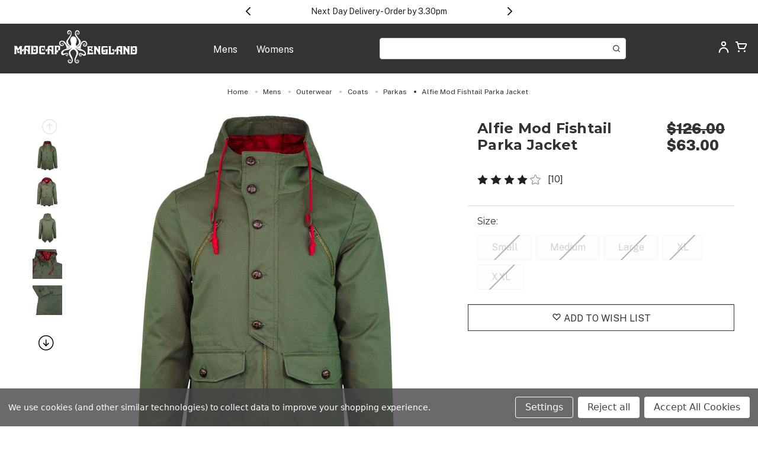

--- FILE ---
content_type: text/html; charset=UTF-8
request_url: https://www.madcapengland.com/madcap-england-alfie-60s-mod-fishtail-parka-jacket
body_size: 42584
content:


<!DOCTYPE html>
<html class="no-js" lang="en">
   <head>
      <title>Alfie MADCAP ENGLAND Mod Fishtail Parka Jacket</title>
      <link rel="dns-prefetch preconnect" href="https://cdn11.bigcommerce.com/s-y27bzybraz" crossorigin><link rel="dns-prefetch preconnect" href="https://fonts.googleapis.com/" crossorigin><link rel="dns-prefetch preconnect" href="https://fonts.gstatic.com/" crossorigin>
      <meta property="product:price:amount" content="45" /><meta property="product:price:currency" content="GBP" /><meta property="og:price:standard_amount" content="89.99" /><meta property="og:rating" content="4" /><meta property="og:url" content="https://www.madcapengland.com/madcap-england-alfie-60s-mod-fishtail-parka-jacket" /><meta property="og:site_name" content="MadcapEngland.com" /><meta name="description" content="MADCAP ENGLAND Alfie 60s Mod Fishtail Parka Jacket Olive"><link rel='canonical' href='https://www.madcapengland.com/madcap-england-alfie-60s-mod-fishtail-parka-jacket' /><meta name='platform' content='bigcommerce.stencil' /><meta property="og:type" content="product" />
<meta property="og:title" content="Alfie  Mod Fishtail Parka Jacket" />
<meta property="og:description" content="MADCAP ENGLAND Alfie 60s Mod Fishtail Parka Jacket Olive" />
<meta property="og:image" content="https://cdn11.bigcommerce.com/s-y27bzybraz/products/6235/images/11954/madcap-england-fishtail-parka-91__79483.1661267727.386.513.jpg?c=1" />
<meta property="og:availability" content="oos" />
<meta property="pinterest:richpins" content="enabled" />
      
       
      <link href="https://cdn11.bigcommerce.com/s-y27bzybraz/product_images/favicon-32.png?t&#x3D;1638279373" rel="shortcut icon">
      <meta name="viewport" content="width=device-width, initial-scale=1">
      <script src="https://aws.atomretro.com/apiFetch.js"></script>
 

      <script>
         document.documentElement.className = document.documentElement.className.replace('no-js', 'js');
      </script>
      <script>
    function browserSupportsAllFeatures() {
        return window.Promise
            && window.fetch
            && window.URL
            && window.URLSearchParams
            && window.WeakMap
            // object-fit support
            && ('objectFit' in document.documentElement.style);
    }

    function loadScript(src) {
        var js = document.createElement('script');
        js.src = src;
        js.onerror = function () {
            console.error('Failed to load polyfill script ' + src);
        };
        document.head.appendChild(js);
    }

    if (!browserSupportsAllFeatures()) {
        loadScript('https://cdn11.bigcommerce.com/s-y27bzybraz/stencil/672ff8f0-d9a2-013e-ac3e-62771bf3cf87/e/81f6eaa0-d9a2-013e-a3b0-36d581915ed3/dist/theme-bundle.polyfills.js');
    }
</script>
      <script>window.consentManagerTranslations = `{"locale":"en","locales":{},"translations":{}}`;</script>
      <script>
         window.lazySizesConfig = window.lazySizesConfig || {};
         window.lazySizesConfig.loadMode = 1;
      </script>
      <script async src="https://cdn11.bigcommerce.com/s-y27bzybraz/stencil/672ff8f0-d9a2-013e-ac3e-62771bf3cf87/e/81f6eaa0-d9a2-013e-a3b0-36d581915ed3/dist/theme-bundle.head_async.js"></script>
      <script src="https://ajax.googleapis.com/ajax/libs/webfont/1.6.26/webfont.js"></script>
      <script>
         WebFont.load({
             custom: {
                 families: ['Karla', 'Roboto', 'Source Sans Pro']
             },
             classes: false
         });
      </script>
      <link href="https://fonts.googleapis.com/css?family=Montserrat:700,500,400%7CKarla:400&display=swap" rel="stylesheet">
      <link data-stencil-stylesheet href="https://cdn11.bigcommerce.com/s-y27bzybraz/stencil/672ff8f0-d9a2-013e-ac3e-62771bf3cf87/e/81f6eaa0-d9a2-013e-a3b0-36d581915ed3/css/theme-df5046b0-d9c6-013e-c6f9-424a51a17753.css" rel="stylesheet">
      <!-- Start Tracking Code for analytics_googleanalytics4 -->

<script data-cfasync="false" src="https://cdn11.bigcommerce.com/shared/js/google_analytics4_bodl_subscribers-358423becf5d870b8b603a81de597c10f6bc7699.js" integrity="sha256-gtOfJ3Avc1pEE/hx6SKj/96cca7JvfqllWA9FTQJyfI=" crossorigin="anonymous"></script>
<script data-cfasync="false">
  (function () {
    window.dataLayer = window.dataLayer || [];

    function gtag(){
        dataLayer.push(arguments);
    }

    function initGA4(event) {
         function setupGtag() {
            function configureGtag() {
                gtag('js', new Date());
                gtag('set', 'developer_id.dMjk3Nj', true);
                gtag('config', 'G-JFSG7D9FXQ');
            }

            var script = document.createElement('script');

            script.src = 'https://www.googletagmanager.com/gtag/js?id=G-JFSG7D9FXQ';
            script.async = true;
            script.onload = configureGtag;

            document.head.appendChild(script);
        }

        setupGtag();

        if (typeof subscribeOnBodlEvents === 'function') {
            subscribeOnBodlEvents('G-JFSG7D9FXQ', true);
        }

        window.removeEventListener(event.type, initGA4);
    }

    gtag('consent', 'default', {"ad_storage":"denied","ad_user_data":"denied","ad_personalization":"denied","analytics_storage":"denied","functionality_storage":"denied"})
            

    var eventName = document.readyState === 'complete' ? 'consentScriptsLoaded' : 'DOMContentLoaded';
    window.addEventListener(eventName, initGA4, false);
  })()
</script>

<!-- End Tracking Code for analytics_googleanalytics4 -->

<!-- Start Tracking Code for analytics_siteverification -->

<meta name="google-site-verification" content="534-eHXV0Xe9Y8AzqXhVqkQjt_ObQMao-pyKok_ES_Y" />
<meta name="google-site-verification" content="iujkApwI91tsdY-BJJDQTSPFA5DjazMnPd8ExOTgZXc" />


<!-- End Tracking Code for analytics_siteverification -->


<script type="text/javascript" src="https://checkout-sdk.bigcommerce.com/v1/loader.js" defer ></script>
<script src="https://www.google.com/recaptcha/api.js" async defer></script>
<script>window.consentManagerStoreConfig = function () { return {"storeName":"MadcapEngland.com","privacyPolicyUrl":"","writeKey":null,"improvedConsentManagerEnabled":true,"AlwaysIncludeScriptsWithConsentTag":true}; };</script>
<script type="text/javascript" src="https://cdn11.bigcommerce.com/shared/js/bodl-consent-32a446f5a681a22e8af09a4ab8f4e4b6deda6487.js" integrity="sha256-uitfaufFdsW9ELiQEkeOgsYedtr3BuhVvA4WaPhIZZY=" crossorigin="anonymous" defer></script>
<script type="text/javascript" src="https://cdn11.bigcommerce.com/shared/js/storefront/consent-manager-config-3013a89bb0485f417056882e3b5cf19e6588b7ba.js" defer></script>
<script type="text/javascript" src="https://cdn11.bigcommerce.com/shared/js/storefront/consent-manager-08633fe15aba542118c03f6d45457262fa9fac88.js" defer></script>
<script type="text/javascript">
var BCData = {"product_attributes":{"sku":"030857","upc":null,"mpn":null,"gtin":null,"weight":null,"base":false,"image":null,"price":{"with_tax":{"formatted":"\u00a345.00","value":45,"currency":"GBP"},"tax_label":"VAT","sale_price_with_tax":{"formatted":"\u00a345.00","value":45,"currency":"GBP"},"non_sale_price_with_tax":{"formatted":"\u00a389.99","value":89.99,"currency":"GBP"}},"out_of_stock_behavior":"label_option","out_of_stock_message":"Out of stock","available_modifier_values":[],"available_variant_values":[],"in_stock_attributes":[],"selected_attributes":[],"stock":null,"instock":false,"stock_message":null,"purchasable":true,"purchasing_message":"The selected product combination is currently unavailable.","call_for_price_message":null}};
</script>
<script>
// Initiate Web Behaviour Tracking (this section MUST come prior any other dmPt calls)
var dm_insight_id = 'DM-1658191418-01';
// Do not change this
(function(w,d,u,t,o,c){w['dmtrackingobjectname']=o;w['dmtrackingdomain']='';c=d.createElement(t);c.async=1;c.src=u;t=d.getElementsByTagName(t)[0];t.parentNode.insertBefore(c,t);w[o]=w[o]||function(){(w[o].q=w[o].q||[]).push(arguments);};w[o]('track');})(window, document, '//static.trackedweb.net/js/_dmptv4.js', 'script', 'dmPt');
</script><script>
                            var cssElement = document.createElement('link');
                            cssElement.rel = 'stylesheet';
                            cssElement.id = 'GEPIStyles';
                            cssElement.href = '//gepi.global-e.com/includes/css/10001008';
                            document.getElementsByTagName('head')[0].appendChild(cssElement);</script><!-- Global site tag (gtag.js) - Google Ads: AW-11312148075 -->
<script data-bc-cookie-consent="3" type="text/plain" async src="https://www.googletagmanager.com/gtag/js?id=AW-11312148075"></script>
<script data-bc-cookie-consent="3" type="text/plain">
  window.dataLayer = window.dataLayer || [];
  function gtag(){dataLayer.push(arguments);}
  gtag('js', new Date());

  gtag('config', 'AW-11312148075');
  gtag('set', 'developer_id.dMjk3Nj', true);
</script>
<!-- GA4 Code Start: View Product Content -->
<script data-bc-cookie-consent="3" type="text/plain">
  gtag('event', 'view_item', {
    send_to: 'AW-11312148075',
    ecomm_pagetype: 'product',
    currency: 'GBP',
    items: [{
      id: '030857',
      name: 'Alfie  Mod Fishtail Parka Jacket',
      quantity: 1,
      google_business_vertical: 'retail',
    }],
  });
</script>
<script data-bc-cookie-consent="3" type="text/plain">
    (function(c,l,a,r,i,t,y){
        c[a]=c[a]||function(){(c[a].q=c[a].q||[]).push(arguments)};
        t=l.createElement(r);t.async=1;t.src="https://www.clarity.ms/tag/"+i;
        y=l.getElementsByTagName(r)[0];y.parentNode.insertBefore(t,y);
    })(window, document, "clarity", "script", "p53rrukydv");
</script>
 <script data-cfasync="false" src="https://microapps.bigcommerce.com/bodl-events/1.9.4/index.js" integrity="sha256-Y0tDj1qsyiKBRibKllwV0ZJ1aFlGYaHHGl/oUFoXJ7Y=" nonce="" crossorigin="anonymous"></script>
 <script data-cfasync="false" nonce="">

 (function() {
    function decodeBase64(base64) {
       const text = atob(base64);
       const length = text.length;
       const bytes = new Uint8Array(length);
       for (let i = 0; i < length; i++) {
          bytes[i] = text.charCodeAt(i);
       }
       const decoder = new TextDecoder();
       return decoder.decode(bytes);
    }
    window.bodl = JSON.parse(decodeBase64("[base64]"));
 })()

 </script>

<script nonce="">
(function () {
    var xmlHttp = new XMLHttpRequest();

    xmlHttp.open('POST', 'https://bes.gcp.data.bigcommerce.com/nobot');
    xmlHttp.setRequestHeader('Content-Type', 'application/json');
    xmlHttp.send('{"store_id":"1001820048","timezone_offset":"0.0","timestamp":"2026-01-23T02:28:10.72178500Z","visit_id":"df3b29a2-f85d-43db-9ee1-0ea33dd8650d","channel_id":1}');
})();
</script>


<!-- Google tag (gtag.js) --> <script async src="https://www.
googletagmanager.com/gtag/js?id=AW-11312148075"></script> <script>
   window.dataLayer = window.dataLayer || []; function gtag(){dataLayer.push(
   arguments);} gtag('js', new Date()); gtag('config', 'AW-11312148075');
   </script>

<!-- Event snippet for Purchase conversion page --> <script> 
const jsContext = JSON.parse("{\"productId\":6235,\"zoomSize\":\"1280x1280\",\"productSize\":\"500x659\",\"showAdminBar\":true,\"genericError\":\"Oops! Something went wrong.\",\"maintenanceModeSettings\":[],\"adminBarLanguage\":\"{\\\"locale\\\":\\\"en\\\",\\\"locales\\\":{\\\"admin.maintenance_header\\\":\\\"en\\\",\\\"admin.maintenance_tooltip\\\":\\\"en\\\",\\\"admin.maintenance_showstore_link\\\":\\\"en\\\",\\\"admin.prelaunch_header\\\":\\\"en\\\",\\\"admin.page_builder_link\\\":\\\"en\\\"},\\\"translations\\\":{\\\"admin.maintenance_header\\\":\\\"Your store is down for maintenance.\\\",\\\"admin.maintenance_tooltip\\\":\\\"Only administrators can view the store at the moment. Visit your control panel settings page to disable maintenance mode.\\\",\\\"admin.maintenance_showstore_link\\\":\\\"Click here to see what your visitors will see.\\\",\\\"admin.prelaunch_header\\\":\\\"Your storefront is private. Share your site with preview code:\\\",\\\"admin.page_builder_link\\\":\\\"Design this page in Page Builder\\\"}}\",\"urls\":{\"home\":\"https://www.madcapengland.com/\",\"account\":{\"index\":\"/account.php\",\"orders\":{\"all\":\"/account.php?action=order_status\",\"completed\":\"/account.php?action=view_orders\",\"save_new_return\":\"/account.php?action=save_new_return\"},\"update_action\":\"/account.php?action=update_account\",\"returns\":\"/account.php?action=view_returns\",\"addresses\":\"/account.php?action=address_book\",\"inbox\":\"/account.php?action=inbox\",\"send_message\":\"/account.php?action=send_message\",\"add_address\":\"/account.php?action=add_shipping_address\",\"wishlists\":{\"all\":\"/wishlist.php\",\"add\":\"/wishlist.php?action=addwishlist\",\"edit\":\"/wishlist.php?action=editwishlist\",\"delete\":\"/wishlist.php?action=deletewishlist\"},\"details\":\"/account.php?action=account_details\",\"recent_items\":\"/account.php?action=recent_items\",\"payment_methods\":{\"all\":\"/account.php?action=payment_methods\"}},\"brands\":\"https://www.madcapengland.com/brands/\",\"gift_certificate\":{\"purchase\":\"/giftcertificates.php\",\"redeem\":\"/giftcertificates.php?action=redeem\",\"balance\":\"/giftcertificates.php?action=balance\"},\"auth\":{\"login\":\"/login.php\",\"check_login\":\"/login.php?action=check_login\",\"create_account\":\"/login.php?action=create_account\",\"save_new_account\":\"/login.php?action=save_new_account\",\"forgot_password\":\"/login.php?action=reset_password\",\"send_password_email\":\"/login.php?action=send_password_email\",\"save_new_password\":\"/login.php?action=save_new_password\",\"logout\":\"/login.php?action=logout\"},\"product\":{\"post_review\":\"/postreview.php\"},\"cart\":\"/cart.php\",\"checkout\":{\"single_address\":\"/checkout\",\"multiple_address\":\"/checkout.php?action=multiple\"},\"rss\":{\"products\":[]},\"contact_us_submit\":\"/pages.php?action=sendContactForm\",\"search\":\"/search.php\",\"compare\":\"/compare\",\"sitemap\":\"/sitemap.php\",\"subscribe\":{\"action\":\"/subscribe.php\"}},\"secureBaseUrl\":\"https://www.madcapengland.com\",\"cartId\":null,\"channelId\":1,\"template\":\"pages/product\",\"validationDictionaryJSON\":\"{\\\"locale\\\":\\\"en\\\",\\\"locales\\\":{\\\"validation_messages.valid_email\\\":\\\"en\\\",\\\"validation_messages.password\\\":\\\"en\\\",\\\"validation_messages.password_match\\\":\\\"en\\\",\\\"validation_messages.invalid_password\\\":\\\"en\\\",\\\"validation_messages.field_not_blank\\\":\\\"en\\\",\\\"validation_messages.certificate_amount\\\":\\\"en\\\",\\\"validation_messages.certificate_amount_range\\\":\\\"en\\\",\\\"validation_messages.price_min_evaluation\\\":\\\"en\\\",\\\"validation_messages.price_max_evaluation\\\":\\\"en\\\",\\\"validation_messages.price_min_not_entered\\\":\\\"en\\\",\\\"validation_messages.price_max_not_entered\\\":\\\"en\\\",\\\"validation_messages.price_invalid_value\\\":\\\"en\\\"},\\\"translations\\\":{\\\"validation_messages.valid_email\\\":\\\"You must enter a valid email.\\\",\\\"validation_messages.password\\\":\\\"You must enter a password.\\\",\\\"validation_messages.password_match\\\":\\\"Your passwords do not match.\\\",\\\"validation_messages.invalid_password\\\":\\\"Passwords must be at least 7 characters and contain both alphabetic and numeric characters.\\\",\\\"validation_messages.field_not_blank\\\":\\\" field cannot be blank.\\\",\\\"validation_messages.certificate_amount\\\":\\\"You must enter a gift certificate amount.\\\",\\\"validation_messages.certificate_amount_range\\\":\\\"You must enter a certificate amount between [MIN] and [MAX]\\\",\\\"validation_messages.price_min_evaluation\\\":\\\"Min. price must be less than max. price.\\\",\\\"validation_messages.price_max_evaluation\\\":\\\"Min. price must be less than max. price.\\\",\\\"validation_messages.price_min_not_entered\\\":\\\"Min. price is required.\\\",\\\"validation_messages.price_max_not_entered\\\":\\\"Max. price is required.\\\",\\\"validation_messages.price_invalid_value\\\":\\\"Input must be greater than 0.\\\"}}\",\"validationFallbackDictionaryJSON\":\"{\\\"locale\\\":\\\"en\\\",\\\"locales\\\":{\\\"validation_fallback_messages.valid_email\\\":\\\"en\\\",\\\"validation_fallback_messages.password\\\":\\\"en\\\",\\\"validation_fallback_messages.password_match\\\":\\\"en\\\",\\\"validation_fallback_messages.invalid_password\\\":\\\"en\\\",\\\"validation_fallback_messages.field_not_blank\\\":\\\"en\\\",\\\"validation_fallback_messages.certificate_amount\\\":\\\"en\\\",\\\"validation_fallback_messages.certificate_amount_range\\\":\\\"en\\\",\\\"validation_fallback_messages.price_min_evaluation\\\":\\\"en\\\",\\\"validation_fallback_messages.price_max_evaluation\\\":\\\"en\\\",\\\"validation_fallback_messages.price_min_not_entered\\\":\\\"en\\\",\\\"validation_fallback_messages.price_max_not_entered\\\":\\\"en\\\",\\\"validation_fallback_messages.price_invalid_value\\\":\\\"en\\\"},\\\"translations\\\":{\\\"validation_fallback_messages.valid_email\\\":\\\"You must enter a valid email.\\\",\\\"validation_fallback_messages.password\\\":\\\"You must enter a password.\\\",\\\"validation_fallback_messages.password_match\\\":\\\"Your passwords do not match.\\\",\\\"validation_fallback_messages.invalid_password\\\":\\\"Passwords must be at least 7 characters and contain both alphabetic and numeric characters.\\\",\\\"validation_fallback_messages.field_not_blank\\\":\\\" field cannot be blank.\\\",\\\"validation_fallback_messages.certificate_amount\\\":\\\"You must enter a gift certificate amount.\\\",\\\"validation_fallback_messages.certificate_amount_range\\\":\\\"You must enter a certificate amount between [MIN] and [MAX]\\\",\\\"validation_fallback_messages.price_min_evaluation\\\":\\\"Min. price must be less than max. price.\\\",\\\"validation_fallback_messages.price_max_evaluation\\\":\\\"Min. price must be less than max. price.\\\",\\\"validation_fallback_messages.price_min_not_entered\\\":\\\"Min. price is required.\\\",\\\"validation_fallback_messages.price_max_not_entered\\\":\\\"Max. price is required.\\\",\\\"validation_fallback_messages.price_invalid_value\\\":\\\"Input must be greater than 0.\\\"}}\",\"validationDefaultDictionaryJSON\":\"{\\\"locale\\\":\\\"en\\\",\\\"locales\\\":{\\\"validation_default_messages.valid_email\\\":\\\"en\\\",\\\"validation_default_messages.password\\\":\\\"en\\\",\\\"validation_default_messages.password_match\\\":\\\"en\\\",\\\"validation_default_messages.invalid_password\\\":\\\"en\\\",\\\"validation_default_messages.field_not_blank\\\":\\\"en\\\",\\\"validation_default_messages.certificate_amount\\\":\\\"en\\\",\\\"validation_default_messages.certificate_amount_range\\\":\\\"en\\\",\\\"validation_default_messages.price_min_evaluation\\\":\\\"en\\\",\\\"validation_default_messages.price_max_evaluation\\\":\\\"en\\\",\\\"validation_default_messages.price_min_not_entered\\\":\\\"en\\\",\\\"validation_default_messages.price_max_not_entered\\\":\\\"en\\\",\\\"validation_default_messages.price_invalid_value\\\":\\\"en\\\"},\\\"translations\\\":{\\\"validation_default_messages.valid_email\\\":\\\"You must enter a valid email.\\\",\\\"validation_default_messages.password\\\":\\\"You must enter a password.\\\",\\\"validation_default_messages.password_match\\\":\\\"Your passwords do not match.\\\",\\\"validation_default_messages.invalid_password\\\":\\\"Passwords must be at least 7 characters and contain both alphabetic and numeric characters.\\\",\\\"validation_default_messages.field_not_blank\\\":\\\"The field cannot be blank.\\\",\\\"validation_default_messages.certificate_amount\\\":\\\"You must enter a gift certificate amount.\\\",\\\"validation_default_messages.certificate_amount_range\\\":\\\"You must enter a certificate amount between [MIN] and [MAX]\\\",\\\"validation_default_messages.price_min_evaluation\\\":\\\"Min. price must be less than max. price.\\\",\\\"validation_default_messages.price_max_evaluation\\\":\\\"Min. price must be less than max. price.\\\",\\\"validation_default_messages.price_min_not_entered\\\":\\\"Min. price is required.\\\",\\\"validation_default_messages.price_max_not_entered\\\":\\\"Max. price is required.\\\",\\\"validation_default_messages.price_invalid_value\\\":\\\"Input must be greater than 0.\\\"}}\",\"carouselArrowAndDotAriaLabel\":\"Go to slide [SLIDE_NUMBER] of [SLIDES_QUANTITY]\",\"carouselActiveDotAriaLabel\":\"active\",\"carouselContentAnnounceMessage\":\"You are currently on slide [SLIDE_NUMBER] of [SLIDES_QUANTITY]\"}");
gtag('event',
'conversion', { 'send_to': 'AW-11312148075/pvBzCMqH8tYYEOvchpIq',
'transaction_id': jsContext.orderNumber }); </script>
   
   </head>
   <body class="page-type_product" data-country=""
      data-country-name="">
      <svg data-src="https://cdn11.bigcommerce.com/s-y27bzybraz/stencil/672ff8f0-d9a2-013e-ac3e-62771bf3cf87/e/81f6eaa0-d9a2-013e-a3b0-36d581915ed3/img/icon-sprite.svg" class="icons-svg-sprite"></svg>
      <div id="announcement-bar"></div>
<header class="header" role="banner">
  <a href="#" class="mobileMenu-toggle" data-mobile-menu-toggle="menu">
    <span class="mobileMenu-toggleIcon">Toggle menu</span>
  </a>

  <div class="mobileMenu-upper-container">
    <a href="https://www.madcapengland.com/" class="header-logo__link" data-header-logo-link>
    <div class="header-logo-image-container">
        <div class="header-logo-image">
            <svg width="210" height="56" viewBox="0 0 210 56" fill="none" xmlns="http://www.w3.org/2000/svg">
                <g clip-path="url(#clip0_1504_1400)">
                    <path
                        d="M13.8736 38.829C13.8314 38.4584 13.7893 38.129 13.7893 37.7584C13.7893 34.7525 13.7893 31.7878 13.7893 28.7819C13.7893 28.329 13.9158 27.876 14.211 27.5054C14.3796 27.2584 14.5061 26.9701 14.6326 26.6819C14.5905 26.6407 14.5483 26.6407 14.5483 26.6407C13.2411 26.6407 11.9338 26.6407 10.6266 26.6407C10.5423 26.6407 10.4158 26.7231 10.3736 26.8054C9.86758 27.6701 9.36155 28.5348 8.8977 29.4407C8.56035 30.0172 8.223 30.5937 7.84348 31.2113C7.80131 31.129 7.75914 31.0878 7.71697 31.0054C7.46396 30.5113 7.21095 30.0584 6.95794 29.5643C6.49408 28.6584 6.0724 27.7525 5.60854 26.8466C5.5242 26.6407 5.3977 26.5995 5.18685 26.5995C3.79529 26.5995 2.36155 26.5995 0.969985 26.5995C0.885648 26.5995 0.801311 26.5995 0.674805 26.5995C0.716973 26.6819 0.759142 26.7643 0.801311 26.8466C0.927817 27.0525 1.13866 27.2584 1.223 27.5054C1.3495 27.9172 1.47601 28.329 1.47601 28.7407C1.51818 31.7878 1.51818 34.876 1.47601 37.9231C1.47601 38.5407 1.3495 39.1995 1.01215 39.7348C0.885648 39.9407 0.801311 40.1466 0.674805 40.3525C2.10854 40.3525 3.50011 40.3525 4.93384 40.3525C4.89167 40.2701 4.89167 40.229 4.89167 40.1878C4.51215 39.776 4.51215 39.2819 4.51215 38.7878C4.51215 36.5231 4.51215 34.2995 4.51215 32.0348C4.51215 31.9525 4.51215 31.8701 4.51215 31.7878C4.63866 31.8701 4.76517 31.9525 4.80733 32.076C5.18685 32.7348 5.60854 33.3937 5.98806 34.0937C6.11456 34.3407 6.36758 34.5466 6.28324 34.876C6.15673 35.329 6.0724 35.7819 6.03023 36.2348C5.98806 37.0584 6.1989 37.9643 7.21095 38.4172C8.01216 38.7466 8.77119 38.7054 9.48806 38.2525C10.1628 37.8407 10.3314 36.729 9.90975 36.029C9.40372 35.2054 8.01216 35.1231 7.63264 36.1113C7.59047 36.1937 7.5483 36.276 7.46396 36.3995C7.25312 36.1525 7.25312 35.9054 7.33746 35.6584C7.50613 34.876 7.75914 34.1348 8.3495 33.5172C9.0242 32.8172 9.65673 32.1172 10.3314 31.4172C10.4579 31.2937 10.6266 31.2113 10.7953 31.0878C10.7953 31.2113 10.7953 31.2525 10.7953 31.3348C10.7953 33.8466 10.7531 36.3584 10.7109 38.8701C10.7109 39.1995 10.6688 39.5701 10.4579 39.8584C10.3314 40.0231 10.2471 40.1878 10.1628 40.3937C11.6387 40.3937 13.0724 40.3937 14.5483 40.3937C14.464 40.2701 14.4218 40.229 14.4218 40.1466C14.2953 39.7348 13.9158 39.3231 13.8736 38.829Z"
                        fill="#333333" />
                    <path
                        d="M40.6506 27.0937C40.1446 26.5584 39.5121 26.3937 38.7952 26.3937C37.1506 26.3937 35.5482 26.3937 33.9036 26.3937C33.6506 26.3937 33.5663 26.4761 33.5241 26.7232C33.3976 27.7114 33.1868 28.7408 33.1446 29.729C33.1024 30.7584 33.1446 31.7879 33.2289 32.8173C33.2711 33.5584 33.6506 34.1761 34.2832 34.629C35.1265 35.2467 36.5181 35.1232 36.8976 34.2996C37.235 33.6408 36.9398 32.7349 36.3494 32.4467C35.5482 32.0761 34.747 32.3232 34.3675 33.0643C34.3253 33.1055 34.2832 33.1467 34.1988 33.2702C34.0301 32.8584 33.7771 32.5702 33.735 32.1996C33.6506 31.582 33.6506 30.9643 33.6928 30.3467C33.735 29.729 33.9036 29.0702 34.494 28.8232C35.2952 28.4526 36.1807 28.5761 36.982 28.9055C37.6567 29.1526 37.8253 29.8114 37.8253 30.4702C37.8253 32.3643 37.8675 34.2584 37.8253 36.1526C37.8253 37.182 37.3193 37.6761 36.2651 37.7584C35.2952 37.8408 34.2832 37.7996 33.3133 37.7996C32.7651 37.7996 32.7651 37.7996 32.7651 37.2643C32.8494 33.6408 32.5121 30.0584 33.0181 26.3937C31.7109 26.3937 30.3615 26.3937 28.9277 26.3937C29.6446 27.0526 29.7289 27.7937 29.7289 28.5761C29.7289 31.6643 29.7289 34.7526 29.6868 37.8408C29.6868 38.4173 29.4759 38.9937 29.3494 39.5702C29.2651 39.8584 29.1386 40.1055 29.0121 40.3526C29.0964 40.3526 29.1386 40.3937 29.2229 40.3937C32.0904 40.3937 35 40.3937 37.8675 40.3937C39.5121 40.3937 40.8193 39.1996 40.9036 37.5526C40.9458 36.9761 40.988 36.4408 40.988 35.8643C40.988 33.3937 40.988 30.882 40.988 28.4114C40.988 28.1643 40.988 27.8761 40.9036 27.629C40.9036 27.4643 40.7771 27.2584 40.6506 27.0937Z"
                        fill="#333333" />
                    <path
                        d="M68.0602 26.394C67.9337 26.394 67.765 26.3528 67.6385 26.3528C65.5301 26.3116 63.4216 26.2292 61.3132 26.2292C60.6807 26.2292 60.0481 26.3116 59.4578 26.4351C58.4457 26.5998 57.7289 27.5469 57.5602 28.6587C57.4337 29.5234 57.4759 30.4292 57.4759 31.294C57.4759 31.5822 57.3915 31.6645 57.0963 31.7057C56.759 31.7469 56.3795 31.8292 56.0421 31.9116C55.2831 32.1175 54.6505 32.5292 54.1445 33.1057C53.6807 33.6822 53.7228 34.794 54.1445 35.2469C54.6505 35.8234 55.4939 35.9881 56.2951 35.6998C56.9698 35.4116 57.3072 34.4234 56.9698 33.8057C56.8012 33.5587 56.6325 33.3116 56.4216 33.0645C56.3795 33.1057 56.2951 33.1057 56.253 33.1469C56.4638 33.0234 56.6746 32.8587 56.8855 32.7351C57.3072 32.5292 57.4337 32.6528 57.4337 33.1057C57.4337 34.5057 57.4337 35.9469 57.4337 37.3469C57.4337 38.3351 57.3493 39.3234 56.8012 40.2292C56.759 40.3116 56.759 40.394 56.7168 40.4763C56.8855 40.4763 57.0542 40.5175 57.1807 40.5175C58.1084 40.5175 59.0361 40.5175 59.9638 40.5175C60.3433 40.5175 60.4698 40.4351 60.4698 40.0234C60.4698 38.0469 60.4698 36.0292 60.4698 34.0528C60.4698 33.8881 60.4698 33.7645 60.512 33.5587C61.5662 34.0116 62.4518 34.5881 63.1686 35.3293C64.5602 36.7293 64.6024 39.0351 63.5903 40.2704C63.5481 40.3116 63.5482 40.394 63.506 40.4351C65.0241 40.4351 66.5 40.4351 68.018 40.4351C67.4698 39.5704 67.259 38.6645 67.2168 37.7587C67.2168 34.9998 67.1747 32.1998 67.2168 29.441C67.259 28.3704 67.3855 27.2998 68.0602 26.394ZM64.1807 33.4763C63.5481 33.1057 62.9578 32.7351 62.3674 32.4469C61.8614 32.1998 61.3554 31.994 60.8072 31.8293C60.5542 31.7469 60.4277 31.6234 60.4277 31.3351C60.4277 30.841 60.4277 30.3469 60.4277 29.8528C60.4277 29.0704 60.6807 28.7822 61.4819 28.741C62.2409 28.6998 63.0421 28.741 63.8012 28.741C63.9277 28.741 64.0963 28.9057 64.0963 28.9469C64.2228 30.4704 64.1807 31.9528 64.1807 33.4763Z"
                        fill="#333333" />
                    <path
                        d="M27.4939 36.1528C27.4939 34.0528 27.4939 31.9528 27.4939 29.8116C27.4939 28.6175 27.5783 27.4645 28.253 26.394C28.1686 26.3528 28.0843 26.3528 28.0421 26.3528C25.8072 26.3116 23.5301 26.2704 21.2951 26.2292C20.7891 26.2292 20.2831 26.2704 19.777 26.394C18.9337 26.5587 18.3011 27.0116 18.006 27.8351C17.8795 28.2057 17.7529 28.6175 17.7529 28.9881C17.7108 29.7292 17.7108 30.4292 17.7108 31.1704C17.7108 31.541 17.5843 31.6234 17.2469 31.6645C16.6566 31.7881 16.0662 31.9528 15.518 32.1587C14.9698 32.3645 14.506 32.7351 14.2529 33.2704C13.9156 34.0116 13.9999 34.8763 14.506 35.3293C14.9698 35.741 15.6445 36.0292 16.4036 35.6587C16.9096 35.4116 17.2469 35.041 17.3313 34.4645C17.3734 33.8881 17.1626 33.5175 16.6144 33.2704C16.5301 33.2292 16.4879 33.1469 16.3614 33.0645C16.6566 32.8998 16.9096 32.7351 17.2048 32.6528C17.5843 32.4881 17.7108 32.5704 17.7108 33.0234C17.7108 34.4234 17.7108 35.8234 17.7108 37.2234C17.7108 38.2528 17.6264 39.241 17.0782 40.1469C17.0361 40.2292 17.0361 40.3116 16.9939 40.394C17.1626 40.394 17.2891 40.394 17.4156 40.394C18.3855 40.394 19.3132 40.394 20.2831 40.394C20.6626 40.394 20.7469 40.2704 20.7469 39.941C20.7469 37.9234 20.7469 35.9469 20.7469 33.9292C20.7469 33.7645 20.7469 33.641 20.7891 33.4351C21.2108 33.6822 21.6325 33.8469 21.9698 34.094C22.6023 34.5881 23.3192 34.9998 23.7831 35.6175C24.8795 37.0175 24.8373 38.7057 23.8252 40.2292C23.8252 40.2704 23.8252 40.3116 23.8252 40.3528C25.3011 40.3528 26.7349 40.3528 28.2951 40.3528C27.4096 39.0351 27.4939 37.594 27.4939 36.1528ZM24.4578 33.3528C24.4578 33.394 24.4156 33.394 24.4156 33.4763C24.0783 33.2704 23.7831 33.0234 23.4457 32.8587C22.6867 32.4881 21.9276 32.1175 21.1264 31.7881C20.8734 31.7057 20.7891 31.5822 20.7891 31.3351C20.7891 30.7998 20.7891 30.2645 20.7891 29.7292C20.7891 29.1116 21.0843 28.741 21.7168 28.6998C22.5602 28.6587 23.3614 28.6998 24.2048 28.6998C24.2891 28.6998 24.4578 28.9057 24.4999 28.9881C24.4578 30.4704 24.4578 31.9116 24.4578 33.3528Z"
                        fill="#333333" />
                    <path
                        d="M53.1327 36.9349C53.1327 36.8526 53.0905 36.7702 53.0905 36.6055C52.964 36.7702 52.9219 36.8526 52.8375 36.9349C52.3737 37.3879 51.9098 37.8408 51.2351 37.8408C49.9701 37.882 48.705 37.882 47.4399 37.8408C46.8918 37.8408 46.5544 37.5114 46.4279 37.0173C46.3857 36.8114 46.3436 36.5643 46.3014 36.3584C46.3014 34.2584 46.2592 32.1584 46.3014 30.0584C46.3014 29.1114 46.5966 28.8231 47.6086 28.8231C48.4942 28.8231 49.3797 28.8231 50.2652 28.8231C50.9399 28.8231 51.4881 29.1114 51.7411 29.7702C51.9098 30.2232 52.0363 30.7173 52.1207 31.1702C52.2472 31.8702 52.0785 32.5702 51.7833 33.229C51.4881 33.8467 50.7291 34.0114 50.3074 33.5996C50.3918 33.5173 50.4761 33.4349 50.5183 33.3114C50.8978 32.7761 50.6869 31.7467 50.1809 31.4996C49.4219 31.1702 48.4098 31.4173 48.1146 32.0349C47.6508 32.9408 47.9038 33.9702 48.705 34.382C49.5484 34.8349 51.193 34.629 51.8677 33.9702C52.5424 33.3114 53.0484 32.5702 53.0484 31.6232C53.0906 29.8937 53.0484 28.2055 53.0484 26.4349C52.964 26.4349 52.8797 26.3937 52.7532 26.3937C50.6026 26.3937 48.4942 26.3937 46.3436 26.3937C45.964 26.3937 45.5424 26.4349 45.1628 26.5173C44.0243 26.682 43.4339 27.2996 43.2652 28.2879C43.2231 28.6173 43.1809 28.9055 43.1809 29.2349C43.1809 31.9526 43.1809 34.6702 43.1809 37.3879C43.1809 37.7996 43.2231 38.2114 43.2231 38.6231C43.2652 39.7349 44.2773 40.3937 45.0363 40.3937C47.5665 40.4349 50.0966 40.3937 52.6267 40.3937C52.9219 40.3937 53.0484 40.3114 53.0484 39.982C53.0906 38.9937 53.1327 37.9643 53.1327 36.9349Z"
                        fill="#333333" />
                    <path
                        d="M78.5602 27.4647C78.3494 26.6823 78.0542 26.3941 77.253 26.3941C74.9337 26.3529 72.6144 26.3117 70.2952 26.2706C69.7891 26.2706 69.2831 26.3529 68.7771 26.4353C68.8193 26.5176 68.8614 26.6 68.9036 26.6412C69.4518 27.3412 69.6626 28.2059 69.7048 29.0706C69.747 31.5823 69.7048 34.0529 69.7048 36.5647C69.7048 37.4294 69.5783 38.2941 69.3253 39.1176C69.1988 39.5706 68.9879 39.9823 68.8193 40.4353C70.3373 40.4353 71.8554 40.4353 73.4578 40.4353C72.4036 39.5294 72.6144 38.4588 72.6144 37.3059C73.4156 37.7588 74.0904 37.7588 74.765 37.2235C75.2711 36.8117 75.3976 36.2765 75.3132 35.7C75.2289 35.1647 74.8916 34.8765 74.3434 34.7941C74.259 34.7941 74.1747 34.7529 74.006 34.6706C74.8494 34.4235 75.5663 34.2588 76.3253 34.0117C76.8735 33.847 77.4217 33.6 77.9699 33.3941C78.3494 33.2294 78.5602 32.9 78.5602 32.5706C78.6024 30.9235 78.5602 29.2765 78.5602 27.6294C78.5602 27.5059 78.5602 27.4647 78.5602 27.4647ZM75.6506 32.1176C75.6506 32.6117 75.3132 32.9 74.8916 33.147C74.1747 33.5176 73.4157 33.8882 72.6566 34.2588C72.6566 34.1765 72.6144 34.0529 72.6144 33.9294C72.6144 32.2823 72.6144 30.6353 72.6144 28.9882C72.6144 28.6588 72.6988 28.5353 73.0361 28.5353C73.6265 28.5353 74.2169 28.4941 74.8494 28.4941C75.4397 28.4941 75.6506 28.6588 75.6506 29.2353C75.6506 30.1823 75.6506 31.1706 75.6506 32.1176Z"
                        fill="#333333" />
                    <path
                        d="M208.355 29.029C208.355 27.8348 207.596 27.0525 206.373 27.0525C204.813 27.0113 203.253 27.0525 201.735 27.0525C201.566 27.0525 201.355 27.2172 201.313 27.3819C200.849 28.9054 200.723 30.4701 200.723 32.0348C200.723 32.8584 200.934 33.5995 201.313 34.2995C201.735 35.0819 202.494 35.5348 203.295 35.4525C203.885 35.3701 204.307 35.0819 204.434 34.5054C204.602 33.929 204.476 33.3525 203.97 32.9819C203.506 32.6525 203 32.6525 202.536 32.9407C202.325 33.0642 202.157 33.3113 201.861 33.5995C201.735 33.3113 201.566 33.1054 201.566 32.8995C201.524 32.1172 201.482 31.2937 201.608 30.5113C201.777 29.5231 202.072 29.3584 203.126 29.3584C203.337 29.3584 203.506 29.3584 203.717 29.3995C204.645 29.4407 205.235 29.8937 205.277 30.8407C205.319 32.8172 205.319 34.7937 205.277 36.7701C205.277 37.5113 204.813 37.9642 203.97 38.0466C202.873 38.129 201.777 38.0878 200.554 38.0878C200.681 34.4231 200.343 30.7995 200.807 27.176C199.5 27.176 198.235 27.176 197.139 27.176C197.349 27.7937 197.729 28.4113 197.729 29.029C197.771 32.1584 197.771 35.2466 197.729 38.376C197.729 38.8289 197.476 39.3231 197.307 39.776C197.223 40.0642 197.054 40.3525 196.885 40.7231C197.223 40.7231 197.434 40.7231 197.645 40.7231C200.09 40.7231 202.536 40.6819 204.982 40.7231C207.259 40.7642 208.271 39.4466 208.355 37.5937C208.44 34.7113 208.355 31.8701 208.355 29.029Z"
                        fill="#333333" />
                    <path
                        d="M183.94 27.0115C181.368 26.8468 178.795 26.7645 176.265 27.0115C174.705 27.1351 174.199 27.7115 173.946 29.2351C173.819 30.0174 173.862 30.7998 173.862 31.6233C173.862 31.9939 173.777 32.1998 173.356 32.241C172.892 32.3233 172.428 32.4468 171.964 32.5704C170.868 32.941 170.235 33.9292 170.404 35.041C170.53 35.8645 171.205 36.3586 172.217 36.2763C173.06 36.1939 173.609 35.6586 173.524 34.8351C173.482 34.4233 173.145 34.0115 172.934 33.5586C172.976 33.5586 173.06 33.4351 173.229 33.3527C173.735 33.0645 173.904 33.188 173.904 33.7233C173.904 34.341 173.904 34.9586 173.904 35.5763C173.862 37.2645 174.157 38.9939 173.103 40.6821C174.283 40.6821 175.253 40.641 176.223 40.6821C176.729 40.6821 176.898 40.5586 176.856 40.0645C176.813 38.2939 176.856 36.5233 176.856 34.7527C176.856 34.5468 176.856 34.341 176.856 34.1351C176.898 34.0939 176.982 34.0527 177.024 34.0115C177.741 34.5468 178.416 35.041 179.133 35.5763C180.271 36.3998 180.609 37.5527 180.398 38.8704C180.313 39.4468 180.018 40.0233 179.807 40.641C181.157 40.641 182.59 40.641 183.982 40.641C183.771 39.9821 183.518 39.4057 183.434 38.8292C183.307 37.5939 183.307 36.3586 183.307 35.1233C183.307 33.1057 183.349 31.0468 183.434 29.0292C183.476 28.3292 183.729 27.6704 183.94 27.0115ZM180.271 33.7233C179.217 33.2292 178.121 32.7351 177.066 32.241C176.94 32.1998 176.813 31.9939 176.813 31.8704C176.771 31.3763 176.771 30.8821 176.813 30.3468C176.856 29.7292 177.151 29.3998 177.825 29.3586C178.627 29.3174 179.428 29.3586 180.271 29.3586C180.271 30.841 180.271 32.3233 180.271 33.7233Z"
                        fill="#333333" />
                    <path
                        d="M195.494 29.0702C195.494 28.4938 195.874 27.9173 196.042 27.3408C196.084 27.2585 196.084 27.1761 196.127 27.0938C194.693 27.0938 193.343 27.0938 192.036 27.0938C192.205 27.5879 192.416 28.0408 192.458 28.4938C192.5 29.8114 192.5 31.0879 192.458 32.4055C192.458 32.5291 192.416 32.6938 192.374 32.9408C192.163 32.6526 192.036 32.4467 191.91 32.2408C190.813 30.6349 189.717 29.0702 188.621 27.4644C188.41 27.1761 188.199 27.0114 187.819 27.0114C186.807 27.0526 185.837 27.0114 184.825 27.0114C184.699 27.0114 184.53 27.0526 184.362 27.0938C184.488 27.2997 184.572 27.4232 184.699 27.5467C185.247 28.1644 185.458 28.9055 185.458 29.7702C185.416 31.582 185.458 33.4349 185.458 35.2467C185.458 37.0585 185.669 38.8702 184.699 40.5996C186.175 40.5996 187.566 40.5996 189.042 40.5996C188.536 38.9938 188.241 33.4761 188.578 32.5702C189.675 34.1349 190.729 35.6585 191.825 37.182C192.331 37.882 192.584 38.582 192.542 39.4467C192.5 40.682 192.542 40.682 193.807 40.682C194.609 40.682 195.41 40.682 196.38 40.682C195.663 39.6938 195.536 38.7467 195.536 37.7173C195.494 34.8349 195.452 31.9526 195.494 29.0702Z"
                        fill="#333333" />
                    <path
                        d="M146.073 29.9764C146.073 28.947 145.946 27.8764 147 27.0529C145.44 27.0529 144.006 27.0529 142.404 27.0529C143.163 27.7941 143.247 28.5764 143.205 29.4411C143.163 30.3882 143.205 31.2941 143.205 32.2411C143.205 32.4058 143.163 32.6117 143.163 32.7764C143.121 32.7764 143.079 32.8176 143.037 32.8176C142.91 32.6529 142.783 32.5294 142.657 32.3647C141.687 30.9235 140.717 29.4411 139.705 28C139.41 27.6294 139.03 27.0941 138.651 27.0117C137.47 26.8882 136.29 26.9706 134.898 26.9706C135.151 27.3 135.277 27.547 135.488 27.7529C136.036 28.2882 136.163 28.9058 136.121 29.647C136.079 32.2 136.121 34.7941 136.121 37.347C136.121 38.2529 136.037 39.1176 135.573 39.9411C135.488 40.1058 135.404 40.3117 135.277 40.5588C136.796 40.5588 138.229 40.5588 139.536 40.5588C139.368 39.7764 139.073 39.0353 139.03 38.2941C138.946 36.4411 138.988 34.5882 138.988 32.7353C138.988 32.6941 139.03 32.6529 139.115 32.5706C139.368 32.8588 139.621 33.1058 139.79 33.3941C140.549 34.4647 141.223 35.5764 142.024 36.647C142.826 37.7176 143.458 38.747 143.205 40.147C143.121 40.5176 143.332 40.6411 143.711 40.6411C144.639 40.6411 145.567 40.6411 146.536 40.6411C146.663 40.6411 146.79 40.6 147 40.5588C146.157 39.7764 146.115 38.8294 146.115 37.8823C146.073 35.247 146.073 32.6117 146.073 29.9764Z"
                        fill="#333333" />
                    <path
                        d="M157.711 32.3644C156.362 32.4055 155.012 32.3232 153.747 32.5291C152.356 32.7349 151.47 33.5996 151.554 35.0408C151.639 36.0702 152.187 36.6055 153.283 36.6879C154.169 36.7291 154.844 36.0702 154.928 35.1232C154.97 34.4232 154.675 34.0114 154 33.9702C153.579 33.9291 153.157 34.0526 152.735 34.0938C152.862 33.5173 153.326 33.3526 153.832 33.2702C154.97 33.1055 155.771 33.7644 155.771 34.8761C155.771 35.4114 155.771 35.9467 155.771 36.5232C155.771 37.0996 155.771 37.7173 155.771 38.3349C154.759 38.3349 153.832 38.3349 152.946 38.3349C151.892 38.3349 151.428 37.9643 151.428 36.9349C151.344 34.7114 151.386 32.4467 151.344 30.2232C151.344 30.0585 151.344 29.8938 151.428 29.7702C151.639 29.5644 151.85 29.2349 152.103 29.2349C153.536 29.1938 155.012 29.1526 156.446 29.2761C157.079 29.3173 157.711 29.7291 158.386 30.0173C158.386 29.2349 158.386 28.4114 158.386 27.5467C158.386 27.1349 158.259 27.0114 157.838 27.0114C155.35 27.0114 152.819 27.0114 150.332 27.0114C149.488 27.0114 148.898 27.4232 148.603 28.2055C148.476 28.5349 148.392 28.9055 148.392 29.2349C148.35 30.6349 148.35 32.0349 148.35 33.4349C148.35 34.9996 148.35 36.5644 148.392 38.0879C148.434 39.9408 149.193 40.6408 151.091 40.6408C153.283 40.6408 155.476 40.6408 157.669 40.6408C158.934 40.6408 158.765 40.8055 158.807 39.5702C158.892 37.182 158.47 34.7938 159.271 32.3644C158.723 32.3644 158.217 32.3644 157.711 32.3644Z"
                        fill="#333333" />
                    <path
                        d="M134.054 36.7702C133.337 37.8408 132.283 38.0467 131.103 38.0467C130.048 38.0467 128.952 38.0467 127.856 38.0467C127.856 36.8114 127.856 35.6997 127.856 34.5879C127.856 34.4644 128.109 34.2997 128.277 34.2585C128.783 34.2173 129.289 34.2585 129.753 34.2173C130.301 34.1761 130.597 34.2997 130.765 34.9173C131.018 35.8232 131.777 36.1526 132.705 35.9467C133.38 35.782 133.886 34.9997 133.801 34.2173C133.717 33.5997 133.253 33.2291 132.621 33.4349C132.283 33.5173 131.988 33.7232 131.566 33.9291C131.904 31.4173 133.211 29.3997 134.097 27.1349C130.807 27.1349 127.518 27.1349 124.103 27.1349C124.946 27.9585 124.904 28.9055 124.904 29.8526C124.904 32.4879 124.862 35.1232 124.904 37.7173C124.904 38.6232 124.651 39.4467 124.271 40.2291C124.229 40.3526 124.187 40.4761 124.145 40.5585C124.187 40.5997 124.229 40.6408 124.229 40.6408C127.434 40.6408 130.639 40.682 133.844 40.682C133.97 40.682 134.181 40.5173 134.181 40.435C134.223 39.282 134.181 38.0879 134.181 36.8938C134.139 36.8526 134.097 36.8114 134.054 36.7702ZM127.856 29.6467C127.856 29.5644 128.024 29.3585 128.109 29.3585C129.163 29.3585 130.259 29.3585 131.356 29.3585C131.145 30.182 130.976 30.9232 130.765 31.6644C130.723 31.7467 130.554 31.8702 130.428 31.8702C129.584 31.8702 128.783 31.8702 127.813 31.8702C127.813 31.0879 127.813 30.3879 127.856 29.6467Z"
                        fill="#333333" />
                    <path
                        d="M169.392 32.6113C169.097 31.9937 168.422 31.7466 167.621 31.8701C166.946 31.9525 166.398 32.4466 166.271 33.1054C166.103 33.8878 166.524 34.5878 167.283 34.629C167.705 34.6701 168.127 34.5054 168.633 34.4231C168.675 34.5878 168.759 34.8348 168.759 35.0407C168.759 35.4525 168.717 35.9054 168.633 36.3172C168.422 37.4701 167.916 38.0054 166.904 38.1701C166.145 38.2525 165.386 38.2113 164.669 38.2525C164.205 38.2937 163.994 38.129 163.994 37.6348C163.994 34.9172 163.994 32.2407 163.994 29.5231C163.994 28.6584 164.289 27.876 164.88 27.0937C163.277 27.0937 161.717 27.0937 160.03 27.0937C161.127 28.2054 160.958 29.5231 160.958 30.7584C160.958 32.9407 160.958 35.1642 160.958 37.3466C160.958 38.4584 160.916 39.529 160.241 40.476C160.241 40.476 160.241 40.5584 160.283 40.5995C160.368 40.5995 160.452 40.6407 160.536 40.6407C163.446 40.6407 166.398 40.6407 169.307 40.6407C169.771 40.6407 169.813 40.4348 169.813 40.0642C169.813 38.0466 169.813 36.029 169.813 34.0113C169.729 33.5584 169.56 33.0231 169.392 32.6113Z"
                        fill="#333333" />
                    <path
                        d="M116.681 33.0644C115.669 32.5703 114.572 32.1585 113.518 31.788V31.7056C113.096 31.6644 111.241 31.5409 110.145 31.088C108.922 30.5115 106.855 29.6056 106.687 29.1938C106.518 28.8233 106.518 28.8233 106.518 28.8233L110.187 30.6762C111.452 31.1703 113.054 31.2938 113.434 31.2938L113.349 30.6762C113.349 30.6762 113.349 29.3585 113.434 28.4938C113.645 26.188 114.783 23.388 116.175 21.535C116.681 20.8762 117.313 20.2585 118.072 19.9291C119.506 19.435 121.193 20.1762 121.994 21.4115C122.584 22.3174 122.795 23.5115 122.416 24.4997C121.994 25.488 120.898 26.2703 119.801 26.1468C119.169 26.0644 118.494 25.6938 118.241 25.1174C117.946 24.5409 118.072 23.7585 118.62 23.3468C119.126 22.935 120.012 23.0174 120.349 23.5527C120.434 23.7174 120.518 23.9233 120.434 24.1291C120.349 24.4174 119.928 24.4997 119.632 24.4174C119.337 24.335 119.126 24.088 118.916 23.8409C118.494 24.2115 118.916 24.9527 119.464 25.0762C120.012 25.1997 120.645 24.9527 120.94 24.4585C121.235 23.9644 121.151 23.3056 120.771 22.8938C120.518 22.6468 120.181 22.4821 119.843 22.3997C118.578 22.1527 117.229 23.1409 117.018 24.3762C116.807 25.6115 117.608 26.9291 118.789 27.4233C119.97 27.9174 121.446 27.6703 122.458 26.888C123.47 26.1056 124.06 24.8703 124.187 23.5938C124.271 21.6585 123.386 19.7233 121.741 18.6527C118.283 16.4291 114.952 19.2291 113.392 22.1527C112.548 23.6762 111.831 25.3233 110.482 26.5174C109.175 27.6703 107.024 28.2056 105.59 27.1762C107.699 27.7527 109.807 26.2703 111.241 24.6233C112.506 23.1821 113.602 21.3703 113.476 19.4762C113.307 17.088 111.325 15.235 109.723 13.4233C108.458 11.9409 107.319 10.335 106.434 8.64678C105.885 7.61737 105 5.88796 105.042 4.73501C105.084 3.58207 106.139 2.18207 107.277 1.85266C108.837 1.39972 110.566 4.07619 109.934 5.55854C109.639 6.29972 108.753 6.83501 108.036 6.5056C107.319 6.17619 107.361 4.85854 108.12 4.77619C108.331 4.9409 108.542 5.1056 108.753 5.31148C109.006 4.77619 108.416 4.11737 107.825 4.15854C107.235 4.19972 106.729 4.73501 106.645 5.31148C106.434 6.62913 107.361 7.41149 108.584 7.45266C109.47 7.49384 110.06 7.2056 110.482 6.75266C110.904 6.29972 111.283 5.18796 111.283 4.44678C111.283 3.66443 111.157 2.26443 110.145 1.31737C109.006 0.246778 107.066 -0.370869 105.632 0.535014C103.482 1.85266 103.187 5.8056 103.861 7.94678C104.747 10.5821 106.771 12.6409 108.331 14.8644C109.217 16.0997 109.976 17.4174 110.313 18.8997C110.524 19.888 110.355 21.4115 110.145 22.1115C109.934 22.8115 108.795 24.2115 107.994 25.0762C107.699 25.4056 107.319 25.6938 106.898 25.8585C106.56 25.9821 106.096 26.188 105.717 26.1468C105.548 26.1056 105.379 26.0233 105.253 25.9409C105.211 25.8997 104.916 25.6938 104.958 25.6527C105.042 25.2409 105.253 24.8291 105.253 24.4174C105.253 24.1291 105.169 23.8821 105.084 23.635C105.084 23.5527 104.873 23.1821 104.873 23.1409C104.873 23.1409 105.759 21.4115 106.223 19.7644C107.151 16.6762 106.265 11.735 102.596 10.7468C101.289 10.4174 99.771 10.2115 98.5482 10.9527C97.4939 11.5703 96.6927 12.6821 96.271 13.7938C95.4277 15.9762 95.5542 18.5291 96.5662 20.6291C96.9457 21.4115 97.4518 22.235 97.2831 23.0585C97.1988 23.388 97.0301 23.7174 97.0722 24.088C97.0722 24.3762 97.2409 24.6644 97.1988 24.9527C97.1566 25.4056 96.6506 25.735 96.1867 25.735C95.7229 25.735 95.259 25.488 94.8795 25.1997C93.7409 24.2938 93.0662 22.9762 92.518 21.6585C92.0963 20.6703 91.6747 19.6821 91.759 18.6115C91.8433 17.1703 92.8554 15.935 93.7409 14.7409C96.3976 11.1174 99.2229 6.54678 97.3253 2.09972C96.6084 0.452661 93.9518 -0.494398 92.3494 0.246778C91.2108 0.782072 90.8735 1.81148 90.6204 2.92325C90.4096 3.82913 90.8313 5.59972 91.1686 6.13501C92.3072 7.98796 95.8072 7.16443 95.2168 4.77619C95.1325 4.4056 94.9216 3.99384 94.6686 3.74678C94.5 3.58207 94.0361 3.58207 93.8674 3.58207C93.2349 3.62325 92.8554 4.2409 92.8976 4.81737C92.8976 4.85854 92.8976 4.9409 92.9819 4.98207C93.0241 5.02325 93.1084 4.98207 93.1506 4.9409C93.1927 4.89972 93.1927 4.81737 93.2349 4.73501C93.2771 4.52913 93.4457 4.36443 93.6566 4.32325C93.9518 4.2409 94.1204 4.44678 94.2048 4.69384C94.2891 4.89972 94.3735 5.1056 94.4578 5.27031C94.5 5.43501 94.5421 5.55854 94.5421 5.72325C94.5 6.09384 94.1204 6.3409 93.7409 6.3409C93.3614 6.3409 93.0241 6.13501 92.7289 5.92913C91.3373 4.73501 91.8855 2.55266 93.6144 1.97619C96.1867 1.07031 97.3674 4.52913 96.6084 6.38207C95.259 9.59384 93.4036 12.0644 91.2951 14.7821C89.5662 17.0056 87.8795 19.6821 89.6927 22.3585C91.0421 24.335 92.9819 26.0644 95.006 27.4233C94.9638 27.4644 94.5421 27.6703 94.5421 27.6703C93.3192 27.5468 91.1265 25.4468 89.9879 24.0056C88.765 22.4409 87.7108 20.7115 86.1927 19.3527C83.5361 17.0056 78.771 16.9644 77.2108 20.3821C76.6626 21.5762 76.9156 23.7174 77.3373 24.4174C78.0542 25.6115 79.5722 26.5585 81.0482 26.8056C82.271 27.0115 83.0722 26.4762 83.7048 26.1056C84.3373 25.6938 84.7168 25.1997 84.8012 24.4997C84.8855 23.7997 84.7168 23.2233 84.4216 22.6468C84 21.8644 82.6084 21.4938 81.8072 21.7409C81.512 21.8233 81.259 21.988 81.1325 22.235C80.9216 22.6056 80.9216 23.3468 81.1325 23.7174C81.259 23.9644 81.6385 24.1291 81.8915 24.0056C81.3855 23.5527 81.5963 22.6056 82.2289 22.3585C83.5361 21.8644 84.1686 24.1291 83.2409 24.7468C82.1867 25.488 80.6686 25.2409 79.7831 24.335C79.1927 23.7585 78.6445 22.935 78.6867 22.0703C78.7289 21.4527 79.0662 20.7938 79.4036 20.2997C79.8674 19.6409 81.0482 19.0644 81.8494 19.1468C82.7349 19.2291 83.5783 19.888 84.1686 20.5468C84.6747 21.1644 85.6024 22.1938 86.2349 22.935C87.6265 24.4997 89.018 26.8468 89.3554 28.9056C89.5241 29.8527 89.3976 30.4703 89.1024 30.9233C89.4397 30.9233 91.0421 30.9233 92.3072 30.3056C93.6988 29.6468 95.8494 28.2468 95.8494 28.2468C95.8494 28.2468 95.8494 28.2468 95.7229 28.6585C95.5963 29.0703 93.5723 30.0997 92.3915 30.7585C91.3373 31.2938 89.1445 31.4174 88.5963 31.4585C87.8373 31.9527 86.6566 32.0762 85.518 32.6115C84.1686 33.2291 82.8192 33.888 81.765 34.9174C80.4578 36.235 80.0361 37.8409 80.2891 39.6527C80.3735 40.2703 80.7108 40.7644 81.1325 41.1762C81.6807 41.7527 82.3554 42.3291 83.1566 42.3703C84.4638 42.4527 85.6445 41.2997 86.7409 40.7644C87.6686 40.3115 88.5963 39.9821 89.271 39.735C90.2831 39.3644 91.3795 40.0644 91.253 41.1762C91.1686 41.8762 90.5783 42.4938 89.9036 42.7821C89.6506 42.8644 89.3975 42.9468 89.1445 42.8644C88.6807 42.6997 88.5542 42.0821 88.765 41.6703C88.8494 41.5056 88.9759 41.3821 89.1867 41.3409C89.3554 41.2997 89.5662 41.4233 89.5662 41.6291C89.5662 41.7527 89.4819 41.835 89.4819 41.9586C89.4819 42.1644 89.6927 42.2468 89.9036 42.2056C90.0722 42.1233 90.1988 41.9585 90.1988 41.7938C90.2409 41.4644 90.1144 41.0938 89.8192 40.888C89.5241 40.6821 89.1024 40.6821 88.8072 40.8468C88.6385 40.9291 88.512 41.0938 88.3855 41.2585C88.0482 41.7527 87.9216 42.4115 88.2168 42.9056C88.4698 43.3586 88.9759 43.6056 89.5241 43.688C90.0301 43.7291 90.5783 43.5233 91 43.235C91.8012 42.6586 92.3494 41.6703 92.265 40.7233C92.1807 39.7762 91.4638 38.8291 90.4939 38.5409C89.6506 38.2938 88.765 38.5409 87.9216 38.7468C87.0361 38.9527 86.1506 39.1586 85.265 39.3644C84.8855 39.4468 84.506 39.5291 84.1265 39.4468C84 39.4468 83.8313 39.3644 83.7048 39.3233C83.5783 39.2409 83.4518 39.1174 83.3674 38.9527C83.0301 38.2938 83.4096 37.5115 83.7891 36.8938C84.253 36.1115 84.759 35.1644 85.5602 34.6291C86.2771 34.135 87.2891 34.0527 88.1325 33.8468C88.9759 33.5997 89.8614 33.5174 90.8735 33.3938C91.8855 33.3115 92.8975 32.9821 93.7831 32.6115C94.6686 32.2821 95.8494 31.4586 96.5241 31.0056C97.3674 30.4291 97.9156 29.8115 98.6325 29.1527C98.8433 29.6468 98.4216 29.8938 98.4216 29.8938C98.0421 30.2233 97.9156 30.3468 97.6626 30.635C96.8192 31.7056 95.4277 32.9409 94.5421 34.0115C94.2469 34.4233 94.1204 34.7527 93.8674 35.1644C93.0662 36.5644 93.1506 38.6233 93.4457 40.188C93.5301 40.5997 93.6566 40.9703 93.7831 41.3409C94.3735 42.9468 95.1325 44.388 96.1024 45.788C96.1024 45.788 97.8313 48.3821 98.1265 49.2056C98.759 50.8527 98.0421 53.5703 96.2289 54.2703C93.9518 55.135 91.253 51.4703 93.8253 50.3174C94.2891 50.1115 94.7951 50.1527 95.259 50.235C95.8915 50.3586 96.3554 51.1409 95.512 51.4703C95.1747 51.5938 94.7951 51.5115 94.4578 51.4291C94.3313 51.7174 94.5421 52.088 94.8373 52.2115C95.4277 52.4997 96.1867 52.2115 96.4819 51.635C96.9036 50.8527 96.4819 49.9056 95.6385 49.5762C95.1747 49.4115 95.0903 49.3703 94.2469 49.4527C93.4036 49.535 92.9397 49.8644 92.3072 50.3586C92.012 50.5644 91.5482 51.0997 91.506 51.4703C91.4216 52.088 91.4216 52.6233 91.6325 53.2409C92.5602 55.7527 95.259 56.7409 97.5783 55.5468C98.4638 55.0938 99.4759 53.4468 99.7289 52.5409C100.193 50.935 99.771 49.1644 99.518 47.5174C99.3915 46.6527 98.506 45.1291 98.506 45.1291C98 44.2233 97.5783 43.235 97.1566 42.3291C96.3975 40.7644 95.512 39.035 95.8494 37.2644C95.9337 36.7291 96.1445 36.1938 96.4819 35.6997C96.7771 35.2056 97.1988 34.7527 97.6204 34.3821C98.253 33.888 98.9277 33.5174 99.6445 33.188C100.066 32.9821 100.53 32.7762 100.994 32.6938C101.837 32.5703 102.512 33.1056 103.187 33.5585C103.904 34.0527 104.578 34.588 105.042 35.3291C105.422 35.9468 105.675 36.6056 105.801 37.3056C106.139 39.0762 106.012 40.888 105.379 42.5762C104.536 44.8821 103.229 46.9821 102.892 49.4527C102.639 51.0586 102.849 52.788 103.735 54.1468C104.241 54.9291 105.042 55.6291 105.97 55.8762C107.614 56.3291 109.47 55.3409 110.187 53.8586C110.651 52.8703 110.651 51.5938 109.976 50.688C109.301 49.7821 107.952 49.3703 106.982 49.9056C106.392 50.235 105.97 50.8938 106.012 51.5527C106.096 52.2115 106.687 52.8291 107.361 52.788C108.036 52.7468 108.626 52.0468 108.416 51.388C108.205 51.5938 107.952 51.7997 107.657 51.9233C107.361 52.0056 106.982 51.9644 106.813 51.6762C106.729 51.5115 106.729 51.3468 106.771 51.1409C106.982 50.4409 107.994 50.235 108.584 50.6468C109.175 51.0586 109.386 51.8821 109.301 52.5821C109.132 53.6938 108.078 54.7233 106.94 54.5174C106.518 54.435 106.139 54.2291 105.801 53.9821C103.988 52.5409 104.62 50.935 104.831 49.0409C104.916 48.2174 105.843 46.2409 105.843 46.2409C105.843 46.2409 108.5 41.1762 108.837 40.3527C109.175 39.5291 109.217 38.6233 109.175 37.8821C109.132 37.1409 108.626 36.2762 108.416 35.3703C108.205 34.4644 105.928 31.7056 105.928 31.7056C105.928 31.7056 104.325 29.7291 104.199 29.5644C104.072 29.3997 104.157 29.0703 104.157 29.0703C105.422 30.2644 106.771 31.4585 108.12 32.5703C109.554 33.7644 110.988 34.3821 112.843 34.6703C113.855 34.7938 114.825 34.8762 115.837 35.0821C116.849 35.288 117.566 35.6997 118.283 36.3997C119 37.0586 119.675 37.7174 120.012 38.5821C120.096 38.8703 120.181 39.1586 120.096 39.4468C120.012 39.735 119.801 39.9821 119.59 40.188C119.337 40.3938 119.084 40.6409 118.747 40.7233C118.283 40.888 117.735 40.7644 117.313 40.5174C116.47 40.0644 115.879 39.4056 114.994 38.9527C113.898 38.4174 113.434 38.4997 112.759 38.4997C111.536 38.4997 110.145 39.1586 109.976 40.3938C109.892 41.0938 110.06 41.7527 110.398 42.3703C110.819 43.1938 111.494 43.9762 112.422 44.3056C112.801 44.4703 113.223 44.5115 113.645 44.388C114.066 44.2644 114.361 43.8938 114.572 43.4821C114.741 43.0703 114.783 42.6586 114.741 42.2056C114.699 41.835 114.657 41.4644 114.446 41.1762C114.066 40.6409 113.265 40.4762 112.717 40.8056C112.464 40.9291 112.253 41.1762 112.211 41.4644C112.126 41.7527 112.211 42.0409 112.464 42.2468C112.843 42.535 113.392 42.3291 113.687 41.9586C113.434 41.7527 113.096 41.7115 112.759 41.7938C112.759 41.5056 113.054 41.2586 113.392 41.2997C113.687 41.3409 113.94 41.588 114.024 41.8762C114.108 42.1644 114.108 42.4938 114.024 42.7821C113.982 42.988 113.898 43.1938 113.729 43.3174C113.645 43.3997 113.476 43.3997 113.349 43.4409C112.843 43.4821 112.295 43.3174 111.916 42.9468C111.536 42.535 111.494 42.1233 111.452 41.6291C111.283 39.4468 113.181 39.8174 114.488 40.4762C114.994 40.7233 115.289 41.1762 115.669 41.588C116.132 42.0821 116.765 42.4115 117.355 42.7409C118.41 43.3586 119.548 43.3586 120.687 42.9056C123.428 41.7938 121.699 36.9762 120.223 35.4527C119 34.6703 117.946 33.6821 116.681 33.0644Z"
                        fill="#333333" />
                </g>
                <defs>
                    <clipPath id="clip0_1504_1400">
                        <rect width="210" height="56" fill="white" />
                    </clipPath>
                </defs>
            </svg>

        </div>
    </div>
</a>
    <div class="navPages-container" id="menu" data-menu>
      <nav class="navPages">
  <!-- <div class="navPages-quickSearch">
        <div class="container search-form-container">
    <form class="form" onsubmit="return false" data-url="/search.php" data-quick-search-form>
        <fieldset class="form-fieldset">
            <div class="form-field">
                <label class="is-srOnly" for="nav-menu-quick-search">Search</label>
                <input class="form-input"
                        data-search-quick
                        name="data-search"
                        id="nav-menu-quick-search"
                        data-error-message="Search field cannot be empty."
                        placeholder="Search the store"
                        autocomplete="off"
                >
                <svg width="16" height="16" viewBox="0 0 16 16" fill="none" xmlns="http://www.w3.org/2000/svg">
                    <path fill-rule="evenodd" clip-rule="evenodd" d="M3.33333 7.33333C3.33333 5.12733 5.12733 3.33333 7.33333 3.33333C9.53933 3.33333 11.3333 5.12733 11.3333 7.33333C11.3333 9.53933 9.53933 11.3333 7.33333 11.3333C5.12733 11.3333 3.33333 9.53933 3.33333 7.33333ZM13.8047 12.862L11.5413 10.598C12.2433 9.69533 12.6667 8.564 12.6667 7.33333C12.6667 4.39267 10.274 2 7.33333 2C4.39267 2 2 4.39267 2 7.33333C2 10.274 4.39267 12.6667 7.33333 12.6667C8.564 12.6667 9.69533 12.2433 10.598 11.5413L12.862 13.8047C12.992 13.9347 13.1627 14 13.3333 14C13.504 14 13.6747 13.9347 13.8047 13.8047C14.0653 13.544 14.0653 13.1227 13.8047 12.862Z" fill="#3B4353"/>
                    </svg>
            </div>
        </fieldset>
    </form>
    <section class="quickSearchResults" data-bind="html: results"></section>
    <p role="status"
       aria-live="polite"
       class="aria-description--hidden"
       data-search-aria-message-predefined-text="product results for"
    ></p>
</div>
    </div> -->
  <ul>

    <li class="navigation-pages">

      <a
        class=""
        href="https://www.madcapengland.com/mens"
        data-collapsible="navPages-422"
      >
        <span>Mens</span>
        <i class="icon mobile-subMenu-icon" aria-hidden="true">
          <svg class="mobile-subMenu-open"><use xlink:href="#icon-add" /></svg>
          <svg
            class="mobile-subMenu-closed"
            xmlns="http://www.w3.org/2000/svg"
            width="24"
            height="24"
            viewBox="0 0 17 13"
          >
            <path
              fill="white"
              d="M10.6667 1.66671H1.33335C0.965354 1.66671 0.666687 1.36871 0.666687 1.00004C0.666687 0.631374 0.965354 0.333374 1.33335 0.333374H10.6667C11.0354 0.333374 11.3334 0.631374 11.3334 1.00004C11.3334 1.36871 11.0354 1.66671 10.6667 1.66671Z"
            />
          </svg>
        </i>
      </a>
      <div
        class="navPage-subMenu"
        id="navPages-422"
        aria-hidden="true"
        tabindex="-1"
      >
        <div class="dropDownStylesDesktop">
          <ul>
            <!-- <li class="main-Category-Title">
              <a
                href="https://www.madcapengland.com/mens"
                aria-label="All Mens"
              >
                All Mens
              </a>
            </li> -->
            <li class="category-children">
              <a
                class="navPage-subMenu-action has-subMenu"
                href="https://www.madcapengland.com/mens/tops"
                aria-label="Tops"
              >
                Tops
                <span
                  class="collapsible-icon-wrapper"
                  data-collapsible="navPages-475"
                  data-collapsible-disabled-breakpoint="medium"
                  data-collapsible-disabled-state="open"
                  data-collapsible-enabled-state="closed"
                >
                  <i class="icon navPages-action-moreIcon" aria-hidden="true">
                    <svg><use xlink:href="#icon-chevron-down" /></svg>
                  </i>
                </span>
              </a>
              <ul class="navPage-childList" id="navPages-475">
                <li class="childCategory">
                  <a
                    class=""
                    href="https://www.madcapengland.com/mens/tops/knitwear"
                    aria-label="Knitwear"
                  >
                    Knitwear
                  </a>
                </li>
                <li class="childCategory">
                  <a
                    class=""
                    href="https://www.madcapengland.com/mens/tops/shirts"
                    aria-label="Shirts"
                  >
                    Shirts
                  </a>
                </li>
                <li class="childCategory">
                  <a
                    class=""
                    href="https://www.madcapengland.com/mens/tops/cycling-tops"
                    aria-label="Cycling Tops"
                  >
                    Cycling Tops
                  </a>
                </li>
                <li class="childCategory">
                  <a
                    class=""
                    href="https://www.madcapengland.com/mens/tops/t-shirts"
                    aria-label="T-Shirts"
                  >
                    T-Shirts
                  </a>
                </li>
              </ul>
            </li>
            <li class="category-children">
              <a
                class="navPage-subMenu-action has-subMenu"
                href="https://www.madcapengland.com/mens/outerwear"
                aria-label="Outerwear"
              >
                Outerwear
                <span
                  class="collapsible-icon-wrapper"
                  data-collapsible="navPages-476"
                  data-collapsible-disabled-breakpoint="medium"
                  data-collapsible-disabled-state="open"
                  data-collapsible-enabled-state="closed"
                >
                  <i class="icon navPages-action-moreIcon" aria-hidden="true">
                    <svg><use xlink:href="#icon-chevron-down" /></svg>
                  </i>
                </span>
              </a>
              <ul class="navPage-childList" id="navPages-476">
                <li class="childCategory">
                  <a
                    class=""
                    href="https://www.madcapengland.com/mens/outerwear/jackets"
                    aria-label="Jackets"
                  >
                    Jackets
                  </a>
                </li>
                <li class="childCategory">
                  <a
                    class=""
                    href="https://www.madcapengland.com/mens/outerwear/coats"
                    aria-label="Coats"
                  >
                    Coats
                  </a>
                </li>
              </ul>
            </li>
            <li class="category-children">
              <a
                class="navPage-subMenu-action has-subMenu"
                href="https://www.madcapengland.com/mens/bottoms"
                aria-label="Bottoms"
              >
                Bottoms
                <span
                  class="collapsible-icon-wrapper"
                  data-collapsible="navPages-474"
                  data-collapsible-disabled-breakpoint="medium"
                  data-collapsible-disabled-state="open"
                  data-collapsible-enabled-state="closed"
                >
                  <i class="icon navPages-action-moreIcon" aria-hidden="true">
                    <svg><use xlink:href="#icon-chevron-down" /></svg>
                  </i>
                </span>
              </a>
              <ul class="navPage-childList" id="navPages-474">
                <li class="childCategory">
                  <a
                    class=""
                    href="https://www.madcapengland.com/mens/bottoms/flares"
                    aria-label="Flares &amp; Bellbottoms"
                  >
                    Flares &amp; Bellbottoms
                  </a>
                </li>
                <li class="childCategory">
                  <a
                    class=""
                    href="https://www.madcapengland.com/mens/bottoms/jeans-cords"
                    aria-label="Jeans"
                  >
                    Jeans
                  </a>
                </li>
                <li class="childCategory">
                  <a
                    class=""
                    href="https://www.madcapengland.com/mens/bottoms/trousers"
                    aria-label="Trousers"
                  >
                    Trousers
                  </a>
                </li>
              </ul>
            </li>
            <li class="category-children">
              <a
                class="navPage-subMenu-action has-subMenu"
                href="https://www.madcapengland.com/mens/suits"
                aria-label="Suited and Booted"
              >
                Suited and Booted
                <span
                  class="collapsible-icon-wrapper"
                  data-collapsible="navPages-425"
                  data-collapsible-disabled-breakpoint="medium"
                  data-collapsible-disabled-state="open"
                  data-collapsible-enabled-state="closed"
                >
                  <i class="icon navPages-action-moreIcon" aria-hidden="true">
                    <svg><use xlink:href="#icon-chevron-down" /></svg>
                  </i>
                </span>
              </a>
              <ul class="navPage-childList" id="navPages-425">
                <li class="childCategory">
                  <a
                    class=""
                    href="https://www.madcapengland.com/mens/suits/blazers"
                    aria-label="Blazers"
                  >
                    Blazers
                  </a>
                </li>
                <li class="childCategory">
                  <a
                    class=""
                    href="https://www.madcapengland.com/mens/suits/waistcoats"
                    aria-label="Waistcoats"
                  >
                    Waistcoats
                  </a>
                </li>
                <li class="childCategory">
                  <a
                    class=""
                    href="https://www.madcapengland.com/mens/suits/suit-trousers"
                    aria-label="Tailored Trousers"
                  >
                    Tailored Trousers
                  </a>
                </li>
              </ul>
            </li>
            <li class="category-children">
              <a
                class="navPage-subMenu-action has-subMenu"
                href="https://www.madcapengland.com/mens/footwear"
                aria-label="Footwear"
              >
                Footwear
                <span
                  class="collapsible-icon-wrapper"
                  data-collapsible="navPages-473"
                  data-collapsible-disabled-breakpoint="medium"
                  data-collapsible-disabled-state="open"
                  data-collapsible-enabled-state="closed"
                >
                  <i class="icon navPages-action-moreIcon" aria-hidden="true">
                    <svg><use xlink:href="#icon-chevron-down" /></svg>
                  </i>
                </span>
              </a>
              <ul class="navPage-childList" id="navPages-473">
                <li class="childCategory">
                  <a
                    class=""
                    href="https://www.madcapengland.com/mens/footwear/shoes"
                    aria-label="Shoes"
                  >
                    Shoes
                  </a>
                </li>
                <li class="childCategory">
                  <a
                    class=""
                    href="https://www.madcapengland.com/mens/footwear/boots"
                    aria-label="Boots"
                  >
                    Boots
                  </a>
                </li>
                <li class="childCategory">
                  <a
                    class=""
                    href="https://www.madcapengland.com/mens/footwear/trainers"
                    aria-label="Trainers"
                  >
                    Trainers
                  </a>
                </li>
              </ul>
            </li>
            <li class="category-children">
              <a
                class="navPage-subMenu-action has-subMenu"
                href="https://www.madcapengland.com/mens/mens-accessories"
                aria-label="Accessories"
              >
                Accessories
                <span
                  class="collapsible-icon-wrapper"
                  data-collapsible="navPages-488"
                  data-collapsible-disabled-breakpoint="medium"
                  data-collapsible-disabled-state="open"
                  data-collapsible-enabled-state="closed"
                >
                  <i class="icon navPages-action-moreIcon" aria-hidden="true">
                    <svg><use xlink:href="#icon-chevron-down" /></svg>
                  </i>
                </span>
              </a>
              <ul class="navPage-childList" id="navPages-488">
                <li class="childCategory">
                  <a
                    class=""
                    href="https://www.madcapengland.com/mens/mens-accessories/hats"
                    aria-label="Hats"
                  >
                    Hats
                  </a>
                </li>
                <li class="childCategory">
                  <a
                    class=""
                    href="https://www.madcapengland.com/mens/mens-accessories/retro-sunglasses"
                    aria-label="Sunglasses"
                  >
                    Sunglasses
                  </a>
                </li>
              </ul>
            </li>
          </ul>
          <h2 class="All-CategoryName">
            <a
              href="https://www.madcapengland.com/mens"
              aria-label="All Mens"
            >
              All Mens
            </a>
          </h2>
          <div class="navPage-promo-img">
            <!-- <img src="" /> -->
            <img
              src="https://cdn11.bigcommerce.com/s-y27bzybraz/images/stencil/320w/image-manager/mens-tailoring-box-1.png?t=1677671423"
            />
          </div>
        </div>
      </div>
      
    </li>

    <li class="navigation-pages">

      <a
        class=""
        href="https://www.madcapengland.com/womens"
        data-collapsible="navPages-421"
      >
        <span>Womens</span>
        <i class="icon mobile-subMenu-icon" aria-hidden="true">
          <svg class="mobile-subMenu-open"><use xlink:href="#icon-add" /></svg>
          <svg
            class="mobile-subMenu-closed"
            xmlns="http://www.w3.org/2000/svg"
            width="24"
            height="24"
            viewBox="0 0 17 13"
          >
            <path
              fill="white"
              d="M10.6667 1.66671H1.33335C0.965354 1.66671 0.666687 1.36871 0.666687 1.00004C0.666687 0.631374 0.965354 0.333374 1.33335 0.333374H10.6667C11.0354 0.333374 11.3334 0.631374 11.3334 1.00004C11.3334 1.36871 11.0354 1.66671 10.6667 1.66671Z"
            />
          </svg>
        </i>
      </a>
      <div
        class="navPage-subMenu"
        id="navPages-421"
        aria-hidden="true"
        tabindex="-1"
      >
        <div class="dropDownStylesDesktop">
          <ul>
            <!-- <li class="main-Category-Title">
              <a
                href="https://www.madcapengland.com/womens"
                aria-label="All Womens"
              >
                All Womens
              </a>
            </li> -->
            <li class="category-children">
              <a
                class="navPage-subMenu-action has-subMenu"
                href="https://www.madcapengland.com/womens/dresses"
                aria-label="Dresses"
              >
                Dresses
                <span
                  class="collapsible-icon-wrapper"
                  data-collapsible="navPages-433"
                  data-collapsible-disabled-breakpoint="medium"
                  data-collapsible-disabled-state="open"
                  data-collapsible-enabled-state="closed"
                >
                  <i class="icon navPages-action-moreIcon" aria-hidden="true">
                    <svg><use xlink:href="#icon-chevron-down" /></svg>
                  </i>
                </span>
              </a>
              <ul class="navPage-childList" id="navPages-433">
                <li class="childCategory">
                  <a
                    class=""
                    href="https://www.madcapengland.com/womens/dresses/mod-dresses"
                    aria-label="60s &amp; Mod Dresses"
                  >
                    60s &amp; Mod Dresses
                  </a>
                </li>
                <li class="childCategory">
                  <a
                    class=""
                    href="https://www.madcapengland.com/womens/dresses/casual-dresses"
                    aria-label="Casual Dresses"
                  >
                    Casual Dresses
                  </a>
                </li>
              </ul>
            </li>
            <li class="category-children">
              <a
                class="navPage-subMenu-action has-subMenu"
                href="https://www.madcapengland.com/womens/jumpsuits-dungarees"
                aria-label="Jumpsuits &amp; Dungarees"
              >
                Jumpsuits &amp; Dungarees
                <span
                  class="collapsible-icon-wrapper"
                  data-collapsible="navPages-493"
                  data-collapsible-disabled-breakpoint="medium"
                  data-collapsible-disabled-state="open"
                  data-collapsible-enabled-state="closed"
                >
                  <i class="icon navPages-action-moreIcon" aria-hidden="true">
                    <svg><use xlink:href="#icon-chevron-down" /></svg>
                  </i>
                </span>
              </a>
              <ul class="navPage-childList" id="navPages-493">
                <li class="childCategory">
                  <a
                    class=""
                    href="https://www.madcapengland.com/womens/jumpsuits-dungarees/dungarees"
                    aria-label="Dungarees"
                  >
                    Dungarees
                  </a>
                </li>
              </ul>
            </li>
            <li class="category-children">
              <a
                class="navPage-subMenu-action has-subMenu"
                href="https://www.madcapengland.com/womens/outerwear"
                aria-label="Outerwear"
              >
                Outerwear
                <span
                  class="collapsible-icon-wrapper"
                  data-collapsible="navPages-472"
                  data-collapsible-disabled-breakpoint="medium"
                  data-collapsible-disabled-state="open"
                  data-collapsible-enabled-state="closed"
                >
                  <i class="icon navPages-action-moreIcon" aria-hidden="true">
                    <svg><use xlink:href="#icon-chevron-down" /></svg>
                  </i>
                </span>
              </a>
              <ul class="navPage-childList" id="navPages-472">
                <li class="childCategory">
                  <a
                    class=""
                    href="https://www.madcapengland.com/womens/outerwear/jackets"
                    aria-label="Jackets"
                  >
                    Jackets
                  </a>
                </li>
                <li class="childCategory">
                  <a
                    class=""
                    href="https://www.madcapengland.com/womens/outerwear/coats"
                    aria-label="Coats"
                  >
                    Coats
                  </a>
                </li>
              </ul>
            </li>
            <li class="category-children">
              <a
                class="navPage-subMenu-action has-subMenu"
                href="https://www.madcapengland.com/womens/tops"
                aria-label="Tops"
              >
                Tops
                <span
                  class="collapsible-icon-wrapper"
                  data-collapsible="navPages-437"
                  data-collapsible-disabled-breakpoint="medium"
                  data-collapsible-disabled-state="open"
                  data-collapsible-enabled-state="closed"
                >
                  <i class="icon navPages-action-moreIcon" aria-hidden="true">
                    <svg><use xlink:href="#icon-chevron-down" /></svg>
                  </i>
                </span>
              </a>
              <ul class="navPage-childList" id="navPages-437">
                <li class="childCategory">
                  <a
                    class=""
                    href="https://www.madcapengland.com/womens/tops/tops"
                    aria-label="Tops &amp; T-Shirts"
                  >
                    Tops &amp; T-Shirts
                  </a>
                </li>
                <li class="childCategory">
                  <a
                    class=""
                    href="https://www.madcapengland.com/womens/tops/knitwear"
                    aria-label="Knitwear"
                  >
                    Knitwear
                  </a>
                </li>
                <li class="childCategory">
                  <a
                    class=""
                    href="https://www.madcapengland.com/womens/tops/shirts"
                    aria-label="Shirts"
                  >
                    Shirts
                  </a>
                </li>
              </ul>
            </li>
            <li class="category-children">
              <a
                class="navPage-subMenu-action has-subMenu"
                href="https://www.madcapengland.com/womens/bottoms"
                aria-label="Bottoms"
              >
                Bottoms
                <span
                  class="collapsible-icon-wrapper"
                  data-collapsible="navPages-471"
                  data-collapsible-disabled-breakpoint="medium"
                  data-collapsible-disabled-state="open"
                  data-collapsible-enabled-state="closed"
                >
                  <i class="icon navPages-action-moreIcon" aria-hidden="true">
                    <svg><use xlink:href="#icon-chevron-down" /></svg>
                  </i>
                </span>
              </a>
              <ul class="navPage-childList" id="navPages-471">
                <li class="childCategory">
                  <a
                    class=""
                    href="https://www.madcapengland.com/womens/bottoms/flares"
                    aria-label="Flares, Bellbottoms &amp; Parallels"
                  >
                    Flares, Bellbottoms &amp; Parallels
                  </a>
                </li>
                <li class="childCategory">
                  <a
                    class=""
                    href="https://www.madcapengland.com/womens/bottoms/skirts"
                    aria-label="Skirts"
                  >
                    Skirts
                  </a>
                </li>
                <li class="childCategory">
                  <a
                    class=""
                    href="https://www.madcapengland.com/womens/bottoms/trousers"
                    aria-label="Trousers"
                  >
                    Trousers
                  </a>
                </li>
              </ul>
            </li>
            <li class="category-children">
              <a
                class="navPage-subMenu-action has-subMenu"
                href="https://www.madcapengland.com/womens/womens-suits-co-ords"
                aria-label="Suits &amp; Co-Ords"
              >
                Suits &amp; Co-Ords
                <span
                  class="collapsible-icon-wrapper"
                  data-collapsible="navPages-492"
                  data-collapsible-disabled-breakpoint="medium"
                  data-collapsible-disabled-state="open"
                  data-collapsible-enabled-state="closed"
                >
                  <i class="icon navPages-action-moreIcon" aria-hidden="true">
                    <svg><use xlink:href="#icon-chevron-down" /></svg>
                  </i>
                </span>
              </a>
              <ul class="navPage-childList" id="navPages-492">
                <li class="childCategory">
                  <a
                    class=""
                    href="https://www.madcapengland.com/womens/womens-suits-co-ords/blazers"
                    aria-label="Blazers"
                  >
                    Blazers
                  </a>
                </li>
              </ul>
            </li>
            <li class="category-children">
              <a
                class="navPage-subMenu-action has-subMenu"
                href="https://www.madcapengland.com/womens/footwear"
                aria-label="Footwear"
              >
                Footwear
                <span
                  class="collapsible-icon-wrapper"
                  data-collapsible="navPages-470"
                  data-collapsible-disabled-breakpoint="medium"
                  data-collapsible-disabled-state="open"
                  data-collapsible-enabled-state="closed"
                >
                  <i class="icon navPages-action-moreIcon" aria-hidden="true">
                    <svg><use xlink:href="#icon-chevron-down" /></svg>
                  </i>
                </span>
              </a>
              <ul class="navPage-childList" id="navPages-470">
                <li class="childCategory">
                  <a
                    class=""
                    href="https://www.madcapengland.com/womens/footwear/shoes"
                    aria-label="Shoes"
                  >
                    Shoes
                  </a>
                </li>
              </ul>
            </li>
            <li class="category-children">
              <a
                class="navPage-subMenu-action has-subMenu"
                href="https://www.madcapengland.com/womens/womens-accessories"
                aria-label="Accessories"
              >
                Accessories
                <span
                  class="collapsible-icon-wrapper"
                  data-collapsible="navPages-489"
                  data-collapsible-disabled-breakpoint="medium"
                  data-collapsible-disabled-state="open"
                  data-collapsible-enabled-state="closed"
                >
                  <i class="icon navPages-action-moreIcon" aria-hidden="true">
                    <svg><use xlink:href="#icon-chevron-down" /></svg>
                  </i>
                </span>
              </a>
              <ul class="navPage-childList" id="navPages-489">
                <li class="childCategory">
                  <a
                    class=""
                    href="https://www.madcapengland.com/womens/womens-accessories/womens-retro-sunglasses"
                    aria-label="Sunglasses"
                  >
                    Sunglasses
                  </a>
                </li>
                <li class="childCategory">
                  <a
                    class=""
                    href="https://www.madcapengland.com/womens/womens-accessories/face-masks"
                    aria-label="Face Coverings"
                  >
                    Face Coverings
                  </a>
                </li>
              </ul>
            </li>
          </ul>
          <h2 class="All-CategoryName">
            <a
              href="https://www.madcapengland.com/womens"
              aria-label="All Womens"
            >
              All Womens
            </a>
          </h2>
          <div class="navPage-promo-img">
            <img
              src="https://cdn11.bigcommerce.com/s-y27bzybraz/images/stencil/original/image-manager/madcap-womens-main.png?t=1639057710"
            />
            <!-- <img src="" /> -->
                      </div>
        </div>
      </div>
      
    </li>

    <li class="navigation-pages">
 
      <!-- <a class=" main-menu-item"
            href="/giftcertificates.php"
            aria-label="Gift Vouchers"
            style="display: block !important;"
            >
              <span>Gift Vouchers</span>
            </a> -->
 
    </li>
  </ul>
  <!--<div class="mobile-menu--loyalty-club">
        <a href="/rewards/">Madcap Loyalty Club</a>
    </div>-->
  <ul class="navPages-list navPages-list--user">
    <!-- 
            <li>
                <a class="navPages-action"
                   href="/giftcertificates.php"
                   aria-label="Gift Certificates"
                >
                    Gift Certificates
                </a>
            </li>
         -->
  
    <li>
      <!--  <svg width="24" style="display: inline;"  height="24" viewBox="0 0 24 24" fill="none" xmlns="http://www.w3.org/2000/svg">
                <path fill-rule="evenodd" clip-rule="evenodd"
                    d="M12 2.75C9.65279 2.75 7.75 4.65279 7.75 7C7.75 9.34721 9.65279 11.25 12 11.25C14.3472 11.25 16.25 9.34721 16.25 7C16.25 4.65279 14.3472 2.75 12 2.75ZM9.85 7C9.85 5.81259 10.8126 4.85 12 4.85C13.1874 4.85 14.15 5.81259 14.15 7C14.15 8.18741 13.1874 9.15 12 9.15C10.8126 9.15 9.85 8.18741 9.85 7ZM12 12.75C7.43839 12.75 3.75 16.5304 3.75 21.1818C3.75 21.7664 4.21483 22.25 4.8 22.25C5.38517 22.25 5.85 21.7664 5.85 21.1818C5.85 17.6996 8.60873 14.8864 12 14.8864C15.3913 14.8864 18.15 17.6996 18.15 21.1818C18.15 21.7664 18.6148 22.25 19.2 22.25C19.7852 22.25 20.25 21.7664 20.25 21.1818C20.25 16.5304 16.5616 12.75 12 12.75Z"
                    fill="#202020" />
            </svg> -->

      <svg
        width="20"
        height="20"
        style="display: inline-block; margin-right: 16px"
        viewBox="0 0 18 18"
        fill="none"
        xmlns="http://www.w3.org/2000/svg"
      >
        <path
          d="M10 12.5C12.7614 12.5 15 10.2614 15 7.5C15 4.73858 12.7614 2.5 10 2.5C7.23858 2.5 5 4.73858 5 7.5C5 10.2614 7.23858 12.5 10 12.5Z"
          stroke="#333333"
          stroke-width="1.5"
          stroke-linecap="round"
          stroke-linejoin="round"
        />
        <path
          d="M2.42123 16.8743C3.18964 15.5442 4.29452 14.4398 5.62489 13.672C6.95526 12.9042 8.46426 12.5 10.0003 12.5C11.5364 12.5 13.0453 12.9043 14.3757 13.6721C15.706 14.44 16.8109 15.5444 17.5793 16.8744"
          stroke="#333333"
          stroke-width="1.5"
          stroke-linecap="round"
          stroke-linejoin="round"
        />
      </svg>

      <a
        class=""
        style="color: #202020; display: inline-block"
        href="/login.php"
        aria-label="Log in"
      >
        Log in
      </a>
      <span style="margin: 0" style="color: #202020; display: inline">/</span>
      <a
        class=""
        style="color: #202020; display: inline-block"
        href="/login.php?action&#x3D;create_account"
        aria-label="Register"
      >
        Register
      </a>
    </li>

    <li>
      <a class="" href="/wishlist.php" aria-label="Wishlist">
        <svg
          xmlns="http://www.w3.org/2000/svg"
          width="24"
          height="24"
          viewBox="0 0 24 24"
          fill="none"
        >
          <path
            fill-rule="evenodd"
            clip-rule="evenodd"
            d="M7.2198 6C6.3558 6 5.5458 6.334 4.9398 6.941C3.6818 8.201 3.6818 10.252 4.9408 11.514L11.9998 18.585L19.0598 11.514C20.3188 10.252 20.3188 8.201 19.0598 6.941C17.8478 5.726 15.7118 5.728 14.4998 6.941L12.7078 8.736C12.3318 9.113 11.6678 9.113 11.2918 8.736L9.4998 6.94C8.8938 6.334 8.0848 6 7.2198 6ZM11.9998 21C11.7348 21 11.4798 20.895 11.2928 20.706L3.5248 12.926C1.4888 10.886 1.4888 7.567 3.5248 5.527C4.5088 4.543 5.8208 4 7.2198 4C8.6188 4 9.9318 4.543 10.9148 5.527L11.9998 6.614L13.0848 5.528C14.0688 4.543 15.3808 4 16.7808 4C18.1788 4 19.4918 4.543 20.4748 5.527C22.5118 7.567 22.5118 10.886 20.4758 12.926L12.7078 20.707C12.5198 20.895 12.2658 21 11.9998 21Z"
            fill="#333333"
          />
        </svg>
        Wishlist</a
      >
    </li>

    <!-- <div style="country-select">This div is for the country selection</div> -->

    <!--  -->
  </ul>
  <ul class="header-selection-pages">
    <li>
      <a href="https://www.madcapengland.com/christmas-returns">Christmas Returns</a>
    </li>
    <li>
      <a href="https://www.madcapengland.com/mailing-list/">Mailing List</a>
    </li>
    <li>
      <a href="https://www.madcapengland.com/northern-soul-style/">Northern Soul Style</a>
    </li>
    <li>
      <a href="https://www.madcapengland.com/clearpay/">Clearpay Pay in Four</a>
    </li>
    <li>
      <a href="https://www.madcapengland.com/giftcertificates.php">Gift Vouchers</a>
    </li>
    <li>
      <a href="https://www.madcapengland.com/contact-us/">Contact Us</a>
    </li>
    <li>
      <a href="https://www.madcapengland.com/about-us/">ABOUT US</a>
    </li>
    <li>
      <a href="https://www.madcapengland.com/lookbooks/">Lookbooks</a>
    </li>
    <li>
      <a href="https://www.madcapengland.com/delivery/">DELIVERY</a>
    </li>
    <li>
      <a href="https://www.madcapengland.com/wholesale/">WHOLESALE</a>
    </li>
    <li>
      <a href="https://www.madcapengland.com/returns/">Returns</a>
    </li>
    <li>
      <a href="https://www.madcapengland.com/terms-conditions/">TERMS &amp; CONDITIONS</a>
    </li>
    <li>
      <a href="https://www.madcapengland.com/help/">HELP</a>
    </li>
    <li>
      <a href="https://www.madcapengland.com/privacy-policy/">PRIVACY POLICY</a>
    </li>
    <li>
      <a href="https://www.madcapengland.com/size-guide/">SIZE GUIDE</a>
    </li>
    <li>
      <a href="https://www.madcapengland.com/cookies/">COOKIES</a>
    </li>
    <li>
      <a href="https://www.madcapengland.com/blog/">Blog</a>
    </li>
  </ul>
  <div class="mobile-menu-socialLinks-container">
  <p>Follow us</p>
  <ul class="mobile-menu-socialLinks ">
    <li class="mobile-menu-socialLinks-item">
        <a class="mobile-menu-socialLinks-icon icon--facebook" href="https://www.facebook.com/MadcapEngland/" target="_blank" rel="noopener">
          <!--  <svg class="mobile-menu-svg" width="24" height="24" viewBox="0 0 24 24" fill="#" xmlns="http://www.w3.org/2000/svg"><use xlink:href="#icon-facebook" /></svg>-->

          <svg width="24" height="24" viewBox="0 0 24 24" fill="#333333" xmlns="http://www.w3.org/2000/svg">
            <use xlink:href="#icon-facebook" />
        </svg>
        </a>
    </li>
    <li class="mobile-menu-socialLinks-item">
        <a class="mobile-menu-socialLinks-icon icon--instagram" href="https://www.instagram.com/madcap_england/" target="_blank" rel="noopener">
          <!--  <svg class="mobile-menu-svg" width="24" height="24" viewBox="0 0 24 24" fill="#" xmlns="http://www.w3.org/2000/svg"><use xlink:href="#icon-instagram" /></svg>-->

          <svg width="24" height="24" viewBox="0 0 24 24" fill="#333333" xmlns="http://www.w3.org/2000/svg">
            <use xlink:href="#icon-instagram" />
        </svg>
        </a>
    </li>
  </ul>
</div>
</nav>
    </div>
    <div class="search-button" id="quickSearch" data-prevent-quick-search-close>
      <div class="container search-form-container">
<form class="form"  action="/search.php">
    <fieldset class="form-fieldset">
        <div class="form-field">
            <label class="form-label is-srOnly" for="search_query_adv">Search Keyword:</label>
            <div class="form-prefixPostfix wrap">
                <input class="form-input" id="search_query_adv" name="search_query_adv" value="">
                
                <button  class="button button--search" type="submit">    <svg width="16" height="16" viewBox="0 0 16 16" fill="none" xmlns="http://www.w3.org/2000/svg">
                    <path fill-rule="evenodd" clip-rule="evenodd" d="M3.33333 7.33333C3.33333 5.12733 5.12733 3.33333 7.33333 3.33333C9.53933 3.33333 11.3333 5.12733 11.3333 7.33333C11.3333 9.53933 9.53933 11.3333 7.33333 11.3333C5.12733 11.3333 3.33333 9.53933 3.33333 7.33333ZM13.8047 12.862L11.5413 10.598C12.2433 9.69533 12.6667 8.564 12.6667 7.33333C12.6667 4.39267 10.274 2 7.33333 2C4.39267 2 2 4.39267 2 7.33333C2 10.274 4.39267 12.6667 7.33333 12.6667C8.564 12.6667 9.69533 12.2433 10.598 11.5413L12.862 13.8047C12.992 13.9347 13.1627 14 13.3333 14C13.504 14 13.6747 13.9347 13.8047 13.8047C14.0653 13.544 14.0653 13.1227 13.8047 12.862Z" fill="#3B4353"/>
                    </svg></button>
            </div>
        </div>
    </fieldset>
</form>
</div>
    </div>
    <nav class="navUser">
  
  <ul class="navUser-section navUser-section--alt">
    <li>
      <ul class="navUser-list-section">
        <li class="navUser-item">
          <button
            class="navUser-action navUser-action--quickSearch"
            type="button"
            id="quick-search-expand"
            data-search="quickSearch"
            aria-controls="quickSearch"
            aria-label="Search"
          >
            <svg
              xmlns="http://www.w3.org/2000/svg"
              width="18"
              height="18"
              viewBox="0 0 18 18"
              fill="none"
            >
              <path
                fill-rule="evenodd"
                clip-rule="evenodd"
                d="M2 8C2 4.691 4.691 2 8 2C11.309 2 14 4.691 14 8C14 11.309 11.309 14 8 14C4.691 14 2 11.309 2 8ZM17.707 16.293L14.312 12.897C15.365 11.543 16 9.846 16 8C16 3.589 12.411 0 8 0C3.589 0 0 3.589 0 8C0 12.411 3.589 16 8 16C9.846 16 11.543 15.365 12.897 14.312L16.293 17.707C16.488 17.902 16.744 18 17 18C17.256 18 17.512 17.902 17.707 17.707C18.098 17.316 18.098 16.684 17.707 16.293Z"
                fill="#202020"
              />
            </svg>
          </button>
        </li>
        <li class="navUser-item navUser-item--account">
          <a
            class="navUser-action"
            href="/login.php"
            aria-label="Log in"
          >
            <!-- Register -->
            <svg
              xmlns="http://www.w3.org/2000/svg"
              width="24"
              height="24"
              viewBox="0 0 24 24"
              fill="none"
            >
              <path
                fill-rule="evenodd"
                clip-rule="evenodd"
                d="M12 2.75C9.65279 2.75 7.75 4.65279 7.75 7C7.75 9.34721 9.65279 11.25 12 11.25C14.3472 11.25 16.25 9.34721 16.25 7C16.25 4.65279 14.3472 2.75 12 2.75ZM9.85 7C9.85 5.81259 10.8126 4.85 12 4.85C13.1874 4.85 14.15 5.81259 14.15 7C14.15 8.18741 13.1874 9.15 12 9.15C10.8126 9.15 9.85 8.18741 9.85 7ZM12 12.75C7.43839 12.75 3.75 16.5304 3.75 21.1818C3.75 21.7664 4.21483 22.25 4.8 22.25C5.38517 22.25 5.85 21.7664 5.85 21.1818C5.85 17.6996 8.60873 14.8864 12 14.8864C15.3913 14.8864 18.15 17.6996 18.15 21.1818C18.15 21.7664 18.6148 22.25 19.2 22.25C19.7852 22.25 20.25 21.7664 20.25 21.1818C20.25 16.5304 16.5616 12.75 12 12.75Z"
                fill="#202020"
              />
            </svg>
          </a>
        </li>
        <li class="navUser-item navUser-item--cart">
          <a
            class="navUser-action"
            data-cart-preview
            data-dropdown="cart-preview-dropdown"
            data-options="align:right"
            href="/cart.php"
            aria-label="Cart with 0 items"
          >
            <span class="navUser-item-cartLabel">
              <!-- Cart -->
              <svg
                xmlns="http://www.w3.org/2000/svg"
                width="24"
                height="24"
                viewBox="0 0 24 24"
                fill="none"
              >
                <path
                  fill-rule="evenodd"
                  clip-rule="evenodd"
                  d="M19 19.5C19 20.329 18.328 21 17.5 21C16.672 21 16 20.329 16 19.5C16 18.671 16.672 18 17.5 18C18.328 18 19 18.671 19 19.5ZM9 19.5C9 20.329 8.328 21 7.5 21C6.672 21 6 20.329 6 19.5C6 18.671 6.672 18 7.5 18C8.328 18 9 18.671 9 19.5ZM16.382 14H8.764L7.127 8H19.382L16.382 14ZM21.083 6.948C20.716 6.354 20.08 6 19.382 6H6.582L5.965 3.737C5.846 3.302 5.451 3 5 3H3C2.447 3 2 3.448 2 4C2 4.552 2.447 5 3 5H4.236L7.035 15.263C7.154 15.698 7.549 16 8 16H17C17.379 16 17.725 15.786 17.895 15.447L21.171 8.894C21.483 8.269 21.45 7.542 21.083 6.948Z"
                  fill="#202020"
                />
              </svg>
            </span>
            <!--<span class="countPill cart-quantity"></span> -->
          </a>

          <div
            class="dropdown-menu"
            id="cart-preview-dropdown"
            data-dropdown-content
            aria-hidden="true"
          ></div>
        </li>
      </ul>
    </li>

    <!--<div id="ge_ss769_0" style="" class="ge-flag-show ge-switcher-flag">
      <a id="ge_flagPrefix" style="" class="">
        <img
          id="ge_flag"
          src="//gepi.global-e.com/content/images/flags/round/gb.png"
          style="
            width: 25px;
            height: 25px;
            display: inline;
            vertical-align: middle;
            margin-top: -10px;
          "
          class=""
        />
      </a>
      <span id="ge_countryName"></span>
    </div>-->
  </ul>
  <!--<div class="navUser--loyalty-club"><a href="/rewards/">Madcap Loyalty Club</a></div>-->
</nav>
<div
  class="dropdown dropdown--quickSearch"
  id="quickSearch"
  aria-hidden="true"
  data-prevent-quick-search-close
>
  <div class="container search-form-container">
    <form class="form" onsubmit="return false" data-url="/search.php" data-quick-search-form>
        <fieldset class="form-fieldset">
            <div class="form-field">
                <label class="is-srOnly" for="nav-quick-search">Search</label>
                <input class="form-input"
                        data-search-quick
                        name="data-search"
                        id="nav-quick-search"
                        data-error-message="Search field cannot be empty."
                        placeholder="Search the store"
                        autocomplete="off"
                >
                <svg width="16" height="16" viewBox="0 0 16 16" fill="none" xmlns="http://www.w3.org/2000/svg">
                    <path fill-rule="evenodd" clip-rule="evenodd" d="M3.33333 7.33333C3.33333 5.12733 5.12733 3.33333 7.33333 3.33333C9.53933 3.33333 11.3333 5.12733 11.3333 7.33333C11.3333 9.53933 9.53933 11.3333 7.33333 11.3333C5.12733 11.3333 3.33333 9.53933 3.33333 7.33333ZM13.8047 12.862L11.5413 10.598C12.2433 9.69533 12.6667 8.564 12.6667 7.33333C12.6667 4.39267 10.274 2 7.33333 2C4.39267 2 2 4.39267 2 7.33333C2 10.274 4.39267 12.6667 7.33333 12.6667C8.564 12.6667 9.69533 12.2433 10.598 11.5413L12.862 13.8047C12.992 13.9347 13.1627 14 13.3333 14C13.504 14 13.6747 13.9347 13.8047 13.8047C14.0653 13.544 14.0653 13.1227 13.8047 12.862Z" fill="#3B4353"/>
                    </svg>
            </div>
        </fieldset>
    </form>
    <section class="quickSearchResults" data-bind="html: results"></section>
    <p role="status"
       aria-live="polite"
       class="aria-description--hidden"
       data-search-aria-message-predefined-text="product results for"
    ></p>
</div>
</div>
  </div>
</header>

<script>
  (function () {
    var s = document.createElement("script");

    s.type = "text/javascript";

    s.async = true;

    s.src = "//gepi.#geScriptURL#.com/proxy/get/231";

    document.getElementsByTagName("head")[0].appendChild(s);
  })();
</script>
      <div id="dropdown-overlay"></div> 
      <main class="body" id="main-content" role="main" data-currency-code="GBP">
    <div data-content-region="header_bottom--global"></div>
    <div data-content-region="header_bottom"></div>
     
    <div class="container">
            <div class="pdp">
        <nav aria-label="Breadcrumb">
    <ol class="breadcrumbs" itemscope itemtype="https://schema.org/BreadcrumbList">
                <li class="breadcrumb " itemprop="itemListElement" itemscope itemtype="https://schema.org/ListItem">
                    <a class="breadcrumb-label"
                       itemprop="item"
                       href="https://www.madcapengland.com/"
                       
                    >
                        <span itemprop="name">Home</span>
                    </a>
                    <meta itemprop="position" content="1" />
                </li>
                <li class="breadcrumb " itemprop="itemListElement" itemscope itemtype="https://schema.org/ListItem">
                    <a class="breadcrumb-label"
                       itemprop="item"
                       href="https://www.madcapengland.com/mens"
                       
                    >
                        <span itemprop="name">Mens</span>
                    </a>
                    <meta itemprop="position" content="2" />
                </li>
                <li class="breadcrumb " itemprop="itemListElement" itemscope itemtype="https://schema.org/ListItem">
                    <a class="breadcrumb-label"
                       itemprop="item"
                       href="https://www.madcapengland.com/mens/outerwear"
                       
                    >
                        <span itemprop="name">Outerwear</span>
                    </a>
                    <meta itemprop="position" content="3" />
                </li>
                <li class="breadcrumb " itemprop="itemListElement" itemscope itemtype="https://schema.org/ListItem">
                    <a class="breadcrumb-label"
                       itemprop="item"
                       href="https://www.madcapengland.com/mens/outerwear/coats"
                       
                    >
                        <span itemprop="name">Coats</span>
                    </a>
                    <meta itemprop="position" content="4" />
                </li>
                <li class="breadcrumb " itemprop="itemListElement" itemscope itemtype="https://schema.org/ListItem">
                    <a class="breadcrumb-label"
                       itemprop="item"
                       href="https://www.madcapengland.com/mens/outerwear/coats/parkas"
                       
                    >
                        <span itemprop="name">Parkas</span>
                    </a>
                    <meta itemprop="position" content="5" />
                </li>
                <li class="breadcrumb is-active" itemprop="itemListElement" itemscope itemtype="https://schema.org/ListItem">
                    <a class="breadcrumb-label"
                       itemprop="item"
                       href="https://www.madcapengland.com/madcap-england-alfie-60s-mod-fishtail-parka-jacket"
                       aria-current="page"
                    >
                        <span itemprop="name">Alfie  Mod Fishtail Parka Jacket</span>
                    </a>
                    <meta itemprop="position" content="6" />
                </li>
    </ol>
</nav>


        <div>
            <script>

    const fetchSwatchStock = (url) => {
        return fetch('/graphql', {
            method: 'POST',
            credentials: 'same-origin',
            headers: {
                'Content-Type': 'application/json',
                'Authorization': 'Bearer eyJ0eXAiOiJKV1QiLCJhbGciOiJFUzI1NiJ9.[base64].emEVRyAxB6y9lGHARPNsGhgsgKUVK-TwEWRv6JyxTJ8-10CIB4t-RLudRzk70L-3oxuadPqcyywfW1-yFNia8g'
            },
            body: JSON.stringify({
                query: `
                query lookUpUrl {
                    site {
                        route(path: "${url}") {
                            node {
                                ... on Product {
                                    name
                                    inventory {
                                        isInStock
                                    }
                                }
                            }
                        }
                    }
                }
                `
            }),
        })
        .then(res => res.json())
        .then(json => {
            return  json.data.site.route.node.inventory.isInStock;
        })
        
    }

</script>

<div class="productView" >

    <section id="imgstoscroll" itemscope itemtype="https://schema.org/ClothingStore" class="productView-images" data-image-gallery>
        <span
    data-carousel-content-change-message
    class="aria-description--hidden"
    aria-live="polite" 
    role="status"></span>

        <figure class="productView-image"  itemprop="image" data-image-gallery-main 
            data-zoom-image="https://cdn11.bigcommerce.com/s-y27bzybraz/images/stencil/1280x1280/products/6235/11954/madcap-england-fishtail-parka-91__79483.1661267727.jpg?c=1"
            >

            <div class="productView-img-container">
                <div data-image-gallery-item
                    data-image-gallery-new-image-url="https://cdn11.bigcommerce.com/s-y27bzybraz/images/stencil/500x659/products/6235/11954/madcap-england-fishtail-parka-91__79483.1661267727.jpg?c=1"
                    data-image-gallery-new-image-srcset="https://cdn11.bigcommerce.com/s-y27bzybraz/images/stencil/80w/products/6235/11954/madcap-england-fishtail-parka-91__79483.1661267727.jpg?c=1 80w, https://cdn11.bigcommerce.com/s-y27bzybraz/images/stencil/160w/products/6235/11954/madcap-england-fishtail-parka-91__79483.1661267727.jpg?c=1 160w, https://cdn11.bigcommerce.com/s-y27bzybraz/images/stencil/320w/products/6235/11954/madcap-england-fishtail-parka-91__79483.1661267727.jpg?c=1 320w, https://cdn11.bigcommerce.com/s-y27bzybraz/images/stencil/640w/products/6235/11954/madcap-england-fishtail-parka-91__79483.1661267727.jpg?c=1 640w, https://cdn11.bigcommerce.com/s-y27bzybraz/images/stencil/960w/products/6235/11954/madcap-england-fishtail-parka-91__79483.1661267727.jpg?c=1 960w, https://cdn11.bigcommerce.com/s-y27bzybraz/images/stencil/1280w/products/6235/11954/madcap-england-fishtail-parka-91__79483.1661267727.jpg?c=1 1280w, https://cdn11.bigcommerce.com/s-y27bzybraz/images/stencil/1920w/products/6235/11954/madcap-england-fishtail-parka-91__79483.1661267727.jpg?c=1 1920w, https://cdn11.bigcommerce.com/s-y27bzybraz/images/stencil/2560w/products/6235/11954/madcap-england-fishtail-parka-91__79483.1661267727.jpg?c=1 2560w"
                    data-image-gallery-zoom-image-url="https://cdn11.bigcommerce.com/s-y27bzybraz/images/stencil/1280x1280/products/6235/11954/madcap-england-fishtail-parka-91__79483.1661267727.jpg?c=1">
                    <img src="https://cdn11.bigcommerce.com/s-y27bzybraz/images/stencil/160w/products/6235/11954/madcap-england-fishtail-parka-91__79483.1661267727.jpg?c=1" alt="Madcap England Mod Hooded Fishtail Parka Jacket in Olive" title="Madcap England Mod Hooded Fishtail Parka Jacket in Olive" data-sizes="auto"
    srcset="https://cdn11.bigcommerce.com/s-y27bzybraz/images/stencil/80w/products/6235/11954/madcap-england-fishtail-parka-91__79483.1661267727.jpg?c=1"
data-srcset="https://cdn11.bigcommerce.com/s-y27bzybraz/images/stencil/80w/products/6235/11954/madcap-england-fishtail-parka-91__79483.1661267727.jpg?c=1 80w, https://cdn11.bigcommerce.com/s-y27bzybraz/images/stencil/160w/products/6235/11954/madcap-england-fishtail-parka-91__79483.1661267727.jpg?c=1 160w, https://cdn11.bigcommerce.com/s-y27bzybraz/images/stencil/320w/products/6235/11954/madcap-england-fishtail-parka-91__79483.1661267727.jpg?c=1 320w, https://cdn11.bigcommerce.com/s-y27bzybraz/images/stencil/640w/products/6235/11954/madcap-england-fishtail-parka-91__79483.1661267727.jpg?c=1 640w, https://cdn11.bigcommerce.com/s-y27bzybraz/images/stencil/960w/products/6235/11954/madcap-england-fishtail-parka-91__79483.1661267727.jpg?c=1 960w, https://cdn11.bigcommerce.com/s-y27bzybraz/images/stencil/1280w/products/6235/11954/madcap-england-fishtail-parka-91__79483.1661267727.jpg?c=1 1280w, https://cdn11.bigcommerce.com/s-y27bzybraz/images/stencil/1920w/products/6235/11954/madcap-england-fishtail-parka-91__79483.1661267727.jpg?c=1 1920w, https://cdn11.bigcommerce.com/s-y27bzybraz/images/stencil/2560w/products/6235/11954/madcap-england-fishtail-parka-91__79483.1661267727.jpg?c=1 2560w"

class="lazyload productView-image--default"

 />
                </div>
                <div data-image-gallery-item
                    data-image-gallery-new-image-url="https://cdn11.bigcommerce.com/s-y27bzybraz/images/stencil/500x659/products/6235/11955/madcap-england-fishtail-parka-81__15436.1661267728.jpg?c=1"
                    data-image-gallery-new-image-srcset="https://cdn11.bigcommerce.com/s-y27bzybraz/images/stencil/80w/products/6235/11955/madcap-england-fishtail-parka-81__15436.1661267728.jpg?c=1 80w, https://cdn11.bigcommerce.com/s-y27bzybraz/images/stencil/160w/products/6235/11955/madcap-england-fishtail-parka-81__15436.1661267728.jpg?c=1 160w, https://cdn11.bigcommerce.com/s-y27bzybraz/images/stencil/320w/products/6235/11955/madcap-england-fishtail-parka-81__15436.1661267728.jpg?c=1 320w, https://cdn11.bigcommerce.com/s-y27bzybraz/images/stencil/640w/products/6235/11955/madcap-england-fishtail-parka-81__15436.1661267728.jpg?c=1 640w, https://cdn11.bigcommerce.com/s-y27bzybraz/images/stencil/960w/products/6235/11955/madcap-england-fishtail-parka-81__15436.1661267728.jpg?c=1 960w, https://cdn11.bigcommerce.com/s-y27bzybraz/images/stencil/1280w/products/6235/11955/madcap-england-fishtail-parka-81__15436.1661267728.jpg?c=1 1280w, https://cdn11.bigcommerce.com/s-y27bzybraz/images/stencil/1920w/products/6235/11955/madcap-england-fishtail-parka-81__15436.1661267728.jpg?c=1 1920w, https://cdn11.bigcommerce.com/s-y27bzybraz/images/stencil/2560w/products/6235/11955/madcap-england-fishtail-parka-81__15436.1661267728.jpg?c=1 2560w"
                    data-image-gallery-zoom-image-url="https://cdn11.bigcommerce.com/s-y27bzybraz/images/stencil/1280x1280/products/6235/11955/madcap-england-fishtail-parka-81__15436.1661267728.jpg?c=1">
                    <img src="https://cdn11.bigcommerce.com/s-y27bzybraz/images/stencil/160w/products/6235/11955/madcap-england-fishtail-parka-81__15436.1661267728.jpg?c=1" alt="Madcap England Men&#x27;s Retro Mod Hooded Fishtail Parka Jacket in Olive" title="Madcap England Men&#x27;s Retro Mod Hooded Fishtail Parka Jacket in Olive" data-sizes="auto"
    srcset="https://cdn11.bigcommerce.com/s-y27bzybraz/images/stencil/80w/products/6235/11955/madcap-england-fishtail-parka-81__15436.1661267728.jpg?c=1"
data-srcset="https://cdn11.bigcommerce.com/s-y27bzybraz/images/stencil/80w/products/6235/11955/madcap-england-fishtail-parka-81__15436.1661267728.jpg?c=1 80w, https://cdn11.bigcommerce.com/s-y27bzybraz/images/stencil/160w/products/6235/11955/madcap-england-fishtail-parka-81__15436.1661267728.jpg?c=1 160w, https://cdn11.bigcommerce.com/s-y27bzybraz/images/stencil/320w/products/6235/11955/madcap-england-fishtail-parka-81__15436.1661267728.jpg?c=1 320w, https://cdn11.bigcommerce.com/s-y27bzybraz/images/stencil/640w/products/6235/11955/madcap-england-fishtail-parka-81__15436.1661267728.jpg?c=1 640w, https://cdn11.bigcommerce.com/s-y27bzybraz/images/stencil/960w/products/6235/11955/madcap-england-fishtail-parka-81__15436.1661267728.jpg?c=1 960w, https://cdn11.bigcommerce.com/s-y27bzybraz/images/stencil/1280w/products/6235/11955/madcap-england-fishtail-parka-81__15436.1661267728.jpg?c=1 1280w, https://cdn11.bigcommerce.com/s-y27bzybraz/images/stencil/1920w/products/6235/11955/madcap-england-fishtail-parka-81__15436.1661267728.jpg?c=1 1920w, https://cdn11.bigcommerce.com/s-y27bzybraz/images/stencil/2560w/products/6235/11955/madcap-england-fishtail-parka-81__15436.1661267728.jpg?c=1 2560w"

class="lazyload productView-image--default"

 />
                </div>
                <div data-image-gallery-item
                    data-image-gallery-new-image-url="https://cdn11.bigcommerce.com/s-y27bzybraz/images/stencil/500x659/products/6235/11956/madcap-england-fishtail-parka-jacket-22__62040.1661267729.jpg?c=1"
                    data-image-gallery-new-image-srcset="https://cdn11.bigcommerce.com/s-y27bzybraz/images/stencil/80w/products/6235/11956/madcap-england-fishtail-parka-jacket-22__62040.1661267729.jpg?c=1 80w, https://cdn11.bigcommerce.com/s-y27bzybraz/images/stencil/160w/products/6235/11956/madcap-england-fishtail-parka-jacket-22__62040.1661267729.jpg?c=1 160w, https://cdn11.bigcommerce.com/s-y27bzybraz/images/stencil/320w/products/6235/11956/madcap-england-fishtail-parka-jacket-22__62040.1661267729.jpg?c=1 320w, https://cdn11.bigcommerce.com/s-y27bzybraz/images/stencil/640w/products/6235/11956/madcap-england-fishtail-parka-jacket-22__62040.1661267729.jpg?c=1 640w, https://cdn11.bigcommerce.com/s-y27bzybraz/images/stencil/960w/products/6235/11956/madcap-england-fishtail-parka-jacket-22__62040.1661267729.jpg?c=1 960w, https://cdn11.bigcommerce.com/s-y27bzybraz/images/stencil/1280w/products/6235/11956/madcap-england-fishtail-parka-jacket-22__62040.1661267729.jpg?c=1 1280w, https://cdn11.bigcommerce.com/s-y27bzybraz/images/stencil/1920w/products/6235/11956/madcap-england-fishtail-parka-jacket-22__62040.1661267729.jpg?c=1 1920w, https://cdn11.bigcommerce.com/s-y27bzybraz/images/stencil/2560w/products/6235/11956/madcap-england-fishtail-parka-jacket-22__62040.1661267729.jpg?c=1 2560w"
                    data-image-gallery-zoom-image-url="https://cdn11.bigcommerce.com/s-y27bzybraz/images/stencil/1280x1280/products/6235/11956/madcap-england-fishtail-parka-jacket-22__62040.1661267729.jpg?c=1">
                    <img src="https://cdn11.bigcommerce.com/s-y27bzybraz/images/stencil/160w/products/6235/11956/madcap-england-fishtail-parka-jacket-22__62040.1661267729.jpg?c=1" alt="Madcap England Indie Mod Short Hooded Fishtail Parka Jacket in Olive" title="Madcap England Indie Mod Short Hooded Fishtail Parka Jacket in Olive" data-sizes="auto"
    srcset="https://cdn11.bigcommerce.com/s-y27bzybraz/images/stencil/80w/products/6235/11956/madcap-england-fishtail-parka-jacket-22__62040.1661267729.jpg?c=1"
data-srcset="https://cdn11.bigcommerce.com/s-y27bzybraz/images/stencil/80w/products/6235/11956/madcap-england-fishtail-parka-jacket-22__62040.1661267729.jpg?c=1 80w, https://cdn11.bigcommerce.com/s-y27bzybraz/images/stencil/160w/products/6235/11956/madcap-england-fishtail-parka-jacket-22__62040.1661267729.jpg?c=1 160w, https://cdn11.bigcommerce.com/s-y27bzybraz/images/stencil/320w/products/6235/11956/madcap-england-fishtail-parka-jacket-22__62040.1661267729.jpg?c=1 320w, https://cdn11.bigcommerce.com/s-y27bzybraz/images/stencil/640w/products/6235/11956/madcap-england-fishtail-parka-jacket-22__62040.1661267729.jpg?c=1 640w, https://cdn11.bigcommerce.com/s-y27bzybraz/images/stencil/960w/products/6235/11956/madcap-england-fishtail-parka-jacket-22__62040.1661267729.jpg?c=1 960w, https://cdn11.bigcommerce.com/s-y27bzybraz/images/stencil/1280w/products/6235/11956/madcap-england-fishtail-parka-jacket-22__62040.1661267729.jpg?c=1 1280w, https://cdn11.bigcommerce.com/s-y27bzybraz/images/stencil/1920w/products/6235/11956/madcap-england-fishtail-parka-jacket-22__62040.1661267729.jpg?c=1 1920w, https://cdn11.bigcommerce.com/s-y27bzybraz/images/stencil/2560w/products/6235/11956/madcap-england-fishtail-parka-jacket-22__62040.1661267729.jpg?c=1 2560w"

class="lazyload productView-image--default"

 />
                </div>
                <div data-image-gallery-item
                    data-image-gallery-new-image-url="https://cdn11.bigcommerce.com/s-y27bzybraz/images/stencil/500x659/products/6235/11957/madcap-england-fishtail-parka-green-71__33386.1661267730.jpg?c=1"
                    data-image-gallery-new-image-srcset="https://cdn11.bigcommerce.com/s-y27bzybraz/images/stencil/80w/products/6235/11957/madcap-england-fishtail-parka-green-71__33386.1661267730.jpg?c=1 80w, https://cdn11.bigcommerce.com/s-y27bzybraz/images/stencil/160w/products/6235/11957/madcap-england-fishtail-parka-green-71__33386.1661267730.jpg?c=1 160w, https://cdn11.bigcommerce.com/s-y27bzybraz/images/stencil/320w/products/6235/11957/madcap-england-fishtail-parka-green-71__33386.1661267730.jpg?c=1 320w, https://cdn11.bigcommerce.com/s-y27bzybraz/images/stencil/640w/products/6235/11957/madcap-england-fishtail-parka-green-71__33386.1661267730.jpg?c=1 640w, https://cdn11.bigcommerce.com/s-y27bzybraz/images/stencil/960w/products/6235/11957/madcap-england-fishtail-parka-green-71__33386.1661267730.jpg?c=1 960w, https://cdn11.bigcommerce.com/s-y27bzybraz/images/stencil/1280w/products/6235/11957/madcap-england-fishtail-parka-green-71__33386.1661267730.jpg?c=1 1280w, https://cdn11.bigcommerce.com/s-y27bzybraz/images/stencil/1920w/products/6235/11957/madcap-england-fishtail-parka-green-71__33386.1661267730.jpg?c=1 1920w, https://cdn11.bigcommerce.com/s-y27bzybraz/images/stencil/2560w/products/6235/11957/madcap-england-fishtail-parka-green-71__33386.1661267730.jpg?c=1 2560w"
                    data-image-gallery-zoom-image-url="https://cdn11.bigcommerce.com/s-y27bzybraz/images/stencil/1280x1280/products/6235/11957/madcap-england-fishtail-parka-green-71__33386.1661267730.jpg?c=1">
                    <img src="https://cdn11.bigcommerce.com/s-y27bzybraz/images/stencil/160w/products/6235/11957/madcap-england-fishtail-parka-green-71__33386.1661267730.jpg?c=1" alt="Madcap England Mod 1990s Short Hooded Fishtail Parka Jacket in Olive" title="Madcap England Mod 1990s Short Hooded Fishtail Parka Jacket in Olive" data-sizes="auto"
    srcset="https://cdn11.bigcommerce.com/s-y27bzybraz/images/stencil/80w/products/6235/11957/madcap-england-fishtail-parka-green-71__33386.1661267730.jpg?c=1"
data-srcset="https://cdn11.bigcommerce.com/s-y27bzybraz/images/stencil/80w/products/6235/11957/madcap-england-fishtail-parka-green-71__33386.1661267730.jpg?c=1 80w, https://cdn11.bigcommerce.com/s-y27bzybraz/images/stencil/160w/products/6235/11957/madcap-england-fishtail-parka-green-71__33386.1661267730.jpg?c=1 160w, https://cdn11.bigcommerce.com/s-y27bzybraz/images/stencil/320w/products/6235/11957/madcap-england-fishtail-parka-green-71__33386.1661267730.jpg?c=1 320w, https://cdn11.bigcommerce.com/s-y27bzybraz/images/stencil/640w/products/6235/11957/madcap-england-fishtail-parka-green-71__33386.1661267730.jpg?c=1 640w, https://cdn11.bigcommerce.com/s-y27bzybraz/images/stencil/960w/products/6235/11957/madcap-england-fishtail-parka-green-71__33386.1661267730.jpg?c=1 960w, https://cdn11.bigcommerce.com/s-y27bzybraz/images/stencil/1280w/products/6235/11957/madcap-england-fishtail-parka-green-71__33386.1661267730.jpg?c=1 1280w, https://cdn11.bigcommerce.com/s-y27bzybraz/images/stencil/1920w/products/6235/11957/madcap-england-fishtail-parka-green-71__33386.1661267730.jpg?c=1 1920w, https://cdn11.bigcommerce.com/s-y27bzybraz/images/stencil/2560w/products/6235/11957/madcap-england-fishtail-parka-green-71__33386.1661267730.jpg?c=1 2560w"

class="lazyload productView-image--default"

 />
                </div>
                <div data-image-gallery-item
                    data-image-gallery-new-image-url="https://cdn11.bigcommerce.com/s-y27bzybraz/images/stencil/500x659/products/6235/11958/madcap-england-fishtail-parka-jacket-81__71159.1661267731.jpg?c=1"
                    data-image-gallery-new-image-srcset="https://cdn11.bigcommerce.com/s-y27bzybraz/images/stencil/80w/products/6235/11958/madcap-england-fishtail-parka-jacket-81__71159.1661267731.jpg?c=1 80w, https://cdn11.bigcommerce.com/s-y27bzybraz/images/stencil/160w/products/6235/11958/madcap-england-fishtail-parka-jacket-81__71159.1661267731.jpg?c=1 160w, https://cdn11.bigcommerce.com/s-y27bzybraz/images/stencil/320w/products/6235/11958/madcap-england-fishtail-parka-jacket-81__71159.1661267731.jpg?c=1 320w, https://cdn11.bigcommerce.com/s-y27bzybraz/images/stencil/640w/products/6235/11958/madcap-england-fishtail-parka-jacket-81__71159.1661267731.jpg?c=1 640w, https://cdn11.bigcommerce.com/s-y27bzybraz/images/stencil/960w/products/6235/11958/madcap-england-fishtail-parka-jacket-81__71159.1661267731.jpg?c=1 960w, https://cdn11.bigcommerce.com/s-y27bzybraz/images/stencil/1280w/products/6235/11958/madcap-england-fishtail-parka-jacket-81__71159.1661267731.jpg?c=1 1280w, https://cdn11.bigcommerce.com/s-y27bzybraz/images/stencil/1920w/products/6235/11958/madcap-england-fishtail-parka-jacket-81__71159.1661267731.jpg?c=1 1920w, https://cdn11.bigcommerce.com/s-y27bzybraz/images/stencil/2560w/products/6235/11958/madcap-england-fishtail-parka-jacket-81__71159.1661267731.jpg?c=1 2560w"
                    data-image-gallery-zoom-image-url="https://cdn11.bigcommerce.com/s-y27bzybraz/images/stencil/1280x1280/products/6235/11958/madcap-england-fishtail-parka-jacket-81__71159.1661267731.jpg?c=1">
                    <img src="https://cdn11.bigcommerce.com/s-y27bzybraz/images/stencil/160w/products/6235/11958/madcap-england-fishtail-parka-jacket-81__71159.1661267731.jpg?c=1" alt="Madcap England Men&#x27;s Retro Mod Short Hooded Fishtail Parka Jacket in Olive" title="Madcap England Men&#x27;s Retro Mod Short Hooded Fishtail Parka Jacket in Olive" data-sizes="auto"
    srcset="https://cdn11.bigcommerce.com/s-y27bzybraz/images/stencil/80w/products/6235/11958/madcap-england-fishtail-parka-jacket-81__71159.1661267731.jpg?c=1"
data-srcset="https://cdn11.bigcommerce.com/s-y27bzybraz/images/stencil/80w/products/6235/11958/madcap-england-fishtail-parka-jacket-81__71159.1661267731.jpg?c=1 80w, https://cdn11.bigcommerce.com/s-y27bzybraz/images/stencil/160w/products/6235/11958/madcap-england-fishtail-parka-jacket-81__71159.1661267731.jpg?c=1 160w, https://cdn11.bigcommerce.com/s-y27bzybraz/images/stencil/320w/products/6235/11958/madcap-england-fishtail-parka-jacket-81__71159.1661267731.jpg?c=1 320w, https://cdn11.bigcommerce.com/s-y27bzybraz/images/stencil/640w/products/6235/11958/madcap-england-fishtail-parka-jacket-81__71159.1661267731.jpg?c=1 640w, https://cdn11.bigcommerce.com/s-y27bzybraz/images/stencil/960w/products/6235/11958/madcap-england-fishtail-parka-jacket-81__71159.1661267731.jpg?c=1 960w, https://cdn11.bigcommerce.com/s-y27bzybraz/images/stencil/1280w/products/6235/11958/madcap-england-fishtail-parka-jacket-81__71159.1661267731.jpg?c=1 1280w, https://cdn11.bigcommerce.com/s-y27bzybraz/images/stencil/1920w/products/6235/11958/madcap-england-fishtail-parka-jacket-81__71159.1661267731.jpg?c=1 1920w, https://cdn11.bigcommerce.com/s-y27bzybraz/images/stencil/2560w/products/6235/11958/madcap-england-fishtail-parka-jacket-81__71159.1661267731.jpg?c=1 2560w"

class="lazyload productView-image--default"

 />
                </div>
                <div data-image-gallery-item
                    data-image-gallery-new-image-url="https://cdn11.bigcommerce.com/s-y27bzybraz/images/stencil/500x659/products/6235/11959/madcap-england-fishtail-parka-61__32608.1661267732.jpg?c=1"
                    data-image-gallery-new-image-srcset="https://cdn11.bigcommerce.com/s-y27bzybraz/images/stencil/80w/products/6235/11959/madcap-england-fishtail-parka-61__32608.1661267732.jpg?c=1 80w, https://cdn11.bigcommerce.com/s-y27bzybraz/images/stencil/160w/products/6235/11959/madcap-england-fishtail-parka-61__32608.1661267732.jpg?c=1 160w, https://cdn11.bigcommerce.com/s-y27bzybraz/images/stencil/320w/products/6235/11959/madcap-england-fishtail-parka-61__32608.1661267732.jpg?c=1 320w, https://cdn11.bigcommerce.com/s-y27bzybraz/images/stencil/640w/products/6235/11959/madcap-england-fishtail-parka-61__32608.1661267732.jpg?c=1 640w, https://cdn11.bigcommerce.com/s-y27bzybraz/images/stencil/960w/products/6235/11959/madcap-england-fishtail-parka-61__32608.1661267732.jpg?c=1 960w, https://cdn11.bigcommerce.com/s-y27bzybraz/images/stencil/1280w/products/6235/11959/madcap-england-fishtail-parka-61__32608.1661267732.jpg?c=1 1280w, https://cdn11.bigcommerce.com/s-y27bzybraz/images/stencil/1920w/products/6235/11959/madcap-england-fishtail-parka-61__32608.1661267732.jpg?c=1 1920w, https://cdn11.bigcommerce.com/s-y27bzybraz/images/stencil/2560w/products/6235/11959/madcap-england-fishtail-parka-61__32608.1661267732.jpg?c=1 2560w"
                    data-image-gallery-zoom-image-url="https://cdn11.bigcommerce.com/s-y27bzybraz/images/stencil/1280x1280/products/6235/11959/madcap-england-fishtail-parka-61__32608.1661267732.jpg?c=1">
                    <img src="https://cdn11.bigcommerce.com/s-y27bzybraz/images/stencil/160w/products/6235/11959/madcap-england-fishtail-parka-61__32608.1661267732.jpg?c=1" alt="Madcap England Retro Mod Hooded Fishtail Parka Jacket in Olive" title="Madcap England Retro Mod Hooded Fishtail Parka Jacket in Olive" data-sizes="auto"
    srcset="https://cdn11.bigcommerce.com/s-y27bzybraz/images/stencil/80w/products/6235/11959/madcap-england-fishtail-parka-61__32608.1661267732.jpg?c=1"
data-srcset="https://cdn11.bigcommerce.com/s-y27bzybraz/images/stencil/80w/products/6235/11959/madcap-england-fishtail-parka-61__32608.1661267732.jpg?c=1 80w, https://cdn11.bigcommerce.com/s-y27bzybraz/images/stencil/160w/products/6235/11959/madcap-england-fishtail-parka-61__32608.1661267732.jpg?c=1 160w, https://cdn11.bigcommerce.com/s-y27bzybraz/images/stencil/320w/products/6235/11959/madcap-england-fishtail-parka-61__32608.1661267732.jpg?c=1 320w, https://cdn11.bigcommerce.com/s-y27bzybraz/images/stencil/640w/products/6235/11959/madcap-england-fishtail-parka-61__32608.1661267732.jpg?c=1 640w, https://cdn11.bigcommerce.com/s-y27bzybraz/images/stencil/960w/products/6235/11959/madcap-england-fishtail-parka-61__32608.1661267732.jpg?c=1 960w, https://cdn11.bigcommerce.com/s-y27bzybraz/images/stencil/1280w/products/6235/11959/madcap-england-fishtail-parka-61__32608.1661267732.jpg?c=1 1280w, https://cdn11.bigcommerce.com/s-y27bzybraz/images/stencil/1920w/products/6235/11959/madcap-england-fishtail-parka-61__32608.1661267732.jpg?c=1 1920w, https://cdn11.bigcommerce.com/s-y27bzybraz/images/stencil/2560w/products/6235/11959/madcap-england-fishtail-parka-61__32608.1661267732.jpg?c=1 2560w"

class="lazyload productView-image--default"

 />
                </div>
            </div>
        </figure>
        <ul class="productView-thumbnails"  data-slick='{
                "infinite": false,
                "mobileFirst": true,
                "dots": false,
                "accessibility": false,
                "slidesToShow": 1,
                "slidesToScroll": 1,
                "responsive": [
                    {
                        "breakpoint": 800,
                        "settings": {
                            "slidesToShow": 5,
                            "slidesToScroll": 1,
                            "vertical": true,
                            "verticalSwiping": true
                        }
                    }
                  
                ]
            }' >
            <li class="productView-thumbnail">
                <a class="productView-thumbnail-link"
                    href="https://cdn11.bigcommerce.com/s-y27bzybraz/images/stencil/1280x1280/products/6235/11954/madcap-england-fishtail-parka-91__79483.1661267727.jpg?c=1"
                    data-image-gallery-item
                    data-image-gallery-new-image-url="https://cdn11.bigcommerce.com/s-y27bzybraz/images/stencil/500x659/products/6235/11954/madcap-england-fishtail-parka-91__79483.1661267727.jpg?c=1"
                    data-image-gallery-new-image-srcset="https://cdn11.bigcommerce.com/s-y27bzybraz/images/stencil/80w/products/6235/11954/madcap-england-fishtail-parka-91__79483.1661267727.jpg?c=1 80w, https://cdn11.bigcommerce.com/s-y27bzybraz/images/stencil/160w/products/6235/11954/madcap-england-fishtail-parka-91__79483.1661267727.jpg?c=1 160w, https://cdn11.bigcommerce.com/s-y27bzybraz/images/stencil/320w/products/6235/11954/madcap-england-fishtail-parka-91__79483.1661267727.jpg?c=1 320w, https://cdn11.bigcommerce.com/s-y27bzybraz/images/stencil/640w/products/6235/11954/madcap-england-fishtail-parka-91__79483.1661267727.jpg?c=1 640w, https://cdn11.bigcommerce.com/s-y27bzybraz/images/stencil/960w/products/6235/11954/madcap-england-fishtail-parka-91__79483.1661267727.jpg?c=1 960w, https://cdn11.bigcommerce.com/s-y27bzybraz/images/stencil/1280w/products/6235/11954/madcap-england-fishtail-parka-91__79483.1661267727.jpg?c=1 1280w, https://cdn11.bigcommerce.com/s-y27bzybraz/images/stencil/1920w/products/6235/11954/madcap-england-fishtail-parka-91__79483.1661267727.jpg?c=1 1920w, https://cdn11.bigcommerce.com/s-y27bzybraz/images/stencil/2560w/products/6235/11954/madcap-england-fishtail-parka-91__79483.1661267727.jpg?c=1 2560w"
                    data-image-gallery-zoom-image-url="https://cdn11.bigcommerce.com/s-y27bzybraz/images/stencil/1280x1280/products/6235/11954/madcap-england-fishtail-parka-91__79483.1661267727.jpg?c=1">
                    <img src="https://cdn11.bigcommerce.com/s-y27bzybraz/images/stencil/600w/products/6235/11954/madcap-england-fishtail-parka-91__79483.1661267727.jpg?c=1" alt="Madcap England Mod Hooded Fishtail Parka Jacket in Olive" title="Madcap England Mod Hooded Fishtail Parka Jacket in Olive" data-sizes="auto"
    srcset="https://cdn11.bigcommerce.com/s-y27bzybraz/images/stencil/80w/products/6235/11954/madcap-england-fishtail-parka-91__79483.1661267727.jpg?c=1"
data-srcset="https://cdn11.bigcommerce.com/s-y27bzybraz/images/stencil/80w/products/6235/11954/madcap-england-fishtail-parka-91__79483.1661267727.jpg?c=1 80w, https://cdn11.bigcommerce.com/s-y27bzybraz/images/stencil/160w/products/6235/11954/madcap-england-fishtail-parka-91__79483.1661267727.jpg?c=1 160w, https://cdn11.bigcommerce.com/s-y27bzybraz/images/stencil/320w/products/6235/11954/madcap-england-fishtail-parka-91__79483.1661267727.jpg?c=1 320w, https://cdn11.bigcommerce.com/s-y27bzybraz/images/stencil/640w/products/6235/11954/madcap-england-fishtail-parka-91__79483.1661267727.jpg?c=1 640w, https://cdn11.bigcommerce.com/s-y27bzybraz/images/stencil/960w/products/6235/11954/madcap-england-fishtail-parka-91__79483.1661267727.jpg?c=1 960w, https://cdn11.bigcommerce.com/s-y27bzybraz/images/stencil/1280w/products/6235/11954/madcap-england-fishtail-parka-91__79483.1661267727.jpg?c=1 1280w, https://cdn11.bigcommerce.com/s-y27bzybraz/images/stencil/1920w/products/6235/11954/madcap-england-fishtail-parka-91__79483.1661267727.jpg?c=1 1920w, https://cdn11.bigcommerce.com/s-y27bzybraz/images/stencil/2560w/products/6235/11954/madcap-england-fishtail-parka-91__79483.1661267727.jpg?c=1 2560w"

class="lazyload"

 />
                </a>
            </li>
            <li class="productView-thumbnail">
                <a class="productView-thumbnail-link"
                    href="https://cdn11.bigcommerce.com/s-y27bzybraz/images/stencil/1280x1280/products/6235/11955/madcap-england-fishtail-parka-81__15436.1661267728.jpg?c=1"
                    data-image-gallery-item
                    data-image-gallery-new-image-url="https://cdn11.bigcommerce.com/s-y27bzybraz/images/stencil/500x659/products/6235/11955/madcap-england-fishtail-parka-81__15436.1661267728.jpg?c=1"
                    data-image-gallery-new-image-srcset="https://cdn11.bigcommerce.com/s-y27bzybraz/images/stencil/80w/products/6235/11955/madcap-england-fishtail-parka-81__15436.1661267728.jpg?c=1 80w, https://cdn11.bigcommerce.com/s-y27bzybraz/images/stencil/160w/products/6235/11955/madcap-england-fishtail-parka-81__15436.1661267728.jpg?c=1 160w, https://cdn11.bigcommerce.com/s-y27bzybraz/images/stencil/320w/products/6235/11955/madcap-england-fishtail-parka-81__15436.1661267728.jpg?c=1 320w, https://cdn11.bigcommerce.com/s-y27bzybraz/images/stencil/640w/products/6235/11955/madcap-england-fishtail-parka-81__15436.1661267728.jpg?c=1 640w, https://cdn11.bigcommerce.com/s-y27bzybraz/images/stencil/960w/products/6235/11955/madcap-england-fishtail-parka-81__15436.1661267728.jpg?c=1 960w, https://cdn11.bigcommerce.com/s-y27bzybraz/images/stencil/1280w/products/6235/11955/madcap-england-fishtail-parka-81__15436.1661267728.jpg?c=1 1280w, https://cdn11.bigcommerce.com/s-y27bzybraz/images/stencil/1920w/products/6235/11955/madcap-england-fishtail-parka-81__15436.1661267728.jpg?c=1 1920w, https://cdn11.bigcommerce.com/s-y27bzybraz/images/stencil/2560w/products/6235/11955/madcap-england-fishtail-parka-81__15436.1661267728.jpg?c=1 2560w"
                    data-image-gallery-zoom-image-url="https://cdn11.bigcommerce.com/s-y27bzybraz/images/stencil/1280x1280/products/6235/11955/madcap-england-fishtail-parka-81__15436.1661267728.jpg?c=1">
                    <img src="https://cdn11.bigcommerce.com/s-y27bzybraz/images/stencil/600w/products/6235/11955/madcap-england-fishtail-parka-81__15436.1661267728.jpg?c=1" alt="Madcap England Men&#x27;s Retro Mod Hooded Fishtail Parka Jacket in Olive" title="Madcap England Men&#x27;s Retro Mod Hooded Fishtail Parka Jacket in Olive" data-sizes="auto"
    srcset="https://cdn11.bigcommerce.com/s-y27bzybraz/images/stencil/80w/products/6235/11955/madcap-england-fishtail-parka-81__15436.1661267728.jpg?c=1"
data-srcset="https://cdn11.bigcommerce.com/s-y27bzybraz/images/stencil/80w/products/6235/11955/madcap-england-fishtail-parka-81__15436.1661267728.jpg?c=1 80w, https://cdn11.bigcommerce.com/s-y27bzybraz/images/stencil/160w/products/6235/11955/madcap-england-fishtail-parka-81__15436.1661267728.jpg?c=1 160w, https://cdn11.bigcommerce.com/s-y27bzybraz/images/stencil/320w/products/6235/11955/madcap-england-fishtail-parka-81__15436.1661267728.jpg?c=1 320w, https://cdn11.bigcommerce.com/s-y27bzybraz/images/stencil/640w/products/6235/11955/madcap-england-fishtail-parka-81__15436.1661267728.jpg?c=1 640w, https://cdn11.bigcommerce.com/s-y27bzybraz/images/stencil/960w/products/6235/11955/madcap-england-fishtail-parka-81__15436.1661267728.jpg?c=1 960w, https://cdn11.bigcommerce.com/s-y27bzybraz/images/stencil/1280w/products/6235/11955/madcap-england-fishtail-parka-81__15436.1661267728.jpg?c=1 1280w, https://cdn11.bigcommerce.com/s-y27bzybraz/images/stencil/1920w/products/6235/11955/madcap-england-fishtail-parka-81__15436.1661267728.jpg?c=1 1920w, https://cdn11.bigcommerce.com/s-y27bzybraz/images/stencil/2560w/products/6235/11955/madcap-england-fishtail-parka-81__15436.1661267728.jpg?c=1 2560w"

class="lazyload"

 />
                </a>
            </li>
            <li class="productView-thumbnail">
                <a class="productView-thumbnail-link"
                    href="https://cdn11.bigcommerce.com/s-y27bzybraz/images/stencil/1280x1280/products/6235/11956/madcap-england-fishtail-parka-jacket-22__62040.1661267729.jpg?c=1"
                    data-image-gallery-item
                    data-image-gallery-new-image-url="https://cdn11.bigcommerce.com/s-y27bzybraz/images/stencil/500x659/products/6235/11956/madcap-england-fishtail-parka-jacket-22__62040.1661267729.jpg?c=1"
                    data-image-gallery-new-image-srcset="https://cdn11.bigcommerce.com/s-y27bzybraz/images/stencil/80w/products/6235/11956/madcap-england-fishtail-parka-jacket-22__62040.1661267729.jpg?c=1 80w, https://cdn11.bigcommerce.com/s-y27bzybraz/images/stencil/160w/products/6235/11956/madcap-england-fishtail-parka-jacket-22__62040.1661267729.jpg?c=1 160w, https://cdn11.bigcommerce.com/s-y27bzybraz/images/stencil/320w/products/6235/11956/madcap-england-fishtail-parka-jacket-22__62040.1661267729.jpg?c=1 320w, https://cdn11.bigcommerce.com/s-y27bzybraz/images/stencil/640w/products/6235/11956/madcap-england-fishtail-parka-jacket-22__62040.1661267729.jpg?c=1 640w, https://cdn11.bigcommerce.com/s-y27bzybraz/images/stencil/960w/products/6235/11956/madcap-england-fishtail-parka-jacket-22__62040.1661267729.jpg?c=1 960w, https://cdn11.bigcommerce.com/s-y27bzybraz/images/stencil/1280w/products/6235/11956/madcap-england-fishtail-parka-jacket-22__62040.1661267729.jpg?c=1 1280w, https://cdn11.bigcommerce.com/s-y27bzybraz/images/stencil/1920w/products/6235/11956/madcap-england-fishtail-parka-jacket-22__62040.1661267729.jpg?c=1 1920w, https://cdn11.bigcommerce.com/s-y27bzybraz/images/stencil/2560w/products/6235/11956/madcap-england-fishtail-parka-jacket-22__62040.1661267729.jpg?c=1 2560w"
                    data-image-gallery-zoom-image-url="https://cdn11.bigcommerce.com/s-y27bzybraz/images/stencil/1280x1280/products/6235/11956/madcap-england-fishtail-parka-jacket-22__62040.1661267729.jpg?c=1">
                    <img src="https://cdn11.bigcommerce.com/s-y27bzybraz/images/stencil/600w/products/6235/11956/madcap-england-fishtail-parka-jacket-22__62040.1661267729.jpg?c=1" alt="Madcap England Indie Mod Short Hooded Fishtail Parka Jacket in Olive" title="Madcap England Indie Mod Short Hooded Fishtail Parka Jacket in Olive" data-sizes="auto"
    srcset="https://cdn11.bigcommerce.com/s-y27bzybraz/images/stencil/80w/products/6235/11956/madcap-england-fishtail-parka-jacket-22__62040.1661267729.jpg?c=1"
data-srcset="https://cdn11.bigcommerce.com/s-y27bzybraz/images/stencil/80w/products/6235/11956/madcap-england-fishtail-parka-jacket-22__62040.1661267729.jpg?c=1 80w, https://cdn11.bigcommerce.com/s-y27bzybraz/images/stencil/160w/products/6235/11956/madcap-england-fishtail-parka-jacket-22__62040.1661267729.jpg?c=1 160w, https://cdn11.bigcommerce.com/s-y27bzybraz/images/stencil/320w/products/6235/11956/madcap-england-fishtail-parka-jacket-22__62040.1661267729.jpg?c=1 320w, https://cdn11.bigcommerce.com/s-y27bzybraz/images/stencil/640w/products/6235/11956/madcap-england-fishtail-parka-jacket-22__62040.1661267729.jpg?c=1 640w, https://cdn11.bigcommerce.com/s-y27bzybraz/images/stencil/960w/products/6235/11956/madcap-england-fishtail-parka-jacket-22__62040.1661267729.jpg?c=1 960w, https://cdn11.bigcommerce.com/s-y27bzybraz/images/stencil/1280w/products/6235/11956/madcap-england-fishtail-parka-jacket-22__62040.1661267729.jpg?c=1 1280w, https://cdn11.bigcommerce.com/s-y27bzybraz/images/stencil/1920w/products/6235/11956/madcap-england-fishtail-parka-jacket-22__62040.1661267729.jpg?c=1 1920w, https://cdn11.bigcommerce.com/s-y27bzybraz/images/stencil/2560w/products/6235/11956/madcap-england-fishtail-parka-jacket-22__62040.1661267729.jpg?c=1 2560w"

class="lazyload"

 />
                </a>
            </li>
            <li class="productView-thumbnail">
                <a class="productView-thumbnail-link"
                    href="https://cdn11.bigcommerce.com/s-y27bzybraz/images/stencil/1280x1280/products/6235/11957/madcap-england-fishtail-parka-green-71__33386.1661267730.jpg?c=1"
                    data-image-gallery-item
                    data-image-gallery-new-image-url="https://cdn11.bigcommerce.com/s-y27bzybraz/images/stencil/500x659/products/6235/11957/madcap-england-fishtail-parka-green-71__33386.1661267730.jpg?c=1"
                    data-image-gallery-new-image-srcset="https://cdn11.bigcommerce.com/s-y27bzybraz/images/stencil/80w/products/6235/11957/madcap-england-fishtail-parka-green-71__33386.1661267730.jpg?c=1 80w, https://cdn11.bigcommerce.com/s-y27bzybraz/images/stencil/160w/products/6235/11957/madcap-england-fishtail-parka-green-71__33386.1661267730.jpg?c=1 160w, https://cdn11.bigcommerce.com/s-y27bzybraz/images/stencil/320w/products/6235/11957/madcap-england-fishtail-parka-green-71__33386.1661267730.jpg?c=1 320w, https://cdn11.bigcommerce.com/s-y27bzybraz/images/stencil/640w/products/6235/11957/madcap-england-fishtail-parka-green-71__33386.1661267730.jpg?c=1 640w, https://cdn11.bigcommerce.com/s-y27bzybraz/images/stencil/960w/products/6235/11957/madcap-england-fishtail-parka-green-71__33386.1661267730.jpg?c=1 960w, https://cdn11.bigcommerce.com/s-y27bzybraz/images/stencil/1280w/products/6235/11957/madcap-england-fishtail-parka-green-71__33386.1661267730.jpg?c=1 1280w, https://cdn11.bigcommerce.com/s-y27bzybraz/images/stencil/1920w/products/6235/11957/madcap-england-fishtail-parka-green-71__33386.1661267730.jpg?c=1 1920w, https://cdn11.bigcommerce.com/s-y27bzybraz/images/stencil/2560w/products/6235/11957/madcap-england-fishtail-parka-green-71__33386.1661267730.jpg?c=1 2560w"
                    data-image-gallery-zoom-image-url="https://cdn11.bigcommerce.com/s-y27bzybraz/images/stencil/1280x1280/products/6235/11957/madcap-england-fishtail-parka-green-71__33386.1661267730.jpg?c=1">
                    <img src="https://cdn11.bigcommerce.com/s-y27bzybraz/images/stencil/600w/products/6235/11957/madcap-england-fishtail-parka-green-71__33386.1661267730.jpg?c=1" alt="Madcap England Mod 1990s Short Hooded Fishtail Parka Jacket in Olive" title="Madcap England Mod 1990s Short Hooded Fishtail Parka Jacket in Olive" data-sizes="auto"
    srcset="https://cdn11.bigcommerce.com/s-y27bzybraz/images/stencil/80w/products/6235/11957/madcap-england-fishtail-parka-green-71__33386.1661267730.jpg?c=1"
data-srcset="https://cdn11.bigcommerce.com/s-y27bzybraz/images/stencil/80w/products/6235/11957/madcap-england-fishtail-parka-green-71__33386.1661267730.jpg?c=1 80w, https://cdn11.bigcommerce.com/s-y27bzybraz/images/stencil/160w/products/6235/11957/madcap-england-fishtail-parka-green-71__33386.1661267730.jpg?c=1 160w, https://cdn11.bigcommerce.com/s-y27bzybraz/images/stencil/320w/products/6235/11957/madcap-england-fishtail-parka-green-71__33386.1661267730.jpg?c=1 320w, https://cdn11.bigcommerce.com/s-y27bzybraz/images/stencil/640w/products/6235/11957/madcap-england-fishtail-parka-green-71__33386.1661267730.jpg?c=1 640w, https://cdn11.bigcommerce.com/s-y27bzybraz/images/stencil/960w/products/6235/11957/madcap-england-fishtail-parka-green-71__33386.1661267730.jpg?c=1 960w, https://cdn11.bigcommerce.com/s-y27bzybraz/images/stencil/1280w/products/6235/11957/madcap-england-fishtail-parka-green-71__33386.1661267730.jpg?c=1 1280w, https://cdn11.bigcommerce.com/s-y27bzybraz/images/stencil/1920w/products/6235/11957/madcap-england-fishtail-parka-green-71__33386.1661267730.jpg?c=1 1920w, https://cdn11.bigcommerce.com/s-y27bzybraz/images/stencil/2560w/products/6235/11957/madcap-england-fishtail-parka-green-71__33386.1661267730.jpg?c=1 2560w"

class="lazyload"

 />
                </a>
            </li>
            <li class="productView-thumbnail">
                <a class="productView-thumbnail-link"
                    href="https://cdn11.bigcommerce.com/s-y27bzybraz/images/stencil/1280x1280/products/6235/11958/madcap-england-fishtail-parka-jacket-81__71159.1661267731.jpg?c=1"
                    data-image-gallery-item
                    data-image-gallery-new-image-url="https://cdn11.bigcommerce.com/s-y27bzybraz/images/stencil/500x659/products/6235/11958/madcap-england-fishtail-parka-jacket-81__71159.1661267731.jpg?c=1"
                    data-image-gallery-new-image-srcset="https://cdn11.bigcommerce.com/s-y27bzybraz/images/stencil/80w/products/6235/11958/madcap-england-fishtail-parka-jacket-81__71159.1661267731.jpg?c=1 80w, https://cdn11.bigcommerce.com/s-y27bzybraz/images/stencil/160w/products/6235/11958/madcap-england-fishtail-parka-jacket-81__71159.1661267731.jpg?c=1 160w, https://cdn11.bigcommerce.com/s-y27bzybraz/images/stencil/320w/products/6235/11958/madcap-england-fishtail-parka-jacket-81__71159.1661267731.jpg?c=1 320w, https://cdn11.bigcommerce.com/s-y27bzybraz/images/stencil/640w/products/6235/11958/madcap-england-fishtail-parka-jacket-81__71159.1661267731.jpg?c=1 640w, https://cdn11.bigcommerce.com/s-y27bzybraz/images/stencil/960w/products/6235/11958/madcap-england-fishtail-parka-jacket-81__71159.1661267731.jpg?c=1 960w, https://cdn11.bigcommerce.com/s-y27bzybraz/images/stencil/1280w/products/6235/11958/madcap-england-fishtail-parka-jacket-81__71159.1661267731.jpg?c=1 1280w, https://cdn11.bigcommerce.com/s-y27bzybraz/images/stencil/1920w/products/6235/11958/madcap-england-fishtail-parka-jacket-81__71159.1661267731.jpg?c=1 1920w, https://cdn11.bigcommerce.com/s-y27bzybraz/images/stencil/2560w/products/6235/11958/madcap-england-fishtail-parka-jacket-81__71159.1661267731.jpg?c=1 2560w"
                    data-image-gallery-zoom-image-url="https://cdn11.bigcommerce.com/s-y27bzybraz/images/stencil/1280x1280/products/6235/11958/madcap-england-fishtail-parka-jacket-81__71159.1661267731.jpg?c=1">
                    <img src="https://cdn11.bigcommerce.com/s-y27bzybraz/images/stencil/600w/products/6235/11958/madcap-england-fishtail-parka-jacket-81__71159.1661267731.jpg?c=1" alt="Madcap England Men&#x27;s Retro Mod Short Hooded Fishtail Parka Jacket in Olive" title="Madcap England Men&#x27;s Retro Mod Short Hooded Fishtail Parka Jacket in Olive" data-sizes="auto"
    srcset="https://cdn11.bigcommerce.com/s-y27bzybraz/images/stencil/80w/products/6235/11958/madcap-england-fishtail-parka-jacket-81__71159.1661267731.jpg?c=1"
data-srcset="https://cdn11.bigcommerce.com/s-y27bzybraz/images/stencil/80w/products/6235/11958/madcap-england-fishtail-parka-jacket-81__71159.1661267731.jpg?c=1 80w, https://cdn11.bigcommerce.com/s-y27bzybraz/images/stencil/160w/products/6235/11958/madcap-england-fishtail-parka-jacket-81__71159.1661267731.jpg?c=1 160w, https://cdn11.bigcommerce.com/s-y27bzybraz/images/stencil/320w/products/6235/11958/madcap-england-fishtail-parka-jacket-81__71159.1661267731.jpg?c=1 320w, https://cdn11.bigcommerce.com/s-y27bzybraz/images/stencil/640w/products/6235/11958/madcap-england-fishtail-parka-jacket-81__71159.1661267731.jpg?c=1 640w, https://cdn11.bigcommerce.com/s-y27bzybraz/images/stencil/960w/products/6235/11958/madcap-england-fishtail-parka-jacket-81__71159.1661267731.jpg?c=1 960w, https://cdn11.bigcommerce.com/s-y27bzybraz/images/stencil/1280w/products/6235/11958/madcap-england-fishtail-parka-jacket-81__71159.1661267731.jpg?c=1 1280w, https://cdn11.bigcommerce.com/s-y27bzybraz/images/stencil/1920w/products/6235/11958/madcap-england-fishtail-parka-jacket-81__71159.1661267731.jpg?c=1 1920w, https://cdn11.bigcommerce.com/s-y27bzybraz/images/stencil/2560w/products/6235/11958/madcap-england-fishtail-parka-jacket-81__71159.1661267731.jpg?c=1 2560w"

class="lazyload"

 />
                </a>
            </li>
            <li class="productView-thumbnail">
                <a class="productView-thumbnail-link"
                    href="https://cdn11.bigcommerce.com/s-y27bzybraz/images/stencil/1280x1280/products/6235/11959/madcap-england-fishtail-parka-61__32608.1661267732.jpg?c=1"
                    data-image-gallery-item
                    data-image-gallery-new-image-url="https://cdn11.bigcommerce.com/s-y27bzybraz/images/stencil/500x659/products/6235/11959/madcap-england-fishtail-parka-61__32608.1661267732.jpg?c=1"
                    data-image-gallery-new-image-srcset="https://cdn11.bigcommerce.com/s-y27bzybraz/images/stencil/80w/products/6235/11959/madcap-england-fishtail-parka-61__32608.1661267732.jpg?c=1 80w, https://cdn11.bigcommerce.com/s-y27bzybraz/images/stencil/160w/products/6235/11959/madcap-england-fishtail-parka-61__32608.1661267732.jpg?c=1 160w, https://cdn11.bigcommerce.com/s-y27bzybraz/images/stencil/320w/products/6235/11959/madcap-england-fishtail-parka-61__32608.1661267732.jpg?c=1 320w, https://cdn11.bigcommerce.com/s-y27bzybraz/images/stencil/640w/products/6235/11959/madcap-england-fishtail-parka-61__32608.1661267732.jpg?c=1 640w, https://cdn11.bigcommerce.com/s-y27bzybraz/images/stencil/960w/products/6235/11959/madcap-england-fishtail-parka-61__32608.1661267732.jpg?c=1 960w, https://cdn11.bigcommerce.com/s-y27bzybraz/images/stencil/1280w/products/6235/11959/madcap-england-fishtail-parka-61__32608.1661267732.jpg?c=1 1280w, https://cdn11.bigcommerce.com/s-y27bzybraz/images/stencil/1920w/products/6235/11959/madcap-england-fishtail-parka-61__32608.1661267732.jpg?c=1 1920w, https://cdn11.bigcommerce.com/s-y27bzybraz/images/stencil/2560w/products/6235/11959/madcap-england-fishtail-parka-61__32608.1661267732.jpg?c=1 2560w"
                    data-image-gallery-zoom-image-url="https://cdn11.bigcommerce.com/s-y27bzybraz/images/stencil/1280x1280/products/6235/11959/madcap-england-fishtail-parka-61__32608.1661267732.jpg?c=1">
                    <img src="https://cdn11.bigcommerce.com/s-y27bzybraz/images/stencil/600w/products/6235/11959/madcap-england-fishtail-parka-61__32608.1661267732.jpg?c=1" alt="Madcap England Retro Mod Hooded Fishtail Parka Jacket in Olive" title="Madcap England Retro Mod Hooded Fishtail Parka Jacket in Olive" data-sizes="auto"
    srcset="https://cdn11.bigcommerce.com/s-y27bzybraz/images/stencil/80w/products/6235/11959/madcap-england-fishtail-parka-61__32608.1661267732.jpg?c=1"
data-srcset="https://cdn11.bigcommerce.com/s-y27bzybraz/images/stencil/80w/products/6235/11959/madcap-england-fishtail-parka-61__32608.1661267732.jpg?c=1 80w, https://cdn11.bigcommerce.com/s-y27bzybraz/images/stencil/160w/products/6235/11959/madcap-england-fishtail-parka-61__32608.1661267732.jpg?c=1 160w, https://cdn11.bigcommerce.com/s-y27bzybraz/images/stencil/320w/products/6235/11959/madcap-england-fishtail-parka-61__32608.1661267732.jpg?c=1 320w, https://cdn11.bigcommerce.com/s-y27bzybraz/images/stencil/640w/products/6235/11959/madcap-england-fishtail-parka-61__32608.1661267732.jpg?c=1 640w, https://cdn11.bigcommerce.com/s-y27bzybraz/images/stencil/960w/products/6235/11959/madcap-england-fishtail-parka-61__32608.1661267732.jpg?c=1 960w, https://cdn11.bigcommerce.com/s-y27bzybraz/images/stencil/1280w/products/6235/11959/madcap-england-fishtail-parka-61__32608.1661267732.jpg?c=1 1280w, https://cdn11.bigcommerce.com/s-y27bzybraz/images/stencil/1920w/products/6235/11959/madcap-england-fishtail-parka-61__32608.1661267732.jpg?c=1 1920w, https://cdn11.bigcommerce.com/s-y27bzybraz/images/stencil/2560w/products/6235/11959/madcap-england-fishtail-parka-61__32608.1661267732.jpg?c=1 2560w"

class="lazyload"

 />
                </a>
            </li>
        </ul>
        <meta itemprop="name" content="Alfie  Mod Fishtail Parka Jacket">
    </section>
    <div class="description-fixed">
        <section class="productView-details product-data">
            <div class="productView-product">
                <h2 class="productView-brand" >
                    <a href="https://www.madcapengland.com/madcap_england" >
                        <span>Madcap England </span>
                    </a>
                </h2>
                <div class="wrap-title-price">
                    <h1 class="productView-title" >Alfie  Mod Fishtail Parka Jacket</h1>
                    <div class="productView-rating"
                    >
                            <span role="img"
      aria-label="Product rating is 4 of 5"
>
            <span class="icon icon--ratingFull">
                <svg>
                    <use xlink:href="#icon-star" />
                </svg>
            </span>
            <span class="icon icon--ratingFull">
                <svg>
                    <use xlink:href="#icon-star" />
                </svg>
            </span>
            <span class="icon icon--ratingFull">
                <svg>
                    <use xlink:href="#icon-star" />
                </svg>
            </span>
            <span class="icon icon--ratingFull">
                <svg>
                    <use xlink:href="#icon-star" />
                </svg>
            </span>
            <span class="icon icon--ratingEmpty">
                <svg>
                    <use xlink:href="#icon-star" />
                </svg>
            </span>
</span>
                            <a href="" id="productReview_link">
                                [10]
                            </a>
                            <div id="modal-review-form" class="modal" data-reveal>
    
    
    
    
    <div class="modal-header">
        <h2 class="modal-header-title">Write a Review</h2>
        <button class="modal-close"
        type="button"
        title="Close"
        
>
    <span class="aria-description--hidden">Close</span>
    <span aria-hidden="true">&#215;</span>
</button>
    </div>
    <div class="modal-body">
        <div class="writeReview-productDetails">
            <div class="writeReview-productImage-container">
                <img src="https://cdn11.bigcommerce.com/s-y27bzybraz/images/stencil/500x659/products/6235/11954/madcap-england-fishtail-parka-91__79483.1661267727.jpg?c=1" alt="Madcap England Mod Hooded Fishtail Parka Jacket in Olive" title="Madcap England Mod Hooded Fishtail Parka Jacket in Olive" data-sizes="auto"
    srcset="https://cdn11.bigcommerce.com/s-y27bzybraz/images/stencil/80w/products/6235/11954/madcap-england-fishtail-parka-91__79483.1661267727.jpg?c=1"
data-srcset="https://cdn11.bigcommerce.com/s-y27bzybraz/images/stencil/80w/products/6235/11954/madcap-england-fishtail-parka-91__79483.1661267727.jpg?c=1 80w, https://cdn11.bigcommerce.com/s-y27bzybraz/images/stencil/160w/products/6235/11954/madcap-england-fishtail-parka-91__79483.1661267727.jpg?c=1 160w, https://cdn11.bigcommerce.com/s-y27bzybraz/images/stencil/320w/products/6235/11954/madcap-england-fishtail-parka-91__79483.1661267727.jpg?c=1 320w, https://cdn11.bigcommerce.com/s-y27bzybraz/images/stencil/640w/products/6235/11954/madcap-england-fishtail-parka-91__79483.1661267727.jpg?c=1 640w, https://cdn11.bigcommerce.com/s-y27bzybraz/images/stencil/960w/products/6235/11954/madcap-england-fishtail-parka-91__79483.1661267727.jpg?c=1 960w, https://cdn11.bigcommerce.com/s-y27bzybraz/images/stencil/1280w/products/6235/11954/madcap-england-fishtail-parka-91__79483.1661267727.jpg?c=1 1280w, https://cdn11.bigcommerce.com/s-y27bzybraz/images/stencil/1920w/products/6235/11954/madcap-england-fishtail-parka-91__79483.1661267727.jpg?c=1 1920w, https://cdn11.bigcommerce.com/s-y27bzybraz/images/stencil/2560w/products/6235/11954/madcap-england-fishtail-parka-91__79483.1661267727.jpg?c=1 2560w"

class="lazyload"

 />
            </div>
            <h6 class="product-brand">Madcap England </h6>
            <h5 class="product-title">Alfie  Mod Fishtail Parka Jacket</h5>
        </div>
        <form class="form writeReview-form" action="/postreview.php" method="post">
            <fieldset class="form-fieldset">
                <div class="form-field">
                    <label class="form-label" for="rating-rate">Rating
                        <small>Required</small>
                    </label>
                    <!-- Stars -->
                    <!-- TODO: Review Stars need to be componentised, both for display and input -->
                    <select id="rating-rate" class="form-select" name="revrating" data-input aria-required="true">
                        <option value="">Select Rating</option>
                                <option value="1">1 star (worst)</option>
                                <option value="2">2 stars</option>
                                <option value="3">3 stars (average)</option>
                                <option value="4">4 stars</option>
                                <option value="5">5 stars (best)</option>
                    </select>
                </div>

                <!-- Name -->
                    <div class="form-field" id="revfromname" data-validation="" >
    <label class="form-label" for="revfromname_input">Name
        <small>Required</small>
    </label>
    <input type="text"
           name="revfromname"
           id="revfromname_input"
           class="form-input"
           data-label="Name"
           data-input
           aria-required="true"
           
           
           
           
    >
</div>

                    <!-- Email -->
                        <div class="form-field" id="email" data-validation="" >
    <label class="form-label" for="email_input">Email
        <small>Required</small>
    </label>
    <input type="text"
           name="email"
           id="email_input"
           class="form-input"
           data-label="Email"
           data-input
           aria-required="true"
           
           
           
           
    >
</div>

                <!-- Review Subject -->
                <div class="form-field" id="revtitle" data-validation="" >
    <label class="form-label" for="revtitle_input">Review Subject
        <small>Required</small>
    </label>
    <input type="text"
           name="revtitle"
           id="revtitle_input"
           class="form-input"
           data-label="Review Subject"
           data-input
           aria-required="true"
           
           
           
           
    >
</div>

                <!-- Comments -->
                <div class="form-field" id="revtext" data-validation="">
    <label class="form-label" for="revtext_input">Comments
            <small>Required</small>
    </label>
    <textarea name="revtext"
              id="revtext_input"
              data-label="Comments"
              rows=""
              aria-required="true"
              data-input
              class="form-input"
              
    >
        
    </textarea>
</div>

                <div class="g-recaptcha" data-sitekey="6LcjX0sbAAAAACp92-MNpx66FT4pbIWh-FTDmkkz"></div><br/>

                <div class="form-field">
                    <input type="submit" class="button button--primary"
                           value="Submit Review">
                </div>
                <input type="hidden" name="product_id" value="6235">
                <input type="hidden" name="action" value="post_review">
                
            </fieldset>
        </form>
    </div>
</div>
                    </div>
                    <div class="productView-price">
                        
        <div class="price-section price-section--withTax rrp-price--withTax" style="display: none;">
            <span data-product-rrp-with-tax class="price price--rrp">
                
            </span>
        </div>
        <div class="price-section price-section--withTax non-sale-price--withTax" >
            <span data-product-non-sale-price-with-tax class="price price--non-sale">
                £89.99
            </span>
        </div>
        <div class="price-section price-section--withTax" >
            <span data-product-price-with-tax class="price price--withTax">£45.00</span>
        </div>
         <div class="price-section price-section--saving price" style="display: none;">
                <span class="price">(You save</span>
                <span data-product-price-saved class="price price--saving">
                    
                </span>
                <span class="price">)</span>
         </div>
                    </div>
                <div data-content-region="product_below_price"><div data-layout-id="9389d8f8-6620-4024-a42e-8c1e1177a002">       <div data-widget-id="e683e8fd-a1df-41e8-b12f-651cd40ad943" data-placement-id="4d32279c-6a5b-4685-9a06-d6cf0ce3e734" data-placement-status="ACTIVE"><style media="screen">
  #banner-region-e683e8fd-a1df-41e8-b12f-651cd40ad943 {
    display: block;
    width: 100%;
    max-width: 545px;
  }
</style>

<div id="banner-region-e683e8fd-a1df-41e8-b12f-651cd40ad943">
  <div data-pp-message="" data-pp-style-logo-position="left" data-pp-style-logo-type="inline" data-pp-style-text-color="black" data-pp-style-text-size="12" id="paypal-commerce-proddetails-messaging-banner">
  </div>
  <script defer="" nonce="">
    (function () {
      // Price container with data-product-price-with-tax has bigger priority for product amount calculations
      const priceContainer = document.querySelector('[data-product-price-with-tax]')?.innerText
        ? document.querySelector('[data-product-price-with-tax]')
        : document.querySelector('[data-product-price-without-tax]');

      if (priceContainer) {
        renderMessageIfPossible();

        const config = {
          childList: true,    // Observe direct child elements
          subtree: true,      // Observe all descendants
          attributes: false,  // Do not observe attribute changes
        };

        const observer = new MutationObserver((mutationsList) => {
          if (mutationsList.length > 0) {
            renderMessageIfPossible();
          }
        });

        observer.observe(priceContainer, config);
      }

      function renderMessageIfPossible() {
        const amount = getPriceAmount(priceContainer.innerText)[0];

        if (amount) {
          renderMessage({ amount });
        }
      }

      function getPriceAmount(text) {
        /*
         INFO:
         - extracts a string from a pattern: [number][separator][number][separator]...
           [separator] - any symbol but a digit, including whitespaces
         */
        const pattern = /\d+(?:[^\d]\d+)+(?!\d)/g;
        const matches = text.match(pattern);
        const results = [];

        // if there are no matches
        if (!matches?.length) {
          const amount = text.replace(/[^\d]/g, '');

          if (!amount) return results;

          results.push(amount);

          return results;
        }

        matches.forEach(str => {
          const sepIndexes = [];

          for (let i = 0; i < str.length; i++) {
            // find separator index and push to array
            if (!/\d/.test(str[i])) {
              sepIndexes.push(i);
            }
          }
          if (sepIndexes.length === 0) return;
          // assume the last separator is the decimal
          const decIndex = sepIndexes[sepIndexes.length - 1];

          // cut the substr to the separator with replacing non-digit chars
          const intSubstr = str.slice(0, decIndex).replace(/[^\d]/g, '');
          // cut the substr after the separator with replacing non-digit chars
          const decSubstr = str.slice(decIndex + 1).replace(/[^\d]/g, '');

          if (!intSubstr) return;

          const amount = decSubstr ? `${intSubstr}.${decSubstr}` : intSubstr;
          // to get floating point number
          const number = parseFloat(amount);

          if (!isNaN(number)) {
            results.push(String(number));
          }
        });

        return results;
      }

      function loadScript(src, attributes) {
        return new Promise((resolve, reject) => {
          const scriptTag = document.createElement('script');

          if (attributes) {
            Object.keys(attributes)
                    .forEach(key => {
                      scriptTag.setAttribute(key, attributes[key]);
                    });
          }

          scriptTag.type = 'text/javascript';
          scriptTag.src = src;

          scriptTag.onload = () => resolve();
          scriptTag.onerror = event => {
            reject(event);
          };

          document.head.appendChild(scriptTag);
        });
      }

      function renderMessage(objectParams) {
        const paypalSdkScriptConfig = getPayPalSdkScriptConfig();

        const options = transformConfig(paypalSdkScriptConfig.options);
        const attributes = transformConfig(paypalSdkScriptConfig.attributes);

        const messageProps = { placement: 'product', ...objectParams };

        const renderPayPalMessagesComponent = (paypal) => {
          paypal.Messages(messageProps).render('#paypal-commerce-proddetails-messaging-banner');
        };

        if (options['client-id'] && options['merchant-id']) {
          if (!window.paypalMessages) {
            const paypalSdkUrl = 'https://www.paypal.com/sdk/js';
            const scriptQuery = new URLSearchParams(options).toString();
            const scriptSrc = `${paypalSdkUrl}?${scriptQuery}`;

            loadScript(scriptSrc, attributes).then(() => {
              renderPayPalMessagesComponent(window.paypalMessages);
            });
          } else {
            renderPayPalMessagesComponent(window.paypalMessages)
          }
        }
      }

      function transformConfig(config) {
        let transformedConfig = {};

        const keys = Object.keys(config);

        keys.forEach((key) => {
          const value = config[key];

          if (
                  value === undefined ||
                  value === null ||
                  value === '' ||
                  (Array.isArray(value) && value.length === 0)
          ) {
            return;
          }

          transformedConfig = {
            ...transformedConfig,
            [key]: Array.isArray(value) ? value.join(',') : value,
          };
        });

        return transformedConfig;
      }

      function getPayPalSdkScriptConfig() {
        const attributionId = 'BigCommerceInc_SP_BC_P4P';
        const currencyCode = 'GBP';
        const clientId = 'AQ3RkiNHQ53oodRlTz7z-9ETC9xQNUgOLHjVDII9sgnF19qLXJzOwShAxcFW7OT7pVEF5B9bwjIArOvE';
        const merchantId = 'TSGW5CL7GEGGQ';
        const isDeveloperModeApplicable = 'false'.indexOf('true') !== -1;
        const buyerCountry = 'GB';

        return {
          options: {
            'client-id': clientId,
            'merchant-id': merchantId,
            components: ['messages'],
            currency: currencyCode,
            ...(isDeveloperModeApplicable && { 'buyer-country': buyerCountry }),
          },
          attributes: {
            'data-namespace': 'paypalMessages',
            'data-partner-attribution-id': attributionId,
          },
        };
      }
    })();
  </script>
</div>
</div>
</div></div>

                
            </div>
        </section>

        <section class="productView-details product-options">

            <div class="productView-options">
                <div class="custom-option-section " >
                    <div class="swatch-container">
                        <div style="background-image:url(' https://cdn11.bigcommerce.com/s-y27bzybraz/stencil/672ff8f0-d9a2-013e-ac3e-62771bf3cf87/e/81f6eaa0-d9a2-013e-a3b0-36d581915ed3/img/swatches/olive_swatch.jpg ');">
                            <a id=10977 class="custom-swatch-btn" href="/madcap-england-alfie-60s-mod-fishtail-parka-jacket"></a>
                        </div>
                    </div>
                    <script>
                        const findSwatchUrl = document.querySelectorAll(".custom-swatch-btn");
                        findSwatchUrl.forEach(
                            swatches => {
                                fetchSwatchStock(swatches.pathname).then(function(result) {
                                    if(window.location.pathname == swatches.pathname){
                                        swatches.parentElement.classList.add('active');
                                    }
                                    if (result) {
                                        swatches.parentElement.style.display = "block";
                                        swatches.parentElement.parentElement.previousElementSibling.style.display = "block";
                                    }
                                });
                            }
                        )
                    </script>
                </div>
                <form class="form" method="post" action="https://www.madcapengland.com/cart.php" enctype="multipart/form-data"
                    data-cart-item-add>
                    <input type="hidden" name="action" value="add">
                    <input type="hidden" name="product_id" value="6235" />
                    <div data-product-option-change style="display:none;">
                        
                        <div class="form-field" data-product-attribute="set-rectangle" role="radiogroup" aria-labelledby="rectangle-group-label">
    <label class="form-label form-label--alternate form-label--inlineSmall" id="rectangle-group-label">
        Size:
        <span data-option-value></span>

        <small>
    (Required)
</small>
    </label>


    <div class="form-option-wrapper">    
        <input
            class="form-radio"
            type="radio"
            id="attribute_rectangle__3747_26020"
            name="attribute[3747]"
            value="26020"
            required
        >
        <label class="form-option" for="attribute_rectangle__3747_26020" data-product-attribute-value="26020">
            <span class="form-option-variant">Small</span>
        </label>
    </div>
    <div class="form-option-wrapper">    
        <input
            class="form-radio"
            type="radio"
            id="attribute_rectangle__3747_26021"
            name="attribute[3747]"
            value="26021"
            required
        >
        <label class="form-option" for="attribute_rectangle__3747_26021" data-product-attribute-value="26021">
            <span class="form-option-variant">Medium</span>
        </label>
    </div>
    <div class="form-option-wrapper">    
        <input
            class="form-radio"
            type="radio"
            id="attribute_rectangle__3747_26022"
            name="attribute[3747]"
            value="26022"
            required
        >
        <label class="form-option" for="attribute_rectangle__3747_26022" data-product-attribute-value="26022">
            <span class="form-option-variant">Large</span>
        </label>
    </div>
    <div class="form-option-wrapper">    
        <input
            class="form-radio"
            type="radio"
            id="attribute_rectangle__3747_26023"
            name="attribute[3747]"
            value="26023"
            required
        >
        <label class="form-option" for="attribute_rectangle__3747_26023" data-product-attribute-value="26023">
            <span class="form-option-variant">XL</span>
        </label>
    </div>
    <div class="form-option-wrapper">    
        <input
            class="form-radio"
            type="radio"
            id="attribute_rectangle__3747_26024"
            name="attribute[3747]"
            value="26024"
            required
        >
        <label class="form-option" for="attribute_rectangle__3747_26024" data-product-attribute-value="26024">
            <span class="form-option-variant">XXL</span>
        </label>
    </div>
</div>

                    </div>

                    <div
                        class="form-field form-field--stock u-hiddenVisually">
                        <label class="form-label form-label--alternate">
                            Current Stock:
                            <span data-product-stock></span>
                        </label>
                    </div>

                    <div id="add-to-cart-wrapper" class="add-to-cart-wrapper" style="display: none">
        
        <div class="form-field form-field--increments">
            <label class="form-label form-label--alternate"
                   for="qty[]">Quantity:</label>
                <div class="form-increment" data-quantity-change>
                    <button class="button button--icon" data-action="dec">
                        <span class="is-srOnly">Decrease Quantity of Alfie  Mod Fishtail Parka Jacket</span>
                        <i class="icon" aria-hidden="true">
                            <svg>
                                <use xlink:href="#icon-remove"/>
                            </svg>
                        </i>
                    </button>
                    <input class="form-input form-input--incrementTotal"
                           id="qty[]"
                           name="qty[]"
                           type="tel"
                           value="1"
                           data-quantity-min="0"
                           data-quantity-max="0"
                           min="1"
                           pattern="[0-9]*"
                           aria-live="polite">
                    <button class="button button--icon" data-action="inc">
                        <span class="is-srOnly">Increase Quantity of Alfie  Mod Fishtail Parka Jacket</span>
                        <i class="icon" aria-hidden="true">
                            <svg>
                                <use xlink:href="#icon-add"/>
                            </svg>
                        </i>
                    </button>
                </div>
        </div>

    <div class="alertBox productAttributes-message" style="display:none">
        <div class="alertBox-column alertBox-icon">
            <icon glyph="ic-success" class="icon" aria-hidden="true"><svg xmlns="http://www.w3.org/2000/svg" width="24" height="24" viewBox="0 0 24 24"><path d="M12 2C6.48 2 2 6.48 2 12s4.48 10 10 10 10-4.48 10-10S17.52 2 12 2zm1 15h-2v-2h2v2zm0-4h-2V7h2v6z"></path></svg></icon>
        </div>
        <p class="alertBox-column alertBox-message"></p>
    </div>
        <div class="form-action">
            <input
                    id="form-action-addToCart"
                    data-wait-message="Adding to cart…"
                    class="button button--primary"
                    type="submit"
                    value="Add to Cart"
            >
            <span class="product-status-message aria-description--hidden">Adding to cart… The item has been added</span>
        </div>
</div>

                </form>
            </div>
            <div class="wrap-addcart-wishlist">
                <form action="/wishlist.php?action&#x3D;add&amp;product_id&#x3D;6235" class="form form-wishlist form-action" data-wishlist-add method="post">

    <a aria-controls="wishlist-dropdown" aria-expanded="false" class="button dropdown-menu-button"
        data-dropdown="wishlist-dropdown" href="#">
        <svg width="16" height="16" viewBox="0 0 16 16" fill="none" xmlns="http://www.w3.org/2000/svg">
            <path fill-rule="evenodd" clip-rule="evenodd"
                d="M4.81323 3.99999C4.23723 3.99999 3.69723 4.22266 3.29323 4.62732C2.45457 5.46732 2.45457 6.83466 3.2939 7.67599L7.9999 12.39L12.7066 7.67599C13.5459 6.83466 13.5459 5.46732 12.7066 4.62732C11.8986 3.81732 10.4746 3.81866 9.66656 4.62732L8.4719 5.82399C8.22123 6.07532 7.77856 6.07532 7.5279 5.82399L6.33323 4.62666C5.92923 4.22266 5.3899 3.99999 4.81323 3.99999ZM8.00003 14C7.82336 14 7.65336 13.93 7.5287 13.804L2.35003 8.61732C0.992698 7.25732 0.992698 5.04466 2.35003 3.68466C3.00603 3.02866 3.8807 2.66666 4.81336 2.66666C5.74603 2.66666 6.62136 3.02866 7.2767 3.68466L8.00003 4.40932L8.72336 3.68532C9.37936 3.02866 10.254 2.66666 11.1874 2.66666C12.1194 2.66666 12.9947 3.02866 13.65 3.68466C15.008 5.04466 15.008 7.25732 13.6507 8.61732L8.47203 13.8047C8.3467 13.93 8.17736 14 8.00003 14Z"
                fill="#333333" />
        </svg>

        <span>Add to Wish List</span>
        <i aria-hidden="true" class="icon">
            <svg>
                <use xlink:href="#icon-chevron-down" />
            </svg>
        </i>
    </a>
    <ul aria-hidden="true" class="dropdown-menu" data-dropdown-content id="wishlist-dropdown">
        <li>
            <input class="button" type="submit" value="Add to My Wish List">
        </li>
        <li>

            <a data-wishlist class="button" href="/wishlist.php?action=addwishlist&product_id=6235">Create New Wish List</a>
        </li>
    </ul>
</form>
            </div>
            <ul class="productView-info">
            </ul>
        </section>

    </div>
</div>

<article class="productView-description" >
    
<div id="product-reviews" style="display: block; height: 0; width: 0; visibility: hidden; position: relative; top: -124px;"></div>
<div class="description-rows">
  <div class="col" id="tab-column">
    <div class="tabs">
      <div class="tab">
        <label class="tab-label active" for="rd1" aria-hidden="true">
          Product info
          <svg class="off-tab" xmlns="http://www.w3.org/2000/svg" width="16" height="16" viewBox="0 0 16 16" fill="none">
            <path fill-rule="evenodd" clip-rule="evenodd"
              d="M12.6666 7.33341H8.66663V3.33341C8.66663 2.96475 8.36796 2.66675 7.99996 2.66675C7.63196 2.66675 7.33329 2.96475 7.33329 3.33341V7.33341H3.33329C2.96529 7.33341 2.66663 7.63141 2.66663 8.00008C2.66663 8.36875 2.96529 8.66675 3.33329 8.66675H7.33329V12.6667C7.33329 13.0354 7.63196 13.3334 7.99996 13.3334C8.36796 13.3334 8.66663 13.0354 8.66663 12.6667V8.66675H12.6666C13.0346 8.66675 13.3333 8.36875 13.3333 8.00008C13.3333 7.63141 13.0346 7.33341 12.6666 7.33341Z"
              fill="#003459"></path>
          </svg>
          <svg class="on-tab" width="16" height="16" viewBox="0 0 16 16" fill="none" xmlns="http://www.w3.org/2000/svg">
            <path fill-rule="evenodd" clip-rule="evenodd"
              d="M12.667 8.66665H3.33366C2.96566 8.66665 2.66699 8.36865 2.66699 7.99998C2.66699 7.63131 2.96566 7.33331 3.33366 7.33331H12.667C13.0357 7.33331 13.3337 7.63131 13.3337 7.99998C13.3337 8.36865 13.0357 8.66665 12.667 8.66665Z"
              fill="#333333"></path>
          </svg>        
        </label>

        <input class="tab-radio" type="checkbox" id="rd1" name="rd" aria-hidden="true" />
        <div class="tab-content">
            <p><ul>
	<li>Madcap England &#39;Alfie&#39; men&#39;s mod hooded fishtail parka jacket.</li>
	<li>Classic mod parka hood with snorkel style collar.</li>
	<li>Retro drawstring details in deep red.</li>
	<li>Two large button flap side pockets.</li>
	<li>Two slanted zip fasten chest pockets.</li>
	<li>Vintage football buttons to pockets&nbsp;and storm placket.</li>
	<li>Military indie style cuff tab adjusters.</li>
	<li>Deep red lining.</li>
	<li>Lightweight transitional parka style.</li>
	<li>Colour: Olive.</li>
	<li>SKU:&nbsp;MC402 Parka Jacket .</li>
	<li>Composition: Shell: 100% cotton. Lining: 100% polyester.</li>
	<li>Care: Machine wash. Please refer to garment care label.</li>
</ul>
<ul><li>30857</li></ul>
        </div>
      </div>
      <div class="tab">
        <label class="tab-label" for="rd2" aria-hidden="true">
          Reviews
          <svg class="off-tab" xmlns="http://www.w3.org/2000/svg" width="16" height="16" viewBox="0 0 16 16" fill="none">
            <path fill-rule="evenodd" clip-rule="evenodd"
              d="M12.6666 7.33341H8.66663V3.33341C8.66663 2.96475 8.36796 2.66675 7.99996 2.66675C7.63196 2.66675 7.33329 2.96475 7.33329 3.33341V7.33341H3.33329C2.96529 7.33341 2.66663 7.63141 2.66663 8.00008C2.66663 8.36875 2.96529 8.66675 3.33329 8.66675H7.33329V12.6667C7.33329 13.0354 7.63196 13.3334 7.99996 13.3334C8.36796 13.3334 8.66663 13.0354 8.66663 12.6667V8.66675H12.6666C13.0346 8.66675 13.3333 8.36875 13.3333 8.00008C13.3333 7.63141 13.0346 7.33341 12.6666 7.33341Z"
              fill="#003459"></path>
          </svg>

          <svg class="on-tab" width="16" height="16" viewBox="0 0 16 16" fill="none" xmlns="http://www.w3.org/2000/svg">
            <path fill-rule="evenodd" clip-rule="evenodd"
              d="M12.667 8.66665H3.33366C2.96566 8.66665 2.66699 8.36865 2.66699 7.99998C2.66699 7.63131 2.96566 7.33331 3.33366 7.33331H12.667C13.0357 7.33331 13.3337 7.63131 13.3337 7.99998C13.3337 8.36865 13.0357 8.66665 12.667 8.66665Z"
              fill="#333333" />
          </svg>        </label>
        <input class="tab-radio" type="checkbox" id="rd2" name="rd" aria-hidden="true" />

        <div class="tab-content">
          <section class="toggle productReviews" id="product-reviews" data-product-reviews>
    <div class="toggle-content is-open" id="productReviews-content" aria-hidden="false">
        <ul class="productReviews-list productCarousel" id="productReviews-list" data-list-name=""
            data-slick='{
                "infinite": true,
                "mobileFirst": true,
                "slidesToShow": 1,
                "slidesToScroll": 1,
                "autoPlay": true,
                "autoPlaySpeed": 3000,
                "slide": "[data-product-slide]"
            }'>
            <div data-product-slide class="productCarousel-slide">
                <li class="productReview">
                    <article>
                        
                        <header>
                            <span class="productReview-rating rating--small">
                                <span role="img"
      aria-label="Product rating is 5 of 5"
>
            <span class="icon icon--ratingFull">
                <svg>
                    <use xlink:href="#icon-star" />
                </svg>
            </span>
            <span class="icon icon--ratingFull">
                <svg>
                    <use xlink:href="#icon-star" />
                </svg>
            </span>
            <span class="icon icon--ratingFull">
                <svg>
                    <use xlink:href="#icon-star" />
                </svg>
            </span>
            <span class="icon icon--ratingFull">
                <svg>
                    <use xlink:href="#icon-star" />
                </svg>
            </span>
            <span class="icon icon--ratingFull">
                <svg>
                    <use xlink:href="#icon-star" />
                </svg>
            </span>
</span>
                                <span class="productReview-ratingNumber">5</span>
                            </span>
                            <h5  class="productReview-title">Alfie MADCAP ENGLAND Mod Fishtail Parka Jacket</h5>
                        </header>
                        <p class="productReview-body">Great looking and fitting jacket!</p>
                                <p class="productReview-author">
                                    Michael Mallory 10th Mar 2021
                                </p>
                            
                    </article>
                     
                </li>
            </div>
            <div data-product-slide class="productCarousel-slide">
                <li class="productReview">
                    <article>
                        
                        <header>
                            <span class="productReview-rating rating--small">
                                <span role="img"
      aria-label="Product rating is 4 of 5"
>
            <span class="icon icon--ratingFull">
                <svg>
                    <use xlink:href="#icon-star" />
                </svg>
            </span>
            <span class="icon icon--ratingFull">
                <svg>
                    <use xlink:href="#icon-star" />
                </svg>
            </span>
            <span class="icon icon--ratingFull">
                <svg>
                    <use xlink:href="#icon-star" />
                </svg>
            </span>
            <span class="icon icon--ratingFull">
                <svg>
                    <use xlink:href="#icon-star" />
                </svg>
            </span>
            <span class="icon icon--ratingEmpty">
                <svg>
                    <use xlink:href="#icon-star" />
                </svg>
            </span>
</span>
                                <span class="productReview-ratingNumber">4</span>
                            </span>
                            <h5  class="productReview-title">Alfie MADCAP ENGLAND Mod Fishtail Parka Jacket</h5>
                        </header>
                        <p class="productReview-body">Small fitting.. But excellent quality</p>
                                <p class="productReview-author">
                                    customer 11th Jan 2021
                                </p>
                            
                    </article>
                     
                </li>
            </div>
            <div data-product-slide class="productCarousel-slide">
                <li class="productReview">
                    <article>
                        
                        <header>
                            <span class="productReview-rating rating--small">
                                <span role="img"
      aria-label="Product rating is 4 of 5"
>
            <span class="icon icon--ratingFull">
                <svg>
                    <use xlink:href="#icon-star" />
                </svg>
            </span>
            <span class="icon icon--ratingFull">
                <svg>
                    <use xlink:href="#icon-star" />
                </svg>
            </span>
            <span class="icon icon--ratingFull">
                <svg>
                    <use xlink:href="#icon-star" />
                </svg>
            </span>
            <span class="icon icon--ratingFull">
                <svg>
                    <use xlink:href="#icon-star" />
                </svg>
            </span>
            <span class="icon icon--ratingEmpty">
                <svg>
                    <use xlink:href="#icon-star" />
                </svg>
            </span>
</span>
                                <span class="productReview-ratingNumber">4</span>
                            </span>
                            <h5  class="productReview-title">Alfie MADCAP ENGLAND Mod Fishtail Parka Jacket</h5>
                        </header>
                        <p class="productReview-body">Nice but smaller and thinner than expected.</p>
                                <p class="productReview-author">
                                    Alexander Reed 28th Dec 2020
                                </p>
                            
                    </article>
                     
                </li>
            </div>
            <div data-product-slide class="productCarousel-slide">
                <li class="productReview">
                    <article>
                        
                        <header>
                            <span class="productReview-rating rating--small">
                                <span role="img"
      aria-label="Product rating is 5 of 5"
>
            <span class="icon icon--ratingFull">
                <svg>
                    <use xlink:href="#icon-star" />
                </svg>
            </span>
            <span class="icon icon--ratingFull">
                <svg>
                    <use xlink:href="#icon-star" />
                </svg>
            </span>
            <span class="icon icon--ratingFull">
                <svg>
                    <use xlink:href="#icon-star" />
                </svg>
            </span>
            <span class="icon icon--ratingFull">
                <svg>
                    <use xlink:href="#icon-star" />
                </svg>
            </span>
            <span class="icon icon--ratingFull">
                <svg>
                    <use xlink:href="#icon-star" />
                </svg>
            </span>
</span>
                                <span class="productReview-ratingNumber">5</span>
                            </span>
                            <h5  class="productReview-title">Alfie MADCAP ENGLAND Mod Fishtail Parka Jacket</h5>
                        </header>
                        <p class="productReview-body">Great lightweight parka, looks the business</p>
                                <p class="productReview-author">
                                    johnny lapworth 14th Jul 2020
                                </p>
                            
                    </article>
                     
                </li>
            </div>
            <div data-product-slide class="productCarousel-slide">
                <li class="productReview">
                    <article>
                        
                        <header>
                            <span class="productReview-rating rating--small">
                                <span role="img"
      aria-label="Product rating is 5 of 5"
>
            <span class="icon icon--ratingFull">
                <svg>
                    <use xlink:href="#icon-star" />
                </svg>
            </span>
            <span class="icon icon--ratingFull">
                <svg>
                    <use xlink:href="#icon-star" />
                </svg>
            </span>
            <span class="icon icon--ratingFull">
                <svg>
                    <use xlink:href="#icon-star" />
                </svg>
            </span>
            <span class="icon icon--ratingFull">
                <svg>
                    <use xlink:href="#icon-star" />
                </svg>
            </span>
            <span class="icon icon--ratingFull">
                <svg>
                    <use xlink:href="#icon-star" />
                </svg>
            </span>
</span>
                                <span class="productReview-ratingNumber">5</span>
                            </span>
                            <h5  class="productReview-title">Alfie MADCAP ENGLAND Mod Fishtail Parka Jacket</h5>
                        </header>
                        <p class="productReview-body">All Madcap England attire is really good. This is an excellent light Summer jacket. Atom Retro delivered early.</p>
                                <p class="productReview-author">
                                    Terry W 8th Jun 2020
                                </p>
                            
                    </article>
                     
                </li>
            </div>
            <div data-product-slide class="productCarousel-slide">
                <li class="productReview">
                    <article>
                        
                        <header>
                            <span class="productReview-rating rating--small">
                                <span role="img"
      aria-label="Product rating is 5 of 5"
>
            <span class="icon icon--ratingFull">
                <svg>
                    <use xlink:href="#icon-star" />
                </svg>
            </span>
            <span class="icon icon--ratingFull">
                <svg>
                    <use xlink:href="#icon-star" />
                </svg>
            </span>
            <span class="icon icon--ratingFull">
                <svg>
                    <use xlink:href="#icon-star" />
                </svg>
            </span>
            <span class="icon icon--ratingFull">
                <svg>
                    <use xlink:href="#icon-star" />
                </svg>
            </span>
            <span class="icon icon--ratingFull">
                <svg>
                    <use xlink:href="#icon-star" />
                </svg>
            </span>
</span>
                                <span class="productReview-ratingNumber">5</span>
                            </span>
                            <h5  class="productReview-title">Alfie MADCAP ENGLAND Mod Fishtail Parka Jacket</h5>
                        </header>
                        <p class="productReview-body">Badass jacket, unique style, good price</p>
                                <p class="productReview-author">
                                    frank Riccardi 23rd Apr 2020
                                </p>
                            
                    </article>
                     
                </li>
            </div>
            <div data-product-slide class="productCarousel-slide">
                <li class="productReview">
                    <article>
                        
                        <header>
                            <span class="productReview-rating rating--small">
                                <span role="img"
      aria-label="Product rating is 2 of 5"
>
            <span class="icon icon--ratingFull">
                <svg>
                    <use xlink:href="#icon-star" />
                </svg>
            </span>
            <span class="icon icon--ratingFull">
                <svg>
                    <use xlink:href="#icon-star" />
                </svg>
            </span>
            <span class="icon icon--ratingEmpty">
                <svg>
                    <use xlink:href="#icon-star" />
                </svg>
            </span>
            <span class="icon icon--ratingEmpty">
                <svg>
                    <use xlink:href="#icon-star" />
                </svg>
            </span>
            <span class="icon icon--ratingEmpty">
                <svg>
                    <use xlink:href="#icon-star" />
                </svg>
            </span>
</span>
                                <span class="productReview-ratingNumber">2</span>
                            </span>
                            <h5  class="productReview-title">Alfie MADCAP ENGLAND Mod Fishtail Parka Jacket</h5>
                        </header>
                        <p class="productReview-body">Beautiful item, good quality. But did not fit as expected. Too small and shipping it back would have costed too much for me. In any case I really appreciate you ship to Mexico, although I would prefer to buy one more item and gain a free shipping (my suggestion).</p>
                                <p class="productReview-author">
                                    Marco  D. 27th Feb 2020
                                </p>
                            
                    </article>
                     
                </li>
            </div>
            <div data-product-slide class="productCarousel-slide">
                <li class="productReview">
                    <article>
                        
                        <header>
                            <span class="productReview-rating rating--small">
                                <span role="img"
      aria-label="Product rating is 5 of 5"
>
            <span class="icon icon--ratingFull">
                <svg>
                    <use xlink:href="#icon-star" />
                </svg>
            </span>
            <span class="icon icon--ratingFull">
                <svg>
                    <use xlink:href="#icon-star" />
                </svg>
            </span>
            <span class="icon icon--ratingFull">
                <svg>
                    <use xlink:href="#icon-star" />
                </svg>
            </span>
            <span class="icon icon--ratingFull">
                <svg>
                    <use xlink:href="#icon-star" />
                </svg>
            </span>
            <span class="icon icon--ratingFull">
                <svg>
                    <use xlink:href="#icon-star" />
                </svg>
            </span>
</span>
                                <span class="productReview-ratingNumber">5</span>
                            </span>
                            <h5  class="productReview-title">Alfie MADCAP ENGLAND Mod Fishtail Parka Jacket</h5>
                        </header>
                        <p class="productReview-body">Jacket was better than expected.</p>
                                <p class="productReview-author">
                                    Scot 6th Jan 2020
                                </p>
                            
                    </article>
                     
                </li>
            </div>
            <div data-product-slide class="productCarousel-slide">
                <li class="productReview">
                    <article>
                        
                        <header>
                            <span class="productReview-rating rating--small">
                                <span role="img"
      aria-label="Product rating is 5 of 5"
>
            <span class="icon icon--ratingFull">
                <svg>
                    <use xlink:href="#icon-star" />
                </svg>
            </span>
            <span class="icon icon--ratingFull">
                <svg>
                    <use xlink:href="#icon-star" />
                </svg>
            </span>
            <span class="icon icon--ratingFull">
                <svg>
                    <use xlink:href="#icon-star" />
                </svg>
            </span>
            <span class="icon icon--ratingFull">
                <svg>
                    <use xlink:href="#icon-star" />
                </svg>
            </span>
            <span class="icon icon--ratingFull">
                <svg>
                    <use xlink:href="#icon-star" />
                </svg>
            </span>
</span>
                                <span class="productReview-ratingNumber">5</span>
                            </span>
                            <h5  class="productReview-title">Alfie MADCAP ENGLAND Mod Fishtail Parka Jacket</h5>
                        </header>
                        <p class="productReview-body">Madcap is a good quality clothes and affordable price, and often English or European manufacture.</p>
                                <p class="productReview-author">
                                    VIRGILE GUERINEAU 23rd Dec 2019
                                </p>
                            
                    </article>
                     
                </li>
            </div>
            <div data-product-slide class="productCarousel-slide">
                <li class="productReview">
                    <article>
                        
                        <header>
                            <span class="productReview-rating rating--small">
                                <span role="img"
      aria-label="Product rating is 4 of 5"
>
            <span class="icon icon--ratingFull">
                <svg>
                    <use xlink:href="#icon-star" />
                </svg>
            </span>
            <span class="icon icon--ratingFull">
                <svg>
                    <use xlink:href="#icon-star" />
                </svg>
            </span>
            <span class="icon icon--ratingFull">
                <svg>
                    <use xlink:href="#icon-star" />
                </svg>
            </span>
            <span class="icon icon--ratingFull">
                <svg>
                    <use xlink:href="#icon-star" />
                </svg>
            </span>
            <span class="icon icon--ratingEmpty">
                <svg>
                    <use xlink:href="#icon-star" />
                </svg>
            </span>
</span>
                                <span class="productReview-ratingNumber">4</span>
                            </span>
                            <h5  class="productReview-title">Alfie MADCAP ENGLAND Mod Fishtail Parka Jacket</h5>
                        </header>
                        <p class="productReview-body">Good parka, excelent prize. Madcap is affordable and fair enough quality and design</p>
                                <p class="productReview-author">
                                    Xavier Rubi 21st Nov 2019
                                </p>
                            
                    </article>
                     
                </li>
            </div>
                <span
    data-carousel-content-change-message
    class="aria-description--hidden"
    aria-live="polite" 
    role="status"></span>
        </ul>

        <a href="https://www.madcapengland.com/madcap-england-alfie-60s-mod-fishtail-parka-jacket"
        class="productView-reviewLink productView-reviewLink--new"
        style="display: none;"
        data-reveal-id="modal-review-form"
        role="button"
     >
        Write Review
     </a>
     <div id="modal-review-form" class="modal" data-reveal>
    
    
    
    
    <div class="modal-header">
        <h2 class="modal-header-title">Write a Review</h2>
        <button class="modal-close"
        type="button"
        title="Close"
        
>
    <span class="aria-description--hidden">Close</span>
    <span aria-hidden="true">&#215;</span>
</button>
    </div>
    <div class="modal-body">
        <div class="writeReview-productDetails">
            <div class="writeReview-productImage-container">
                <img src="https://cdn11.bigcommerce.com/s-y27bzybraz/images/stencil/500x659/products/6235/11954/madcap-england-fishtail-parka-91__79483.1661267727.jpg?c=1" alt="Madcap England Mod Hooded Fishtail Parka Jacket in Olive" title="Madcap England Mod Hooded Fishtail Parka Jacket in Olive" data-sizes="auto"
    srcset="https://cdn11.bigcommerce.com/s-y27bzybraz/images/stencil/80w/products/6235/11954/madcap-england-fishtail-parka-91__79483.1661267727.jpg?c=1"
data-srcset="https://cdn11.bigcommerce.com/s-y27bzybraz/images/stencil/80w/products/6235/11954/madcap-england-fishtail-parka-91__79483.1661267727.jpg?c=1 80w, https://cdn11.bigcommerce.com/s-y27bzybraz/images/stencil/160w/products/6235/11954/madcap-england-fishtail-parka-91__79483.1661267727.jpg?c=1 160w, https://cdn11.bigcommerce.com/s-y27bzybraz/images/stencil/320w/products/6235/11954/madcap-england-fishtail-parka-91__79483.1661267727.jpg?c=1 320w, https://cdn11.bigcommerce.com/s-y27bzybraz/images/stencil/640w/products/6235/11954/madcap-england-fishtail-parka-91__79483.1661267727.jpg?c=1 640w, https://cdn11.bigcommerce.com/s-y27bzybraz/images/stencil/960w/products/6235/11954/madcap-england-fishtail-parka-91__79483.1661267727.jpg?c=1 960w, https://cdn11.bigcommerce.com/s-y27bzybraz/images/stencil/1280w/products/6235/11954/madcap-england-fishtail-parka-91__79483.1661267727.jpg?c=1 1280w, https://cdn11.bigcommerce.com/s-y27bzybraz/images/stencil/1920w/products/6235/11954/madcap-england-fishtail-parka-91__79483.1661267727.jpg?c=1 1920w, https://cdn11.bigcommerce.com/s-y27bzybraz/images/stencil/2560w/products/6235/11954/madcap-england-fishtail-parka-91__79483.1661267727.jpg?c=1 2560w"

class="lazyload"

 />
            </div>
            <h6 class="product-brand">Madcap England </h6>
            <h5 class="product-title">Alfie  Mod Fishtail Parka Jacket</h5>
        </div>
        <form class="form writeReview-form" action="/postreview.php" method="post">
            <fieldset class="form-fieldset">
                <div class="form-field">
                    <label class="form-label" for="rating-rate">Rating
                        <small>Required</small>
                    </label>
                    <!-- Stars -->
                    <!-- TODO: Review Stars need to be componentised, both for display and input -->
                    <select id="rating-rate" class="form-select" name="revrating" data-input aria-required="true">
                        <option value="">Select Rating</option>
                                <option value="1">1 star (worst)</option>
                                <option value="2">2 stars</option>
                                <option value="3">3 stars (average)</option>
                                <option value="4">4 stars</option>
                                <option value="5">5 stars (best)</option>
                    </select>
                </div>

                <!-- Name -->
                    <div class="form-field" id="revfromname" data-validation="" >
    <label class="form-label" for="revfromname_input">Name
        <small>Required</small>
    </label>
    <input type="text"
           name="revfromname"
           id="revfromname_input"
           class="form-input"
           data-label="Name"
           data-input
           aria-required="true"
           
           
           
           
    >
</div>

                    <!-- Email -->
                        <div class="form-field" id="email" data-validation="" >
    <label class="form-label" for="email_input">Email
        <small>Required</small>
    </label>
    <input type="text"
           name="email"
           id="email_input"
           class="form-input"
           data-label="Email"
           data-input
           aria-required="true"
           
           
           
           
    >
</div>

                <!-- Review Subject -->
                <div class="form-field" id="revtitle" data-validation="" >
    <label class="form-label" for="revtitle_input">Review Subject
        <small>Required</small>
    </label>
    <input type="text"
           name="revtitle"
           id="revtitle_input"
           class="form-input"
           data-label="Review Subject"
           data-input
           aria-required="true"
           
           
           
           
    >
</div>

                <!-- Comments -->
                <div class="form-field" id="revtext" data-validation="">
    <label class="form-label" for="revtext_input">Comments
            <small>Required</small>
    </label>
    <textarea name="revtext"
              id="revtext_input"
              data-label="Comments"
              rows=""
              aria-required="true"
              data-input
              class="form-input"
              
    >
        
    </textarea>
</div>

                <div class="g-recaptcha" data-sitekey="6LcjX0sbAAAAACp92-MNpx66FT4pbIWh-FTDmkkz"></div><br/>

                <div class="form-field">
                    <input type="submit" class="button button--primary"
                           value="Submit Review">
                </div>
                <input type="hidden" name="product_id" value="6235">
                <input type="hidden" name="action" value="post_review">
                
            </fieldset>
        </form>
    </div>
</div>
    </div>
</section>
        </div>
      </div>
    

    </div>
      

<div>
    <ul class="socialLinks">
        <li class="socialLinks-item socialLinks-item--facebook">
            <a class="socialLinks__link icon icon--facebook" title="Facebook"
                href="https://facebook.com/sharer/sharer.php?u=https%3A%2F%2Fwww.madcapengland.com%2Fmadcap-england-alfie-60s-mod-fishtail-parka-jacket" target="_blank" rel="noopener"
                >
                <span class="aria-description--hidden">Facebook</span>

                <svg width="24" height="24" viewBox="0 0 24 24" fill="none" xmlns="http://www.w3.org/2000/svg">
                    <path
                        d="M24 12C24 5.37188 18.6281 0 12 0C5.37188 0 0 5.37188 0 12C0 17.9906 4.3875 22.9547 10.125 23.8547V15.4688H7.07812V12H10.125V9.35625C10.125 6.34922 11.9156 4.6875 14.6578 4.6875C15.9703 4.6875 17.3438 4.92188 17.3438 4.92188V7.875H15.8297C14.3391 7.875 13.875 8.80078 13.875 9.75V12H17.2031L16.6711 15.4688H13.875V23.8547C19.6125 22.9547 24 17.9906 24 12Z"
                        fill="#333333" />
                </svg>

            </a>
        </li>
        <li class="socialLinks-item socialLinks-item--twitter">
            <a class="socialLinks__link icon icon--twitter"
                href="https://twitter.com/intent/tweet/?text=Alfie%20MADCAP%20ENGLAND%20Mod%20Fishtail%20Parka%20Jacket&amp;url=https%3A%2F%2Fwww.madcapengland.com%2Fmadcap-england-alfie-60s-mod-fishtail-parka-jacket"
                target="_blank" rel="noopener" title="Twitter" >
                <span class="aria-description--hidden">Twitter</span>

                <svg width="24" height="24" viewBox="0 0 24 24" fill="none" xmlns="http://www.w3.org/2000/svg">
                    <path fill-rule="evenodd" clip-rule="evenodd"
                        d="M12 0C5.37258 0 0 5.37258 0 12C0 18.6274 5.37258 24 12 24C18.6274 24 24 18.6274 24 12C24 5.37258 18.6274 0 12 0ZM11.6658 10.169L11.6406 9.75375C11.5651 8.67755 12.2282 7.69456 13.2774 7.31323C13.6635 7.17765 14.3182 7.1607 14.7463 7.27934C14.9142 7.33018 15.2331 7.49966 15.4598 7.65219L15.8711 7.93184L16.3243 7.78778C16.5761 7.71151 16.9119 7.5844 17.063 7.49966C17.2057 7.42339 17.3316 7.38102 17.3316 7.40645C17.3316 7.5505 17.021 8.042 16.7608 8.31317C16.4083 8.6945 16.509 8.72839 17.2224 8.47417C17.6505 8.33011 17.6589 8.33011 17.575 8.49112C17.5246 8.57586 17.2644 8.87245 16.9874 9.14362C16.5174 9.60969 16.4922 9.66054 16.4922 10.0503C16.4922 10.652 16.2068 11.9062 15.9214 12.5925C15.3926 13.8806 14.2595 15.211 13.1263 15.8805C11.5315 16.8211 9.40786 17.0584 7.61999 16.5075C7.02404 16.3211 6 15.8466 6 15.7618C6 15.7364 6.31057 15.7025 6.68829 15.694C7.4773 15.6771 8.26631 15.4568 8.93781 15.067L9.39108 14.7958L8.87066 14.6178C8.13201 14.3636 7.46891 13.7789 7.30103 13.2281C7.25067 13.0501 7.26746 13.0417 7.73751 13.0417L8.22434 13.0332L7.81305 12.8383C7.32621 12.5925 6.88134 12.1773 6.66311 11.7536C6.50362 11.4486 6.30218 10.6774 6.36093 10.6181C6.37772 10.5927 6.55399 10.6435 6.75544 10.7113C7.33461 10.9232 7.41015 10.8723 7.0744 10.5164C6.44487 9.87239 6.25181 8.91482 6.55399 8.0081L6.69668 7.60135L7.25067 8.15216C8.38383 9.26226 9.71843 9.92323 11.2461 10.1181L11.6658 10.169Z"
                        fill="#333333" />
                </svg>

            </a>
                    </li>
        <li class="socialLinks-item socialLinks-item--pinterest">
            <a class="socialLinks__link icon icon--pinterest" title="Pinterest"
                href="https://pinterest.com/pin/create/button/?url=https%3A%2F%2Fwww.madcapengland.com%2Fmadcap-england-alfie-60s-mod-fishtail-parka-jacket&amp;description=Alfie%20MADCAP%20ENGLAND%20Mod%20Fishtail%20Parka%20Jacket"
                target="_blank" rel="noopener" >
                <span class="aria-description--hidden">Pinterest</span>

                <svg width="24" height="24" viewBox="0 0 24 24" fill="none" xmlns="http://www.w3.org/2000/svg">
                    <path
                        d="M12.0099 0C5.37725 0 0 5.36842 0 11.9901C0 17.0724 3.16309 21.4145 7.63095 23.1612C7.52222 22.2138 7.43326 20.7533 7.67049 19.7171C7.88796 18.7796 9.07411 13.7566 9.07411 13.7566C9.07411 13.7566 8.71827 13.0362 8.71827 11.9803C8.71827 10.3125 9.68696 9.06908 10.8929 9.06908C11.9209 9.06908 12.4151 9.83882 12.4151 10.7566C12.4151 11.7829 11.7627 13.3224 11.4168 14.7533C11.1301 15.9474 12.0197 16.9243 13.196 16.9243C15.3311 16.9243 16.972 14.6743 16.972 11.4375C16.972 8.56579 14.9061 6.5625 11.9505 6.5625C8.53046 6.5625 6.52387 9.11842 6.52387 11.7632C6.52387 12.7895 6.91926 13.8947 7.41349 14.4967C7.51234 14.6151 7.52222 14.7237 7.49257 14.8421C7.40361 15.2171 7.19603 16.0362 7.15649 16.2039C7.10707 16.4211 6.97857 16.4704 6.75122 16.3618C5.24875 15.6612 4.30971 13.4803 4.30971 11.7138C4.30971 7.93421 7.05764 4.46053 12.2471 4.46053C16.4085 4.46053 19.6507 7.42105 19.6507 11.3882C19.6507 15.523 17.0411 18.8487 13.4234 18.8487C12.2076 18.8487 11.0609 18.2171 10.6754 17.4671C10.6754 17.4671 10.0725 19.7566 9.92419 20.3191C9.65731 21.3651 8.92585 22.6678 8.43161 23.4671C9.55846 23.8125 10.7446 24 11.9901 24C18.6227 24 23.9999 18.6316 23.9999 12.0099C24.0197 5.36842 18.6425 0 12.0099 0Z"
                        fill="#333333" />
                </svg>

            </a>

        </li>
    </ul>
</div>

  </div>

</div>
</div>

<script>
    window.addEventListener('load', function () {
        if(window.location.hash == '#product-reviews'){
            setTimeout(function(){
                window.location.hash = "product-reviews";
                location.href = '#product-reviews';
            }, 500);
        }
    });
</script>
</article>

<div id="previewModal" class="modal modal--large" data-reveal>
    <button class="modal-close"
        type="button"
        title="Close"
        
>
    <span class="aria-description--hidden">Close</span>
    <span aria-hidden="true">&#215;</span>
</button>
    <div class="modal-content"></div>
    <div class="loadingOverlay"></div>
</div>
<script>
    document.querySelectorAll(".productView-thumbnail").forEach((item, i) => {
        const respondingImage = document.querySelectorAll(".productView-img-container > div")[i]

        item.addEventListener('click', () => {
            respondingImage.scrollIntoView({ behavior: "smooth", block: "end", inline: "nearest" });
        })
    });

</script>

            <div data-content-region="product_below_content"></div>



            <div class="gray-wrapper">
                
                    <h2 style="text-align: center;" class="page-heading">You may also like ...</h2>
<section class="productCarousel"
    data-list-name=""
    data-slick='{
        "infinite": false,
        "mobileFirst": true,
        "slidesToShow": 2,
        "slidesToScroll": 2,
        "slide": "[data-product-slide]",
        "responsive": [
            {
                "breakpoint": 800,
                "settings": {
                    "slidesToShow": 6,
                    "slidesToScroll": 6
                }
            },
            {
                "breakpoint": 550,
                "settings": {
                    "slidesToShow": 3,
                    "slidesToScroll": 3
                }
            }
        ]
    }'
>
    <div data-product-slide class="productCarousel-slide">
        <article
    id="product-card-7424"
    class="card
    "
    data-test="card-7424"
>
    <figure class="card-figure">
        <a href="https://www.madcapengland.com/madcap-england-alfie-3-button-suit-blazer-burgundy"
           class="card-figure__link"
           aria-label="Alfie Men&#x27;s Mod 3 Button Blazer Jacket in Burgundy,£94.99
"
           
        >
            <div class="card-img-container">

                <div id="card-img-main-7424">
                    <img class="card-image lazyload" 
                            data-sizes="auto" 
                            src="https://cdn11.bigcommerce.com/s-y27bzybraz/stencil/672ff8f0-d9a2-013e-ac3e-62771bf3cf87/e/81f6eaa0-d9a2-013e-a3b0-36d581915ed3/img/loading.svg" 
                            alt="madcap england mens retro mod 3 button blazer burgundy" 
                            title="madcap england mens retro mod 3 button blazer burgundy"
                          data-src="https://cdn11.bigcommerce.com/s-y27bzybraz/images/stencil/original/products/7424/17000/madcapeng-3button-mod-blazer-burgundy-front1__51860.1742891103.jpg?c=1"
                          data-hoverimage="https://cdn11.bigcommerce.com/s-y27bzybraz/images/stencil/500x659/products/7424/17001/madcapeng-3button-mod-blazer-burgundy-back1__08830.1742891104.jpg?c=1https://cdn11.bigcommerce.com/s-y27bzybraz/images/stencil/{:size}/products/7424/17001/madcapeng-3button-mod-blazer-burgundy-back1__08830.1742891104.jpg?c&#x3D;1"> 
                </div>
                

            </div>
        </a>
       
    </figure>
    <div class="card-body">


        <div class="card-options" id="card-product-options-7424">
        </div>
        <!--  -->
            <p class="card-text" data-test-info-type="brandName">Madcap England </p>
        <!--  -->
        <h3 class="card-title">
            <a aria-label="Alfie Men&#x27;s Mod 3 Button Blazer Jacket in Burgundy,£94.99
"
               href="https://www.madcapengland.com/madcap-england-alfie-3-button-suit-blazer-burgundy"
               
            >
                Alfie Men&#x27;s Mod 3 Button Blazer Jacket in Burgundy
            </a>
        </h3>

        <div class="card-text" data-test-info-type="price">
                
        <div class="price-section price-section--withTax rrp-price--withTax" style="display: none;">
            <span data-product-rrp-with-tax class="price price--rrp">
                
            </span>
        </div>
        <div class="price-section price-section--withTax non-sale-price--withTax" style="display: none;">
            <span data-product-non-sale-price-with-tax class="price price--non-sale">
                
            </span>
        </div>
        <div class="price-section price-section--withTax" >
            <span data-product-price-with-tax class="price price--withTax">£94.99</span>
        </div>
        </div>
        
        <figcaption class="card-figcaption">
            <div class="card-figcaption-body">
             
                <ul class="" id="card-figcaption-body-7424">
                        <a href="https://www.madcapengland.com/madcap-england-alfie-3-button-suit-blazer-burgundy" data-event-type="product-click" class="button button--small card-figcaption-button" data-product-id="7424">Choose Options</a>
    
                </ul>
        
            </div>
        </figcaption>

    </div>
</article>


<!-- <script>
    fetch('/graphql', {
        method: 'POST',
        credentials: 'same-origin',
        headers: {
        'Content-Type': 'application/json',
        'Authorization': 'Bearer eyJ0eXAiOiJKV1QiLCJhbGciOiJFUzI1NiJ9.[base64].emEVRyAxB6y9lGHARPNsGhgsgKUVK-TwEWRv6JyxTJ8-10CIB4t-RLudRzk70L-3oxuadPqcyywfW1-yFNia8g'
        },
        body: JSON.stringify({
        query: `
        query ProductQuery {
        site {
            product (entityId: 7424) {
                name
                entityId
                defaultImage {
                    url(width: 500, height: 500)
                }
                images {
                    edges {
                        node {
                            url(width: 500, height: 500)
                        }
                    }
                }
                customFields(first: 25) {
                    edges {
                        node {
                            name
                            value
                        }
                    }
                }
                productOptions(first: 5) {
                    edges {
                    node {
                        entityId
                        displayName
                        isRequired
                        ... on CheckboxOption {
                        checkedByDefault
                        }
                        ... on MultipleChoiceOption {
                        values(first: 25) {
                            edges {
                            node {
                                entityId
                                label
                                isDefault
                                ... on SwatchOptionValue {
                                hexColors
                                imageUrl(width: 20)
                                }
                            }
                            }
                        }
                        }
                    }
                    }
                }
            }
        }
        }
        `
        }),
        })
        .then(res => res.json())
        .then(json => {
            const options = json.data.site.product.productOptions.edges;
            const productId = json.data.site.product.entityId;
            const customFields = json.data.site.product.customFields.edges;
            const secondImg = json.data.site.product.images.edges[1].node.url;

            console.log(customFields);
            
            
            document.getElementById("card-img-" + productId +"").innerHTML = '<img src="' + secondImg + '">';

            options.forEach(createColorOption);
            customFields.forEach(createAltColorOption);

            function createAltColorOption(option) {
                const altData = option.node;


                if (altData.name === "_altcolor") {

                    console.log(altData.value)

                }
            }

            function createColorOption(option) {
                const optionData = option.node;


                if (optionData.displayName === "Color") {
                    var renderedHTML = "";
                    // console.log(optionData.displayName + " is a color");
                    if (optionData.values.edges.length === 1) {
                        document.getElementById("card-product-options-" + productId + "").innerHTML = '<div class="card-product-colors"><ul><li><div style="background-color:' + optionData.values.edges[0].node.hexColors[0] + ';"></div></li></ul></div>';
                        
                    } else if (optionData.values.edges.length === 2) {
                        document.getElementById("card-product-options-" + productId + "").innerHTML = '<div class="card-product-colors"><ul><li><div style="background-color:' + optionData.values.edges[0].node.hexColors[0] + ';"></div></li><li><div style="background-color:' + optionData.values.edges[1].node.hexColors[0] + ';"></div></li></ul></div>';
                        
                    } else if (optionData.values.edges.length === 3) {

                        renderedHTML = '<div class="card-product-colors"><ul><li><div style="background-color:' + optionData.values.edges[0].node.hexColors[0] + ';"></div></li><li><div style="background-color:' + optionData.values.edges[1].node.hexColors[0] + ';"></div></li><li><div style="background-color:' + optionData.values.edges[2].node.hexColors[0] + ';"></div></li></ul></div>';
                        document.getElementById("card-product-options-" + productId + "").innerHTML = renderedHTML;
                    } else if (optionData.values.edges.length > 3) {
                        const moreOptionsCount = (optionData.values.edges.length - 3);
                        renderedHTML = '<div class="card-product-colors"><ul><li><div style="background-color:' + optionData.values.edges[0].node.hexColors[0] + ';"></div></li><li><div style="background-color:' + optionData.values.edges[1].node.hexColors[0] + ';"></div></li><li><div style="background-color:' + optionData.values.edges[2].node.hexColors[0] + ';"></div></li></ul></div>';
                        document.getElementById("card-product-options-" + productId +"").innerHTML = renderedHTML + '<p>+' + moreOptionsCount +' more</p>';

                    } else {

                    }

                } else if (optionData.displayName === "Size") {
                   
                    var renderedHTML = '';

                    for(var i = 0; i < optionData.values.edges.length; i++){
                        const size = optionData.values.edges[i].node.label;
                      
                        renderedHTML += '<li><p>'+ size + '</p></li>';
                    }    
                    // return renderedHTML;

                    document.getElementById("card-figcaption-body-" + productId + "").innerHTML = renderedHTML;

                } else {
                    console.log(optionData.displayName + " is not a color or a size");
                }
        }
    });
</script> -->
    </div>
    <div data-product-slide class="productCarousel-slide">
        <article
    id="product-card-7423"
    class="card
    "
    data-test="card-7423"
>
    <figure class="card-figure">
        <a href="https://www.madcapengland.com/madcap-england-alfie-3-button-suit-blazer-black"
           class="card-figure__link"
           aria-label="Alfie Men&#x27;s Mod 3 Button Blazer Jacket in Black,£94.99
"
           
        >
            <div class="card-img-container">

                <div id="card-img-main-7423">
                    <img class="card-image lazyload" 
                            data-sizes="auto" 
                            src="https://cdn11.bigcommerce.com/s-y27bzybraz/stencil/672ff8f0-d9a2-013e-ac3e-62771bf3cf87/e/81f6eaa0-d9a2-013e-a3b0-36d581915ed3/img/loading.svg" 
                            alt="madcap england mens retro mod 3 button tailored blazer black" 
                            title="madcap england mens retro mod 3 button tailored blazer black"
                          data-src="https://cdn11.bigcommerce.com/s-y27bzybraz/images/stencil/original/products/7423/16995/madcapeng-3button-mod-blazer-black-front__84029.1742891086.jpg?c=1"
                          data-hoverimage="https://cdn11.bigcommerce.com/s-y27bzybraz/images/stencil/500x659/products/7423/16996/madcapeng-3button-mod-blazer-black-back__12229.1742891087.jpg?c=1https://cdn11.bigcommerce.com/s-y27bzybraz/images/stencil/{:size}/products/7423/16996/madcapeng-3button-mod-blazer-black-back__12229.1742891087.jpg?c&#x3D;1"> 
                </div>
                

            </div>
        </a>
       
    </figure>
    <div class="card-body">


        <div class="card-options" id="card-product-options-7423">
        </div>
        <!--  -->
            <p class="card-text" data-test-info-type="brandName">Madcap England </p>
        <!--  -->
        <h3 class="card-title">
            <a aria-label="Alfie Men&#x27;s Mod 3 Button Blazer Jacket in Black,£94.99
"
               href="https://www.madcapengland.com/madcap-england-alfie-3-button-suit-blazer-black"
               
            >
                Alfie Men&#x27;s Mod 3 Button Blazer Jacket in Black
            </a>
        </h3>

        <div class="card-text" data-test-info-type="price">
                
        <div class="price-section price-section--withTax rrp-price--withTax" style="display: none;">
            <span data-product-rrp-with-tax class="price price--rrp">
                
            </span>
        </div>
        <div class="price-section price-section--withTax non-sale-price--withTax" style="display: none;">
            <span data-product-non-sale-price-with-tax class="price price--non-sale">
                
            </span>
        </div>
        <div class="price-section price-section--withTax" >
            <span data-product-price-with-tax class="price price--withTax">£94.99</span>
        </div>
        </div>
        
        <figcaption class="card-figcaption">
            <div class="card-figcaption-body">
             
                <ul class="" id="card-figcaption-body-7423">
                        <a href="https://www.madcapengland.com/madcap-england-alfie-3-button-suit-blazer-black" data-event-type="product-click" class="button button--small card-figcaption-button" data-product-id="7423">Choose Options</a>
    
                </ul>
        
            </div>
        </figcaption>

    </div>
</article>


<!-- <script>
    fetch('/graphql', {
        method: 'POST',
        credentials: 'same-origin',
        headers: {
        'Content-Type': 'application/json',
        'Authorization': 'Bearer eyJ0eXAiOiJKV1QiLCJhbGciOiJFUzI1NiJ9.[base64].emEVRyAxB6y9lGHARPNsGhgsgKUVK-TwEWRv6JyxTJ8-10CIB4t-RLudRzk70L-3oxuadPqcyywfW1-yFNia8g'
        },
        body: JSON.stringify({
        query: `
        query ProductQuery {
        site {
            product (entityId: 7423) {
                name
                entityId
                defaultImage {
                    url(width: 500, height: 500)
                }
                images {
                    edges {
                        node {
                            url(width: 500, height: 500)
                        }
                    }
                }
                customFields(first: 25) {
                    edges {
                        node {
                            name
                            value
                        }
                    }
                }
                productOptions(first: 5) {
                    edges {
                    node {
                        entityId
                        displayName
                        isRequired
                        ... on CheckboxOption {
                        checkedByDefault
                        }
                        ... on MultipleChoiceOption {
                        values(first: 25) {
                            edges {
                            node {
                                entityId
                                label
                                isDefault
                                ... on SwatchOptionValue {
                                hexColors
                                imageUrl(width: 20)
                                }
                            }
                            }
                        }
                        }
                    }
                    }
                }
            }
        }
        }
        `
        }),
        })
        .then(res => res.json())
        .then(json => {
            const options = json.data.site.product.productOptions.edges;
            const productId = json.data.site.product.entityId;
            const customFields = json.data.site.product.customFields.edges;
            const secondImg = json.data.site.product.images.edges[1].node.url;

            console.log(customFields);
            
            
            document.getElementById("card-img-" + productId +"").innerHTML = '<img src="' + secondImg + '">';

            options.forEach(createColorOption);
            customFields.forEach(createAltColorOption);

            function createAltColorOption(option) {
                const altData = option.node;


                if (altData.name === "_altcolor") {

                    console.log(altData.value)

                }
            }

            function createColorOption(option) {
                const optionData = option.node;


                if (optionData.displayName === "Color") {
                    var renderedHTML = "";
                    // console.log(optionData.displayName + " is a color");
                    if (optionData.values.edges.length === 1) {
                        document.getElementById("card-product-options-" + productId + "").innerHTML = '<div class="card-product-colors"><ul><li><div style="background-color:' + optionData.values.edges[0].node.hexColors[0] + ';"></div></li></ul></div>';
                        
                    } else if (optionData.values.edges.length === 2) {
                        document.getElementById("card-product-options-" + productId + "").innerHTML = '<div class="card-product-colors"><ul><li><div style="background-color:' + optionData.values.edges[0].node.hexColors[0] + ';"></div></li><li><div style="background-color:' + optionData.values.edges[1].node.hexColors[0] + ';"></div></li></ul></div>';
                        
                    } else if (optionData.values.edges.length === 3) {

                        renderedHTML = '<div class="card-product-colors"><ul><li><div style="background-color:' + optionData.values.edges[0].node.hexColors[0] + ';"></div></li><li><div style="background-color:' + optionData.values.edges[1].node.hexColors[0] + ';"></div></li><li><div style="background-color:' + optionData.values.edges[2].node.hexColors[0] + ';"></div></li></ul></div>';
                        document.getElementById("card-product-options-" + productId + "").innerHTML = renderedHTML;
                    } else if (optionData.values.edges.length > 3) {
                        const moreOptionsCount = (optionData.values.edges.length - 3);
                        renderedHTML = '<div class="card-product-colors"><ul><li><div style="background-color:' + optionData.values.edges[0].node.hexColors[0] + ';"></div></li><li><div style="background-color:' + optionData.values.edges[1].node.hexColors[0] + ';"></div></li><li><div style="background-color:' + optionData.values.edges[2].node.hexColors[0] + ';"></div></li></ul></div>';
                        document.getElementById("card-product-options-" + productId +"").innerHTML = renderedHTML + '<p>+' + moreOptionsCount +' more</p>';

                    } else {

                    }

                } else if (optionData.displayName === "Size") {
                   
                    var renderedHTML = '';

                    for(var i = 0; i < optionData.values.edges.length; i++){
                        const size = optionData.values.edges[i].node.label;
                      
                        renderedHTML += '<li><p>'+ size + '</p></li>';
                    }    
                    // return renderedHTML;

                    document.getElementById("card-figcaption-body-" + productId + "").innerHTML = renderedHTML;

                } else {
                    console.log(optionData.displayName + " is not a color or a size");
                }
        }
    });
</script> -->
    </div>
    <div data-product-slide class="productCarousel-slide">
        <article
    id="product-card-7428"
    class="card
    "
    data-test="card-7428"
>
    <figure class="card-figure">
        <a href="https://www.madcapengland.com/madcap-england-alfie-tailored-waistcoat-burgundy"
           class="card-figure__link"
           aria-label="Alfie Men&#x27;s Mod Tailored High Fasten Waistcoat in Burgundy,£44.99
"
           
        >
            <div class="card-img-container">

                <div id="card-img-main-7428">
                    <img class="card-image lazyload" 
                            data-sizes="auto" 
                            src="https://cdn11.bigcommerce.com/s-y27bzybraz/stencil/672ff8f0-d9a2-013e-ac3e-62771bf3cf87/e/81f6eaa0-d9a2-013e-a3b0-36d581915ed3/img/loading.svg" 
                            alt="madcap england mens mod button through tailored waistcoat burgundy" 
                            title="madcap england mens mod button through tailored waistcoat burgundy"
                          data-src="https://cdn11.bigcommerce.com/s-y27bzybraz/images/stencil/original/products/7428/17016/madcapeng-mod-tailored-waistcoat-purple-front__70038.1742891191.jpg?c=1"
                          data-hoverimage="https://cdn11.bigcommerce.com/s-y27bzybraz/images/stencil/500x659/products/7428/17017/madcapeng-mod-tailored-waistcoat-purple-back__67119.1742891192.jpg?c=1https://cdn11.bigcommerce.com/s-y27bzybraz/images/stencil/{:size}/products/7428/17017/madcapeng-mod-tailored-waistcoat-purple-back__67119.1742891192.jpg?c&#x3D;1"> 
                </div>
                

            </div>
        </a>
       
    </figure>
    <div class="card-body">


        <div class="card-options" id="card-product-options-7428">
        </div>
        <!--  -->
            <p class="card-text" data-test-info-type="brandName">Madcap England </p>
        <!--  -->
        <h3 class="card-title">
            <a aria-label="Alfie Men&#x27;s Mod Tailored High Fasten Waistcoat in Burgundy,£44.99
"
               href="https://www.madcapengland.com/madcap-england-alfie-tailored-waistcoat-burgundy"
               
            >
                Alfie Men&#x27;s Mod Tailored High Fasten Waistcoat in Burgundy
            </a>
        </h3>

        <div class="card-text" data-test-info-type="price">
                
        <div class="price-section price-section--withTax rrp-price--withTax" style="display: none;">
            <span data-product-rrp-with-tax class="price price--rrp">
                
            </span>
        </div>
        <div class="price-section price-section--withTax non-sale-price--withTax" style="display: none;">
            <span data-product-non-sale-price-with-tax class="price price--non-sale">
                
            </span>
        </div>
        <div class="price-section price-section--withTax" >
            <span data-product-price-with-tax class="price price--withTax">£44.99</span>
        </div>
        </div>
        
        <figcaption class="card-figcaption">
            <div class="card-figcaption-body">
             
                <ul class="" id="card-figcaption-body-7428">
                        <a href="https://www.madcapengland.com/madcap-england-alfie-tailored-waistcoat-burgundy" data-event-type="product-click" class="button button--small card-figcaption-button" data-product-id="7428">Choose Options</a>
    
                </ul>
        
            </div>
        </figcaption>

    </div>
</article>


<!-- <script>
    fetch('/graphql', {
        method: 'POST',
        credentials: 'same-origin',
        headers: {
        'Content-Type': 'application/json',
        'Authorization': 'Bearer eyJ0eXAiOiJKV1QiLCJhbGciOiJFUzI1NiJ9.[base64].emEVRyAxB6y9lGHARPNsGhgsgKUVK-TwEWRv6JyxTJ8-10CIB4t-RLudRzk70L-3oxuadPqcyywfW1-yFNia8g'
        },
        body: JSON.stringify({
        query: `
        query ProductQuery {
        site {
            product (entityId: 7428) {
                name
                entityId
                defaultImage {
                    url(width: 500, height: 500)
                }
                images {
                    edges {
                        node {
                            url(width: 500, height: 500)
                        }
                    }
                }
                customFields(first: 25) {
                    edges {
                        node {
                            name
                            value
                        }
                    }
                }
                productOptions(first: 5) {
                    edges {
                    node {
                        entityId
                        displayName
                        isRequired
                        ... on CheckboxOption {
                        checkedByDefault
                        }
                        ... on MultipleChoiceOption {
                        values(first: 25) {
                            edges {
                            node {
                                entityId
                                label
                                isDefault
                                ... on SwatchOptionValue {
                                hexColors
                                imageUrl(width: 20)
                                }
                            }
                            }
                        }
                        }
                    }
                    }
                }
            }
        }
        }
        `
        }),
        })
        .then(res => res.json())
        .then(json => {
            const options = json.data.site.product.productOptions.edges;
            const productId = json.data.site.product.entityId;
            const customFields = json.data.site.product.customFields.edges;
            const secondImg = json.data.site.product.images.edges[1].node.url;

            console.log(customFields);
            
            
            document.getElementById("card-img-" + productId +"").innerHTML = '<img src="' + secondImg + '">';

            options.forEach(createColorOption);
            customFields.forEach(createAltColorOption);

            function createAltColorOption(option) {
                const altData = option.node;


                if (altData.name === "_altcolor") {

                    console.log(altData.value)

                }
            }

            function createColorOption(option) {
                const optionData = option.node;


                if (optionData.displayName === "Color") {
                    var renderedHTML = "";
                    // console.log(optionData.displayName + " is a color");
                    if (optionData.values.edges.length === 1) {
                        document.getElementById("card-product-options-" + productId + "").innerHTML = '<div class="card-product-colors"><ul><li><div style="background-color:' + optionData.values.edges[0].node.hexColors[0] + ';"></div></li></ul></div>';
                        
                    } else if (optionData.values.edges.length === 2) {
                        document.getElementById("card-product-options-" + productId + "").innerHTML = '<div class="card-product-colors"><ul><li><div style="background-color:' + optionData.values.edges[0].node.hexColors[0] + ';"></div></li><li><div style="background-color:' + optionData.values.edges[1].node.hexColors[0] + ';"></div></li></ul></div>';
                        
                    } else if (optionData.values.edges.length === 3) {

                        renderedHTML = '<div class="card-product-colors"><ul><li><div style="background-color:' + optionData.values.edges[0].node.hexColors[0] + ';"></div></li><li><div style="background-color:' + optionData.values.edges[1].node.hexColors[0] + ';"></div></li><li><div style="background-color:' + optionData.values.edges[2].node.hexColors[0] + ';"></div></li></ul></div>';
                        document.getElementById("card-product-options-" + productId + "").innerHTML = renderedHTML;
                    } else if (optionData.values.edges.length > 3) {
                        const moreOptionsCount = (optionData.values.edges.length - 3);
                        renderedHTML = '<div class="card-product-colors"><ul><li><div style="background-color:' + optionData.values.edges[0].node.hexColors[0] + ';"></div></li><li><div style="background-color:' + optionData.values.edges[1].node.hexColors[0] + ';"></div></li><li><div style="background-color:' + optionData.values.edges[2].node.hexColors[0] + ';"></div></li></ul></div>';
                        document.getElementById("card-product-options-" + productId +"").innerHTML = renderedHTML + '<p>+' + moreOptionsCount +' more</p>';

                    } else {

                    }

                } else if (optionData.displayName === "Size") {
                   
                    var renderedHTML = '';

                    for(var i = 0; i < optionData.values.edges.length; i++){
                        const size = optionData.values.edges[i].node.label;
                      
                        renderedHTML += '<li><p>'+ size + '</p></li>';
                    }    
                    // return renderedHTML;

                    document.getElementById("card-figcaption-body-" + productId + "").innerHTML = renderedHTML;

                } else {
                    console.log(optionData.displayName + " is not a color or a size");
                }
        }
    });
</script> -->
    </div>
        <span
    data-carousel-content-change-message
    class="aria-description--hidden"
    aria-live="polite" 
    role="status"></span>
</section>
            </div>

             
     
        </div>

        <script type="application/ld+json">
    {
        "@context": "https://schema.org/",
        "@type": "Product",
        "name": "Alfie  Mod Fishtail Parka Jacket",
        "sku": "030857",
        
        
        "url" : "https://www.madcapengland.com/madcap-england-alfie-60s-mod-fishtail-parka-jacket",
        "brand": {
            "@type": "Brand",
            "url": "https://www.madcapengland.com/madcap_england",
            "name": "Madcap England "
        },
        "description": "Madcap%20England%20%26%2339%3BAlfie%26%2339%3B%20men%26%2339%3Bs%20mod%20hooded%20fishtail%20parka%20jacket.%0D%0A%09Classic%20mod%20parka%20hood%20with%20snorkel%20style%20collar.%0D%0A%09Retro%20drawstring%20details%20in%20deep%20red.%0D%0A%09Two%20large%20button%20flap%20side%20pockets.%0D%0A%09Two%20slanted%20zip%20fasten%20chest%20pockets.%0D%0A%09Vintage%20football%20buttons%20to%20pockets%26nbsp%3Band%20storm%20placket.%0D%0A%09Military%20indie%20style%20cuff%20tab%20adjusters.%0D%0A%09Deep%20red%20lining.%0D%0A%09Lightweight%20transitional%20parka%20style.%0D%0A%09Colour%3A%20Olive.%0D%0A%09SKU%3A%26nbsp%3BMC402%20Parka%20Jacket%20.%0D%0A%09Composition%3A%20Shell%3A%20100%25%20cotton.%20Lining%3A%20100%25%20polyester.%0D%0A%09Care%3A%20Machine%20wash.%20Please%20refer%20to%20garment%20care%20label.%0D%0A%0D%0A30857",
        "image": "https://cdn11.bigcommerce.com/s-y27bzybraz/images/stencil/1280x1280/products/6235/11954/madcap-england-fishtail-parka-91__79483.1661267727.jpg?c=1",
        "aggregateRating": {
            "@type": "AggregateRating",
            "ratingValue": "4",
            "reviewCount": "10"
        },
        "review": [
            {
                "@type": "Review",
                "author": {
                    "@type": "Person",
                    "name": "Michael Mallory"
                },
                "datePublished": "10th Mar 2021",
                "reviewBody": "Great looking and fitting jacket!",
                "name": "Alfie MADCAP ENGLAND Mod Fishtail Parka Jacket",
                "reviewRating": {
                    "@type": "Rating",
                    "bestRating": "5",
                    "ratingValue": "5",
                    "worstRating": "1"
                }
            },
            {
                "@type": "Review",
                "author": {
                    "@type": "Person",
                    "name": "customer"
                },
                "datePublished": "11th Jan 2021",
                "reviewBody": "Small fitting.. But excellent quality ",
                "name": "Alfie MADCAP ENGLAND Mod Fishtail Parka Jacket",
                "reviewRating": {
                    "@type": "Rating",
                    "bestRating": "5",
                    "ratingValue": "4",
                    "worstRating": "1"
                }
            },
            {
                "@type": "Review",
                "author": {
                    "@type": "Person",
                    "name": "Alexander Reed"
                },
                "datePublished": "28th Dec 2020",
                "reviewBody": "Nice but smaller and thinner than expected.",
                "name": "Alfie MADCAP ENGLAND Mod Fishtail Parka Jacket",
                "reviewRating": {
                    "@type": "Rating",
                    "bestRating": "5",
                    "ratingValue": "4",
                    "worstRating": "1"
                }
            },
            {
                "@type": "Review",
                "author": {
                    "@type": "Person",
                    "name": "johnny lapworth"
                },
                "datePublished": "14th Jul 2020",
                "reviewBody": "Great lightweight parka, looks the business ",
                "name": "Alfie MADCAP ENGLAND Mod Fishtail Parka Jacket",
                "reviewRating": {
                    "@type": "Rating",
                    "bestRating": "5",
                    "ratingValue": "5",
                    "worstRating": "1"
                }
            },
            {
                "@type": "Review",
                "author": {
                    "@type": "Person",
                    "name": "Terry W"
                },
                "datePublished": "8th Jun 2020",
                "reviewBody": "All Madcap England attire is really good. This is an excellent light Summer jacket. Atom Retro delivered early.",
                "name": "Alfie MADCAP ENGLAND Mod Fishtail Parka Jacket",
                "reviewRating": {
                    "@type": "Rating",
                    "bestRating": "5",
                    "ratingValue": "5",
                    "worstRating": "1"
                }
            },
            {
                "@type": "Review",
                "author": {
                    "@type": "Person",
                    "name": "frank Riccardi"
                },
                "datePublished": "23rd Apr 2020",
                "reviewBody": "Badass jacket, unique style, good price",
                "name": "Alfie MADCAP ENGLAND Mod Fishtail Parka Jacket",
                "reviewRating": {
                    "@type": "Rating",
                    "bestRating": "5",
                    "ratingValue": "5",
                    "worstRating": "1"
                }
            },
            {
                "@type": "Review",
                "author": {
                    "@type": "Person",
                    "name": "Marco  D."
                },
                "datePublished": "27th Feb 2020",
                "reviewBody": "Beautiful item, good quality. But did not fit as expected. Too small and shipping it back would have costed too much for me. In any case I really appreciate you ship to Mexico, although I would prefer to buy one more item and gain a free shipping (my suggestion).",
                "name": "Alfie MADCAP ENGLAND Mod Fishtail Parka Jacket",
                "reviewRating": {
                    "@type": "Rating",
                    "bestRating": "5",
                    "ratingValue": "2",
                    "worstRating": "1"
                }
            },
            {
                "@type": "Review",
                "author": {
                    "@type": "Person",
                    "name": "Scot  "
                },
                "datePublished": "6th Jan 2020",
                "reviewBody": "Jacket was better than expected. ",
                "name": "Alfie MADCAP ENGLAND Mod Fishtail Parka Jacket",
                "reviewRating": {
                    "@type": "Rating",
                    "bestRating": "5",
                    "ratingValue": "5",
                    "worstRating": "1"
                }
            },
            {
                "@type": "Review",
                "author": {
                    "@type": "Person",
                    "name": "VIRGILE GUERINEAU"
                },
                "datePublished": "23rd Dec 2019",
                "reviewBody": "Madcap is a good quality clothes and affordable price, and often English or European manufacture.",
                "name": "Alfie MADCAP ENGLAND Mod Fishtail Parka Jacket",
                "reviewRating": {
                    "@type": "Rating",
                    "bestRating": "5",
                    "ratingValue": "5",
                    "worstRating": "1"
                }
            },
            {
                "@type": "Review",
                "author": {
                    "@type": "Person",
                    "name": "Xavier Rubi"
                },
                "datePublished": "21st Nov 2019",
                "reviewBody": "Good parka, excelent prize. Madcap is affordable and fair enough quality and design",
                "name": "Alfie MADCAP ENGLAND Mod Fishtail Parka Jacket",
                "reviewRating": {
                    "@type": "Rating",
                    "bestRating": "5",
                    "ratingValue": "4",
                    "worstRating": "1"
                }
            }
        ],
        "offers": {
            "@type": "Offer",
            "priceCurrency": "GBP",
            "price": "45",
            "itemCondition" : "https://schema.org/NewCondition",
            "availability" : "https://schema.org/OutOfStock",
            "url" : "https://www.madcapengland.com/madcap-england-alfie-60s-mod-fishtail-parka-jacket",
            "priceValidUntil": "2027-01-23"
        }
    }
</script>
    </div>
     

    </div>
    <div id="modal" class="modal" data-reveal data-prevent-quick-search-close>
    <button class="modal-close"
        type="button"
        title="Close"
        
>
    <span class="aria-description--hidden">Close</span>
    <span aria-hidden="true">&#215;</span>
</button>
    <div class="modal-content"></div>
    <div class="loadingOverlay"></div>
</div>
    <div id="alert-modal" class="modal modal--alert modal--small" data-reveal data-prevent-quick-search-close>
    <div class="swal2-icon swal2-error swal2-icon-show"><span class="swal2-x-mark"><span class="swal2-x-mark-line-left"></span><span class="swal2-x-mark-line-right"></span></span></div>

    <div class="modal-content"></div>

    <div class="button-container"><button type="button" class="confirm button" data-reveal-close>OK</button></div>
</div>
</main>
      
<footer class="footer" role="contentinfo">
  <div class="footer-container">
    <div class="container">
<div class="container--columns">
      <section class="footer-info footer-info--links">
        <article
          class="footer-info-col footer-info-col--small"
          data-section-type="footer-webPages"
        >
          <ul class="footer-info-list">
            <li>
              <a href="https://www.madcapengland.com/christmas-returns">Christmas Returns</a>
            </li>
            <li>
              <a href="https://www.madcapengland.com/mailing-list/">Mailing List</a>
            </li>
            <li>
              <a href="https://www.madcapengland.com/northern-soul-style/">Northern Soul Style</a>
            </li>
            <li>
              <a href="https://www.madcapengland.com/clearpay/">Clearpay Pay in Four</a>
            </li>
            <li>
              <a href="https://www.madcapengland.com/giftcertificates.php">Gift Vouchers</a>
            </li>
            <li>
              <a href="https://www.madcapengland.com/contact-us/">Contact Us</a>
            </li>
            <li>
              <a href="https://www.madcapengland.com/about-us/">ABOUT US</a>
            </li>
            <li>
              <a href="https://www.madcapengland.com/lookbooks/">Lookbooks</a>
            </li>
            <li>
              <a href="https://www.madcapengland.com/delivery/">DELIVERY</a>
            </li>
            <li>
              <a href="https://www.madcapengland.com/wholesale/">WHOLESALE</a>
            </li>
            <li>
              <a href="https://www.madcapengland.com/returns/">Returns</a>
            </li>
            <li>
              <a href="https://www.madcapengland.com/terms-conditions/">TERMS &amp; CONDITIONS</a>
            </li>
            <li>
              <a href="https://www.madcapengland.com/help/">HELP</a>
            </li>
            <li>
              <a href="https://www.madcapengland.com/privacy-policy/">PRIVACY POLICY</a>
            </li>
            <li>
              <a href="https://www.madcapengland.com/size-guide/">SIZE GUIDE</a>
            </li>
            <li>
              <a href="https://www.madcapengland.com/cookies/">COOKIES</a>
            </li>
            <li>
              <a href="https://www.madcapengland.com/blog/">Blog</a>
            </li>
            <!-- <li>
                        <a href="/sitemap.php">Sitemap</a>
                    </li> -->
          </ul>
          <div><a href="//www.dmca.com/Protection/Status.aspx?ID=ad839b8d-3bdc-4754-9fd6-ef8e31f82f0d" title="DMCA.com Protection Status" class="dmca-badge"> <img src ="https://images.dmca.com/Badges/dmca_protected_sml_120b.png?ID=ad839b8d-3bdc-4754-9fd6-ef8e31f82f0d"  alt="DMCA.com Protection Status" /></a>  <script src="https://images.dmca.com/Badges/DMCABadgeHelper.min.js"> </script></div>
          <div class="social-links-container">
            <div></div>
            <div></div>
                <ul class="socialLinks socialLinks--alt">
            <li class="socialLinks-item">
                <a class="icon icon--facebook" href="https://www.facebook.com/MadcapEngland/" target="_blank" rel="noopener">
                    <svg fill="white"><use xlink:href="#icon-facebook" /></svg>
                </a>
            </li>
            <li class="socialLinks-item">
                <a class="icon icon--instagram" href="https://www.instagram.com/madcap_england/" target="_blank" rel="noopener">
                    <svg fill="white"><use xlink:href="#icon-instagram" /></svg>
                </a>
            </li>
    </ul>
          </div>
        </article>
      </section>
      <section class="footer-info footer-info--newsletter">
        <article
          class="footer-info-col"
          data-section-type="newsletterSubscription"
        >
           <h5 class="footer-info-heading">Sign up to our newsletter</h5>
<!-- <p>Get the latest updates on new products and upcoming sales</p> -->

<form class="form" action="/subscribe.php" method="post">
    <fieldset class="form-fieldset">
        <input type="hidden" name="action" value="subscribe">
        <input type="hidden" name="nl_first_name" value="bc">
        <input type="hidden" name="check" value="1">
        <div class="form-field">
            <label class="form-label is-srOnly" for="nl_email">Email Address</label>
            <div class="form-prefixPostfix wrap">
                <input class="form-input"
                       id="nl_email"
                       name="nl_email"
                       type="email"
                       value=""
                       placeholder="Your email address"
                       aria-describedby="alertBox-message-text"
                       aria-required="true"
                       required
                >
                <input class="button button--secondary form-prefixPostfix-button--postfix"
                       type="submit"
                       value="Sign up"
                >
            </div>
        </div>
    </fieldset>
</form>
 
        </article>
            <div class="footer-payment-icons">
        <svg class="footer-payment-icon"><use xlink:href="#icon-logo-american-express"></use></svg>
        <svg class="footer-payment-icon"><use xlink:href="#icon-logo-mastercard"></use></svg>
        <svg class="footer-payment-icon"><use xlink:href="#icon-logo-paypal"></use></svg>
        <svg class="footer-payment-icon"><use xlink:href="#icon-logo-visa"></use></svg>
    </div>
 
      </section>
    </div>

      <div class="footer-copyright">
        <p class="powered-by">
          All Content &copy; 2007-2026 MadcapEngland.com. Madcap England is a registered trademark of Indie Apparel Ltd.
        </p>
        <p><a href="https://www.calashock.com/ecommerce-services/bigcommerce-development" 
   target="_blank" 
   rel="noopener noreferrer" 
   title="Visit Calashock's BigCommerce development services (opens in a new window)">
   ecommerce by Calashock
</a></p>
      </div>
    </div>
  </div>
</footer>
<!-- <div class="powered-by-footer">
  <div class="footer-powered">
    <p class="powered-by">
      <a href="https://www.calashock.com" rel="nofollow"
        >E-commerce by Calashock</a
      >
    </p>
        <div class="footer-payment-icons">
        <svg class="footer-payment-icon"><use xlink:href="#icon-logo-american-express"></use></svg>
        <svg class="footer-payment-icon"><use xlink:href="#icon-logo-mastercard"></use></svg>
        <svg class="footer-payment-icon"><use xlink:href="#icon-logo-paypal"></use></svg>
        <svg class="footer-payment-icon"><use xlink:href="#icon-logo-visa"></use></svg>
    </div>
  </div>
</div> -->
      <script>window.__webpack_public_path__ = "https://cdn11.bigcommerce.com/s-y27bzybraz/stencil/672ff8f0-d9a2-013e-ac3e-62771bf3cf87/e/81f6eaa0-d9a2-013e-a3b0-36d581915ed3/dist/";</script>
      <script src="https://cdn11.bigcommerce.com/s-y27bzybraz/stencil/672ff8f0-d9a2-013e-ac3e-62771bf3cf87/e/81f6eaa0-d9a2-013e-a3b0-36d581915ed3/dist/theme-bundle.main.js"></script>
      <script>
         window.stencilBootstrap("product", "{\"productId\":6235,\"zoomSize\":\"1280x1280\",\"productSize\":\"500x659\",\"showAdminBar\":true,\"genericError\":\"Oops! Something went wrong.\",\"maintenanceModeSettings\":[],\"adminBarLanguage\":\"{\\\"locale\\\":\\\"en\\\",\\\"locales\\\":{\\\"admin.maintenance_header\\\":\\\"en\\\",\\\"admin.maintenance_tooltip\\\":\\\"en\\\",\\\"admin.maintenance_showstore_link\\\":\\\"en\\\",\\\"admin.prelaunch_header\\\":\\\"en\\\",\\\"admin.page_builder_link\\\":\\\"en\\\"},\\\"translations\\\":{\\\"admin.maintenance_header\\\":\\\"Your store is down for maintenance.\\\",\\\"admin.maintenance_tooltip\\\":\\\"Only administrators can view the store at the moment. Visit your control panel settings page to disable maintenance mode.\\\",\\\"admin.maintenance_showstore_link\\\":\\\"Click here to see what your visitors will see.\\\",\\\"admin.prelaunch_header\\\":\\\"Your storefront is private. Share your site with preview code:\\\",\\\"admin.page_builder_link\\\":\\\"Design this page in Page Builder\\\"}}\",\"urls\":{\"home\":\"https://www.madcapengland.com/\",\"account\":{\"index\":\"/account.php\",\"orders\":{\"all\":\"/account.php?action=order_status\",\"completed\":\"/account.php?action=view_orders\",\"save_new_return\":\"/account.php?action=save_new_return\"},\"update_action\":\"/account.php?action=update_account\",\"returns\":\"/account.php?action=view_returns\",\"addresses\":\"/account.php?action=address_book\",\"inbox\":\"/account.php?action=inbox\",\"send_message\":\"/account.php?action=send_message\",\"add_address\":\"/account.php?action=add_shipping_address\",\"wishlists\":{\"all\":\"/wishlist.php\",\"add\":\"/wishlist.php?action=addwishlist\",\"edit\":\"/wishlist.php?action=editwishlist\",\"delete\":\"/wishlist.php?action=deletewishlist\"},\"details\":\"/account.php?action=account_details\",\"recent_items\":\"/account.php?action=recent_items\",\"payment_methods\":{\"all\":\"/account.php?action=payment_methods\"}},\"brands\":\"https://www.madcapengland.com/brands/\",\"gift_certificate\":{\"purchase\":\"/giftcertificates.php\",\"redeem\":\"/giftcertificates.php?action=redeem\",\"balance\":\"/giftcertificates.php?action=balance\"},\"auth\":{\"login\":\"/login.php\",\"check_login\":\"/login.php?action=check_login\",\"create_account\":\"/login.php?action=create_account\",\"save_new_account\":\"/login.php?action=save_new_account\",\"forgot_password\":\"/login.php?action=reset_password\",\"send_password_email\":\"/login.php?action=send_password_email\",\"save_new_password\":\"/login.php?action=save_new_password\",\"logout\":\"/login.php?action=logout\"},\"product\":{\"post_review\":\"/postreview.php\"},\"cart\":\"/cart.php\",\"checkout\":{\"single_address\":\"/checkout\",\"multiple_address\":\"/checkout.php?action=multiple\"},\"rss\":{\"products\":[]},\"contact_us_submit\":\"/pages.php?action=sendContactForm\",\"search\":\"/search.php\",\"compare\":\"/compare\",\"sitemap\":\"/sitemap.php\",\"subscribe\":{\"action\":\"/subscribe.php\"}},\"secureBaseUrl\":\"https://www.madcapengland.com\",\"cartId\":null,\"channelId\":1,\"template\":\"pages/product\",\"validationDictionaryJSON\":\"{\\\"locale\\\":\\\"en\\\",\\\"locales\\\":{\\\"validation_messages.valid_email\\\":\\\"en\\\",\\\"validation_messages.password\\\":\\\"en\\\",\\\"validation_messages.password_match\\\":\\\"en\\\",\\\"validation_messages.invalid_password\\\":\\\"en\\\",\\\"validation_messages.field_not_blank\\\":\\\"en\\\",\\\"validation_messages.certificate_amount\\\":\\\"en\\\",\\\"validation_messages.certificate_amount_range\\\":\\\"en\\\",\\\"validation_messages.price_min_evaluation\\\":\\\"en\\\",\\\"validation_messages.price_max_evaluation\\\":\\\"en\\\",\\\"validation_messages.price_min_not_entered\\\":\\\"en\\\",\\\"validation_messages.price_max_not_entered\\\":\\\"en\\\",\\\"validation_messages.price_invalid_value\\\":\\\"en\\\"},\\\"translations\\\":{\\\"validation_messages.valid_email\\\":\\\"You must enter a valid email.\\\",\\\"validation_messages.password\\\":\\\"You must enter a password.\\\",\\\"validation_messages.password_match\\\":\\\"Your passwords do not match.\\\",\\\"validation_messages.invalid_password\\\":\\\"Passwords must be at least 7 characters and contain both alphabetic and numeric characters.\\\",\\\"validation_messages.field_not_blank\\\":\\\" field cannot be blank.\\\",\\\"validation_messages.certificate_amount\\\":\\\"You must enter a gift certificate amount.\\\",\\\"validation_messages.certificate_amount_range\\\":\\\"You must enter a certificate amount between [MIN] and [MAX]\\\",\\\"validation_messages.price_min_evaluation\\\":\\\"Min. price must be less than max. price.\\\",\\\"validation_messages.price_max_evaluation\\\":\\\"Min. price must be less than max. price.\\\",\\\"validation_messages.price_min_not_entered\\\":\\\"Min. price is required.\\\",\\\"validation_messages.price_max_not_entered\\\":\\\"Max. price is required.\\\",\\\"validation_messages.price_invalid_value\\\":\\\"Input must be greater than 0.\\\"}}\",\"validationFallbackDictionaryJSON\":\"{\\\"locale\\\":\\\"en\\\",\\\"locales\\\":{\\\"validation_fallback_messages.valid_email\\\":\\\"en\\\",\\\"validation_fallback_messages.password\\\":\\\"en\\\",\\\"validation_fallback_messages.password_match\\\":\\\"en\\\",\\\"validation_fallback_messages.invalid_password\\\":\\\"en\\\",\\\"validation_fallback_messages.field_not_blank\\\":\\\"en\\\",\\\"validation_fallback_messages.certificate_amount\\\":\\\"en\\\",\\\"validation_fallback_messages.certificate_amount_range\\\":\\\"en\\\",\\\"validation_fallback_messages.price_min_evaluation\\\":\\\"en\\\",\\\"validation_fallback_messages.price_max_evaluation\\\":\\\"en\\\",\\\"validation_fallback_messages.price_min_not_entered\\\":\\\"en\\\",\\\"validation_fallback_messages.price_max_not_entered\\\":\\\"en\\\",\\\"validation_fallback_messages.price_invalid_value\\\":\\\"en\\\"},\\\"translations\\\":{\\\"validation_fallback_messages.valid_email\\\":\\\"You must enter a valid email.\\\",\\\"validation_fallback_messages.password\\\":\\\"You must enter a password.\\\",\\\"validation_fallback_messages.password_match\\\":\\\"Your passwords do not match.\\\",\\\"validation_fallback_messages.invalid_password\\\":\\\"Passwords must be at least 7 characters and contain both alphabetic and numeric characters.\\\",\\\"validation_fallback_messages.field_not_blank\\\":\\\" field cannot be blank.\\\",\\\"validation_fallback_messages.certificate_amount\\\":\\\"You must enter a gift certificate amount.\\\",\\\"validation_fallback_messages.certificate_amount_range\\\":\\\"You must enter a certificate amount between [MIN] and [MAX]\\\",\\\"validation_fallback_messages.price_min_evaluation\\\":\\\"Min. price must be less than max. price.\\\",\\\"validation_fallback_messages.price_max_evaluation\\\":\\\"Min. price must be less than max. price.\\\",\\\"validation_fallback_messages.price_min_not_entered\\\":\\\"Min. price is required.\\\",\\\"validation_fallback_messages.price_max_not_entered\\\":\\\"Max. price is required.\\\",\\\"validation_fallback_messages.price_invalid_value\\\":\\\"Input must be greater than 0.\\\"}}\",\"validationDefaultDictionaryJSON\":\"{\\\"locale\\\":\\\"en\\\",\\\"locales\\\":{\\\"validation_default_messages.valid_email\\\":\\\"en\\\",\\\"validation_default_messages.password\\\":\\\"en\\\",\\\"validation_default_messages.password_match\\\":\\\"en\\\",\\\"validation_default_messages.invalid_password\\\":\\\"en\\\",\\\"validation_default_messages.field_not_blank\\\":\\\"en\\\",\\\"validation_default_messages.certificate_amount\\\":\\\"en\\\",\\\"validation_default_messages.certificate_amount_range\\\":\\\"en\\\",\\\"validation_default_messages.price_min_evaluation\\\":\\\"en\\\",\\\"validation_default_messages.price_max_evaluation\\\":\\\"en\\\",\\\"validation_default_messages.price_min_not_entered\\\":\\\"en\\\",\\\"validation_default_messages.price_max_not_entered\\\":\\\"en\\\",\\\"validation_default_messages.price_invalid_value\\\":\\\"en\\\"},\\\"translations\\\":{\\\"validation_default_messages.valid_email\\\":\\\"You must enter a valid email.\\\",\\\"validation_default_messages.password\\\":\\\"You must enter a password.\\\",\\\"validation_default_messages.password_match\\\":\\\"Your passwords do not match.\\\",\\\"validation_default_messages.invalid_password\\\":\\\"Passwords must be at least 7 characters and contain both alphabetic and numeric characters.\\\",\\\"validation_default_messages.field_not_blank\\\":\\\"The field cannot be blank.\\\",\\\"validation_default_messages.certificate_amount\\\":\\\"You must enter a gift certificate amount.\\\",\\\"validation_default_messages.certificate_amount_range\\\":\\\"You must enter a certificate amount between [MIN] and [MAX]\\\",\\\"validation_default_messages.price_min_evaluation\\\":\\\"Min. price must be less than max. price.\\\",\\\"validation_default_messages.price_max_evaluation\\\":\\\"Min. price must be less than max. price.\\\",\\\"validation_default_messages.price_min_not_entered\\\":\\\"Min. price is required.\\\",\\\"validation_default_messages.price_max_not_entered\\\":\\\"Max. price is required.\\\",\\\"validation_default_messages.price_invalid_value\\\":\\\"Input must be greater than 0.\\\"}}\",\"carouselArrowAndDotAriaLabel\":\"Go to slide [SLIDE_NUMBER] of [SLIDES_QUANTITY]\",\"carouselActiveDotAriaLabel\":\"active\",\"carouselContentAnnounceMessage\":\"You are currently on slide [SLIDE_NUMBER] of [SLIDES_QUANTITY]\",\"reviewRating\":\"The 'Rating' field cannot be blank.\",\"reviewSubject\":\"The 'Review Subject' field cannot be blank.\",\"reviewComment\":\"The 'Comments' field cannot be blank.\",\"reviewEmail\":\"Please use a valid email address, such as user@example.com.\",\"showSwatchNames\":true,\"productQuantityErrorMessage\":\"products.quantity_error_message\"}").load();
      </script>
      <script type="text/javascript" src="https://cdn11.bigcommerce.com/shared/js/csrf-protection-header-5eeddd5de78d98d146ef4fd71b2aedce4161903e.js"></script>
<script data-bc-cookie-consent="2" type="text/plain" src="https://image.providesupport.com/js/03djco51cttf916hmjmfz0i8wx/safe-standard.js?ps_h=uPBe"></script><!-- Begin Clearpay Stencil Snippet for BigCommerce v3.1.1 -->
<script>
    function getCookie(cname) {
        let name = cname + "=";
        let decodedCookie = decodeURIComponent(document.cookie);
        let ca = decodedCookie.split(';');
        for (let i = 0; i < ca.length; i++) {
            let c = ca[i];
            while (c.charAt(0) == ' ') {
                c = c.substring(1);
            }
            if (c.indexOf(name) == 0) {
                return JSON.parse(c.substring(name.length, c.length));
            }
        }
        return "";
    }
    (function(){
        let locale = 'en_GB'; // 'fr_FR' || 'es_ES' || 'it_IT'
        const supported = ["GB"];
        const location = getCookie('GlobalE_Data').countryISO;
        const currency = 'GBP';
        if (supported.indexOf(location) > -1) {
                let targetSelector = '.productView .productView-price';
                let priceSelector = '.productView-price .price--withTax';
                let cachedAmount = '45';
                const init = function(){
                    Afterpay.createPlacements({
                        targetSelector: targetSelector,
                        attributes: {
                            locale: locale,
                            currency: currency,
                            amount: cachedAmount,
                            showInterestFree: 'false',
                            badgeTheme: Afterpay.theme.badge.WHITE_ON_BLACK,
                        }
                    });
                };
                const script = document.createElement('script');
                script.src = "https://js.afterpay.com/afterpay-1.x.js";
                script.dataset.min = "1.00";
                script.dataset.max = "1000.00";
                script.onload = function () {
                    init();
                    setInterval(() => {
                        if (cachedAmount != document.querySelector(priceSelector).innerText) {
                           cachedAmount = document.querySelector(priceSelector).innerText;
                           if (document.querySelector('afterpay-placement')) {
                               document.querySelector('afterpay-placement').dataset.amount = cachedAmount;
                           } else {
                               init();
                           }
                        }
                    }, 400);
                };
                document.head.appendChild(script);
        }
    })();
</script>
<!-- End Clearpay Stencil Snippet for BigCommerce v3.1.1 --><script>
                                (function () {
                                    window.storeHash = 'y27bzybraz';

                                        window.geOriginalCurrencyId = '1';
                                        window.geOriginalCurrencyCode = 'GBP';
                                        window.geOriginalCurrencies = [{"id":1,"name":"British Pounds","code":"GBP","flag":"<img src=\"https://cdn11.bigcommerce.com/s-y27bzybraz/lib/flags/gb.gif\" border=\"0\" alt=\"\" role=\"presentation\" />","is_active":true,"switch_url":"https://www.madcapengland.com/madcap-england-alfie-60s-mod-fishtail-parka-jacket?setCurrencyId=1","cart_currency_switch_url":"https://www.madcapengland.com/cart/change-currency"}];


                                    var s = document.createElement('script');
                                    s.type = 'text/javascript';
                                    s.async = true;
                                    s.src = '//gepi.global-e.com/includes/js/10001008';
                                    document.body.appendChild(s);                                    
                                })();</script><!-- GA4 Code Start: Product Detail Page Add to Cart Event -->
<script data-bc-cookie-consent="3" type="text/plain">
document.querySelectorAll('[data-cart-item-add]').forEach(form => form.addEventListener('submit', (event) => {
  event.preventDefault();
  const formData = new FormData(event.target);
  let productId, productQty;
  for (const pair of formData.entries()) {
    if (pair[0] === 'product_id') {
      productId = pair[1];
    } else if (pair[0] === 'qty[]') {
      productQty = parseInt(pair[1]);
    }
  }
  const product = {
      id: '030857',
      name: 'Alfie  Mod Fishtail Parka Jacket',
      quantity: productQty,
      google_business_vertical: 'retail',
  }

  gtag('event', 'add_to_cart', {
    send_to: 'AW-11312148075',
    ecomm_pagetype: 'cart',
    currency: product.currency,
    items: [product],
    value: product.price
  });
}));
</script>

     <script>
     const el = document.querySelector('div[data-content-region="header_above--global"]');
        if (el) {
          el.classList.add('custom-header-above');
        }
     </script>
   </body>
</html>


--- FILE ---
content_type: text/html; charset=utf-8
request_url: https://www.google.com/recaptcha/api2/anchor?ar=1&k=6LcjX0sbAAAAACp92-MNpx66FT4pbIWh-FTDmkkz&co=aHR0cHM6Ly93d3cubWFkY2FwZW5nbGFuZC5jb206NDQz&hl=en&v=PoyoqOPhxBO7pBk68S4YbpHZ&size=normal&anchor-ms=20000&execute-ms=30000&cb=hd1iibf99exc
body_size: 49259
content:
<!DOCTYPE HTML><html dir="ltr" lang="en"><head><meta http-equiv="Content-Type" content="text/html; charset=UTF-8">
<meta http-equiv="X-UA-Compatible" content="IE=edge">
<title>reCAPTCHA</title>
<style type="text/css">
/* cyrillic-ext */
@font-face {
  font-family: 'Roboto';
  font-style: normal;
  font-weight: 400;
  font-stretch: 100%;
  src: url(//fonts.gstatic.com/s/roboto/v48/KFO7CnqEu92Fr1ME7kSn66aGLdTylUAMa3GUBHMdazTgWw.woff2) format('woff2');
  unicode-range: U+0460-052F, U+1C80-1C8A, U+20B4, U+2DE0-2DFF, U+A640-A69F, U+FE2E-FE2F;
}
/* cyrillic */
@font-face {
  font-family: 'Roboto';
  font-style: normal;
  font-weight: 400;
  font-stretch: 100%;
  src: url(//fonts.gstatic.com/s/roboto/v48/KFO7CnqEu92Fr1ME7kSn66aGLdTylUAMa3iUBHMdazTgWw.woff2) format('woff2');
  unicode-range: U+0301, U+0400-045F, U+0490-0491, U+04B0-04B1, U+2116;
}
/* greek-ext */
@font-face {
  font-family: 'Roboto';
  font-style: normal;
  font-weight: 400;
  font-stretch: 100%;
  src: url(//fonts.gstatic.com/s/roboto/v48/KFO7CnqEu92Fr1ME7kSn66aGLdTylUAMa3CUBHMdazTgWw.woff2) format('woff2');
  unicode-range: U+1F00-1FFF;
}
/* greek */
@font-face {
  font-family: 'Roboto';
  font-style: normal;
  font-weight: 400;
  font-stretch: 100%;
  src: url(//fonts.gstatic.com/s/roboto/v48/KFO7CnqEu92Fr1ME7kSn66aGLdTylUAMa3-UBHMdazTgWw.woff2) format('woff2');
  unicode-range: U+0370-0377, U+037A-037F, U+0384-038A, U+038C, U+038E-03A1, U+03A3-03FF;
}
/* math */
@font-face {
  font-family: 'Roboto';
  font-style: normal;
  font-weight: 400;
  font-stretch: 100%;
  src: url(//fonts.gstatic.com/s/roboto/v48/KFO7CnqEu92Fr1ME7kSn66aGLdTylUAMawCUBHMdazTgWw.woff2) format('woff2');
  unicode-range: U+0302-0303, U+0305, U+0307-0308, U+0310, U+0312, U+0315, U+031A, U+0326-0327, U+032C, U+032F-0330, U+0332-0333, U+0338, U+033A, U+0346, U+034D, U+0391-03A1, U+03A3-03A9, U+03B1-03C9, U+03D1, U+03D5-03D6, U+03F0-03F1, U+03F4-03F5, U+2016-2017, U+2034-2038, U+203C, U+2040, U+2043, U+2047, U+2050, U+2057, U+205F, U+2070-2071, U+2074-208E, U+2090-209C, U+20D0-20DC, U+20E1, U+20E5-20EF, U+2100-2112, U+2114-2115, U+2117-2121, U+2123-214F, U+2190, U+2192, U+2194-21AE, U+21B0-21E5, U+21F1-21F2, U+21F4-2211, U+2213-2214, U+2216-22FF, U+2308-230B, U+2310, U+2319, U+231C-2321, U+2336-237A, U+237C, U+2395, U+239B-23B7, U+23D0, U+23DC-23E1, U+2474-2475, U+25AF, U+25B3, U+25B7, U+25BD, U+25C1, U+25CA, U+25CC, U+25FB, U+266D-266F, U+27C0-27FF, U+2900-2AFF, U+2B0E-2B11, U+2B30-2B4C, U+2BFE, U+3030, U+FF5B, U+FF5D, U+1D400-1D7FF, U+1EE00-1EEFF;
}
/* symbols */
@font-face {
  font-family: 'Roboto';
  font-style: normal;
  font-weight: 400;
  font-stretch: 100%;
  src: url(//fonts.gstatic.com/s/roboto/v48/KFO7CnqEu92Fr1ME7kSn66aGLdTylUAMaxKUBHMdazTgWw.woff2) format('woff2');
  unicode-range: U+0001-000C, U+000E-001F, U+007F-009F, U+20DD-20E0, U+20E2-20E4, U+2150-218F, U+2190, U+2192, U+2194-2199, U+21AF, U+21E6-21F0, U+21F3, U+2218-2219, U+2299, U+22C4-22C6, U+2300-243F, U+2440-244A, U+2460-24FF, U+25A0-27BF, U+2800-28FF, U+2921-2922, U+2981, U+29BF, U+29EB, U+2B00-2BFF, U+4DC0-4DFF, U+FFF9-FFFB, U+10140-1018E, U+10190-1019C, U+101A0, U+101D0-101FD, U+102E0-102FB, U+10E60-10E7E, U+1D2C0-1D2D3, U+1D2E0-1D37F, U+1F000-1F0FF, U+1F100-1F1AD, U+1F1E6-1F1FF, U+1F30D-1F30F, U+1F315, U+1F31C, U+1F31E, U+1F320-1F32C, U+1F336, U+1F378, U+1F37D, U+1F382, U+1F393-1F39F, U+1F3A7-1F3A8, U+1F3AC-1F3AF, U+1F3C2, U+1F3C4-1F3C6, U+1F3CA-1F3CE, U+1F3D4-1F3E0, U+1F3ED, U+1F3F1-1F3F3, U+1F3F5-1F3F7, U+1F408, U+1F415, U+1F41F, U+1F426, U+1F43F, U+1F441-1F442, U+1F444, U+1F446-1F449, U+1F44C-1F44E, U+1F453, U+1F46A, U+1F47D, U+1F4A3, U+1F4B0, U+1F4B3, U+1F4B9, U+1F4BB, U+1F4BF, U+1F4C8-1F4CB, U+1F4D6, U+1F4DA, U+1F4DF, U+1F4E3-1F4E6, U+1F4EA-1F4ED, U+1F4F7, U+1F4F9-1F4FB, U+1F4FD-1F4FE, U+1F503, U+1F507-1F50B, U+1F50D, U+1F512-1F513, U+1F53E-1F54A, U+1F54F-1F5FA, U+1F610, U+1F650-1F67F, U+1F687, U+1F68D, U+1F691, U+1F694, U+1F698, U+1F6AD, U+1F6B2, U+1F6B9-1F6BA, U+1F6BC, U+1F6C6-1F6CF, U+1F6D3-1F6D7, U+1F6E0-1F6EA, U+1F6F0-1F6F3, U+1F6F7-1F6FC, U+1F700-1F7FF, U+1F800-1F80B, U+1F810-1F847, U+1F850-1F859, U+1F860-1F887, U+1F890-1F8AD, U+1F8B0-1F8BB, U+1F8C0-1F8C1, U+1F900-1F90B, U+1F93B, U+1F946, U+1F984, U+1F996, U+1F9E9, U+1FA00-1FA6F, U+1FA70-1FA7C, U+1FA80-1FA89, U+1FA8F-1FAC6, U+1FACE-1FADC, U+1FADF-1FAE9, U+1FAF0-1FAF8, U+1FB00-1FBFF;
}
/* vietnamese */
@font-face {
  font-family: 'Roboto';
  font-style: normal;
  font-weight: 400;
  font-stretch: 100%;
  src: url(//fonts.gstatic.com/s/roboto/v48/KFO7CnqEu92Fr1ME7kSn66aGLdTylUAMa3OUBHMdazTgWw.woff2) format('woff2');
  unicode-range: U+0102-0103, U+0110-0111, U+0128-0129, U+0168-0169, U+01A0-01A1, U+01AF-01B0, U+0300-0301, U+0303-0304, U+0308-0309, U+0323, U+0329, U+1EA0-1EF9, U+20AB;
}
/* latin-ext */
@font-face {
  font-family: 'Roboto';
  font-style: normal;
  font-weight: 400;
  font-stretch: 100%;
  src: url(//fonts.gstatic.com/s/roboto/v48/KFO7CnqEu92Fr1ME7kSn66aGLdTylUAMa3KUBHMdazTgWw.woff2) format('woff2');
  unicode-range: U+0100-02BA, U+02BD-02C5, U+02C7-02CC, U+02CE-02D7, U+02DD-02FF, U+0304, U+0308, U+0329, U+1D00-1DBF, U+1E00-1E9F, U+1EF2-1EFF, U+2020, U+20A0-20AB, U+20AD-20C0, U+2113, U+2C60-2C7F, U+A720-A7FF;
}
/* latin */
@font-face {
  font-family: 'Roboto';
  font-style: normal;
  font-weight: 400;
  font-stretch: 100%;
  src: url(//fonts.gstatic.com/s/roboto/v48/KFO7CnqEu92Fr1ME7kSn66aGLdTylUAMa3yUBHMdazQ.woff2) format('woff2');
  unicode-range: U+0000-00FF, U+0131, U+0152-0153, U+02BB-02BC, U+02C6, U+02DA, U+02DC, U+0304, U+0308, U+0329, U+2000-206F, U+20AC, U+2122, U+2191, U+2193, U+2212, U+2215, U+FEFF, U+FFFD;
}
/* cyrillic-ext */
@font-face {
  font-family: 'Roboto';
  font-style: normal;
  font-weight: 500;
  font-stretch: 100%;
  src: url(//fonts.gstatic.com/s/roboto/v48/KFO7CnqEu92Fr1ME7kSn66aGLdTylUAMa3GUBHMdazTgWw.woff2) format('woff2');
  unicode-range: U+0460-052F, U+1C80-1C8A, U+20B4, U+2DE0-2DFF, U+A640-A69F, U+FE2E-FE2F;
}
/* cyrillic */
@font-face {
  font-family: 'Roboto';
  font-style: normal;
  font-weight: 500;
  font-stretch: 100%;
  src: url(//fonts.gstatic.com/s/roboto/v48/KFO7CnqEu92Fr1ME7kSn66aGLdTylUAMa3iUBHMdazTgWw.woff2) format('woff2');
  unicode-range: U+0301, U+0400-045F, U+0490-0491, U+04B0-04B1, U+2116;
}
/* greek-ext */
@font-face {
  font-family: 'Roboto';
  font-style: normal;
  font-weight: 500;
  font-stretch: 100%;
  src: url(//fonts.gstatic.com/s/roboto/v48/KFO7CnqEu92Fr1ME7kSn66aGLdTylUAMa3CUBHMdazTgWw.woff2) format('woff2');
  unicode-range: U+1F00-1FFF;
}
/* greek */
@font-face {
  font-family: 'Roboto';
  font-style: normal;
  font-weight: 500;
  font-stretch: 100%;
  src: url(//fonts.gstatic.com/s/roboto/v48/KFO7CnqEu92Fr1ME7kSn66aGLdTylUAMa3-UBHMdazTgWw.woff2) format('woff2');
  unicode-range: U+0370-0377, U+037A-037F, U+0384-038A, U+038C, U+038E-03A1, U+03A3-03FF;
}
/* math */
@font-face {
  font-family: 'Roboto';
  font-style: normal;
  font-weight: 500;
  font-stretch: 100%;
  src: url(//fonts.gstatic.com/s/roboto/v48/KFO7CnqEu92Fr1ME7kSn66aGLdTylUAMawCUBHMdazTgWw.woff2) format('woff2');
  unicode-range: U+0302-0303, U+0305, U+0307-0308, U+0310, U+0312, U+0315, U+031A, U+0326-0327, U+032C, U+032F-0330, U+0332-0333, U+0338, U+033A, U+0346, U+034D, U+0391-03A1, U+03A3-03A9, U+03B1-03C9, U+03D1, U+03D5-03D6, U+03F0-03F1, U+03F4-03F5, U+2016-2017, U+2034-2038, U+203C, U+2040, U+2043, U+2047, U+2050, U+2057, U+205F, U+2070-2071, U+2074-208E, U+2090-209C, U+20D0-20DC, U+20E1, U+20E5-20EF, U+2100-2112, U+2114-2115, U+2117-2121, U+2123-214F, U+2190, U+2192, U+2194-21AE, U+21B0-21E5, U+21F1-21F2, U+21F4-2211, U+2213-2214, U+2216-22FF, U+2308-230B, U+2310, U+2319, U+231C-2321, U+2336-237A, U+237C, U+2395, U+239B-23B7, U+23D0, U+23DC-23E1, U+2474-2475, U+25AF, U+25B3, U+25B7, U+25BD, U+25C1, U+25CA, U+25CC, U+25FB, U+266D-266F, U+27C0-27FF, U+2900-2AFF, U+2B0E-2B11, U+2B30-2B4C, U+2BFE, U+3030, U+FF5B, U+FF5D, U+1D400-1D7FF, U+1EE00-1EEFF;
}
/* symbols */
@font-face {
  font-family: 'Roboto';
  font-style: normal;
  font-weight: 500;
  font-stretch: 100%;
  src: url(//fonts.gstatic.com/s/roboto/v48/KFO7CnqEu92Fr1ME7kSn66aGLdTylUAMaxKUBHMdazTgWw.woff2) format('woff2');
  unicode-range: U+0001-000C, U+000E-001F, U+007F-009F, U+20DD-20E0, U+20E2-20E4, U+2150-218F, U+2190, U+2192, U+2194-2199, U+21AF, U+21E6-21F0, U+21F3, U+2218-2219, U+2299, U+22C4-22C6, U+2300-243F, U+2440-244A, U+2460-24FF, U+25A0-27BF, U+2800-28FF, U+2921-2922, U+2981, U+29BF, U+29EB, U+2B00-2BFF, U+4DC0-4DFF, U+FFF9-FFFB, U+10140-1018E, U+10190-1019C, U+101A0, U+101D0-101FD, U+102E0-102FB, U+10E60-10E7E, U+1D2C0-1D2D3, U+1D2E0-1D37F, U+1F000-1F0FF, U+1F100-1F1AD, U+1F1E6-1F1FF, U+1F30D-1F30F, U+1F315, U+1F31C, U+1F31E, U+1F320-1F32C, U+1F336, U+1F378, U+1F37D, U+1F382, U+1F393-1F39F, U+1F3A7-1F3A8, U+1F3AC-1F3AF, U+1F3C2, U+1F3C4-1F3C6, U+1F3CA-1F3CE, U+1F3D4-1F3E0, U+1F3ED, U+1F3F1-1F3F3, U+1F3F5-1F3F7, U+1F408, U+1F415, U+1F41F, U+1F426, U+1F43F, U+1F441-1F442, U+1F444, U+1F446-1F449, U+1F44C-1F44E, U+1F453, U+1F46A, U+1F47D, U+1F4A3, U+1F4B0, U+1F4B3, U+1F4B9, U+1F4BB, U+1F4BF, U+1F4C8-1F4CB, U+1F4D6, U+1F4DA, U+1F4DF, U+1F4E3-1F4E6, U+1F4EA-1F4ED, U+1F4F7, U+1F4F9-1F4FB, U+1F4FD-1F4FE, U+1F503, U+1F507-1F50B, U+1F50D, U+1F512-1F513, U+1F53E-1F54A, U+1F54F-1F5FA, U+1F610, U+1F650-1F67F, U+1F687, U+1F68D, U+1F691, U+1F694, U+1F698, U+1F6AD, U+1F6B2, U+1F6B9-1F6BA, U+1F6BC, U+1F6C6-1F6CF, U+1F6D3-1F6D7, U+1F6E0-1F6EA, U+1F6F0-1F6F3, U+1F6F7-1F6FC, U+1F700-1F7FF, U+1F800-1F80B, U+1F810-1F847, U+1F850-1F859, U+1F860-1F887, U+1F890-1F8AD, U+1F8B0-1F8BB, U+1F8C0-1F8C1, U+1F900-1F90B, U+1F93B, U+1F946, U+1F984, U+1F996, U+1F9E9, U+1FA00-1FA6F, U+1FA70-1FA7C, U+1FA80-1FA89, U+1FA8F-1FAC6, U+1FACE-1FADC, U+1FADF-1FAE9, U+1FAF0-1FAF8, U+1FB00-1FBFF;
}
/* vietnamese */
@font-face {
  font-family: 'Roboto';
  font-style: normal;
  font-weight: 500;
  font-stretch: 100%;
  src: url(//fonts.gstatic.com/s/roboto/v48/KFO7CnqEu92Fr1ME7kSn66aGLdTylUAMa3OUBHMdazTgWw.woff2) format('woff2');
  unicode-range: U+0102-0103, U+0110-0111, U+0128-0129, U+0168-0169, U+01A0-01A1, U+01AF-01B0, U+0300-0301, U+0303-0304, U+0308-0309, U+0323, U+0329, U+1EA0-1EF9, U+20AB;
}
/* latin-ext */
@font-face {
  font-family: 'Roboto';
  font-style: normal;
  font-weight: 500;
  font-stretch: 100%;
  src: url(//fonts.gstatic.com/s/roboto/v48/KFO7CnqEu92Fr1ME7kSn66aGLdTylUAMa3KUBHMdazTgWw.woff2) format('woff2');
  unicode-range: U+0100-02BA, U+02BD-02C5, U+02C7-02CC, U+02CE-02D7, U+02DD-02FF, U+0304, U+0308, U+0329, U+1D00-1DBF, U+1E00-1E9F, U+1EF2-1EFF, U+2020, U+20A0-20AB, U+20AD-20C0, U+2113, U+2C60-2C7F, U+A720-A7FF;
}
/* latin */
@font-face {
  font-family: 'Roboto';
  font-style: normal;
  font-weight: 500;
  font-stretch: 100%;
  src: url(//fonts.gstatic.com/s/roboto/v48/KFO7CnqEu92Fr1ME7kSn66aGLdTylUAMa3yUBHMdazQ.woff2) format('woff2');
  unicode-range: U+0000-00FF, U+0131, U+0152-0153, U+02BB-02BC, U+02C6, U+02DA, U+02DC, U+0304, U+0308, U+0329, U+2000-206F, U+20AC, U+2122, U+2191, U+2193, U+2212, U+2215, U+FEFF, U+FFFD;
}
/* cyrillic-ext */
@font-face {
  font-family: 'Roboto';
  font-style: normal;
  font-weight: 900;
  font-stretch: 100%;
  src: url(//fonts.gstatic.com/s/roboto/v48/KFO7CnqEu92Fr1ME7kSn66aGLdTylUAMa3GUBHMdazTgWw.woff2) format('woff2');
  unicode-range: U+0460-052F, U+1C80-1C8A, U+20B4, U+2DE0-2DFF, U+A640-A69F, U+FE2E-FE2F;
}
/* cyrillic */
@font-face {
  font-family: 'Roboto';
  font-style: normal;
  font-weight: 900;
  font-stretch: 100%;
  src: url(//fonts.gstatic.com/s/roboto/v48/KFO7CnqEu92Fr1ME7kSn66aGLdTylUAMa3iUBHMdazTgWw.woff2) format('woff2');
  unicode-range: U+0301, U+0400-045F, U+0490-0491, U+04B0-04B1, U+2116;
}
/* greek-ext */
@font-face {
  font-family: 'Roboto';
  font-style: normal;
  font-weight: 900;
  font-stretch: 100%;
  src: url(//fonts.gstatic.com/s/roboto/v48/KFO7CnqEu92Fr1ME7kSn66aGLdTylUAMa3CUBHMdazTgWw.woff2) format('woff2');
  unicode-range: U+1F00-1FFF;
}
/* greek */
@font-face {
  font-family: 'Roboto';
  font-style: normal;
  font-weight: 900;
  font-stretch: 100%;
  src: url(//fonts.gstatic.com/s/roboto/v48/KFO7CnqEu92Fr1ME7kSn66aGLdTylUAMa3-UBHMdazTgWw.woff2) format('woff2');
  unicode-range: U+0370-0377, U+037A-037F, U+0384-038A, U+038C, U+038E-03A1, U+03A3-03FF;
}
/* math */
@font-face {
  font-family: 'Roboto';
  font-style: normal;
  font-weight: 900;
  font-stretch: 100%;
  src: url(//fonts.gstatic.com/s/roboto/v48/KFO7CnqEu92Fr1ME7kSn66aGLdTylUAMawCUBHMdazTgWw.woff2) format('woff2');
  unicode-range: U+0302-0303, U+0305, U+0307-0308, U+0310, U+0312, U+0315, U+031A, U+0326-0327, U+032C, U+032F-0330, U+0332-0333, U+0338, U+033A, U+0346, U+034D, U+0391-03A1, U+03A3-03A9, U+03B1-03C9, U+03D1, U+03D5-03D6, U+03F0-03F1, U+03F4-03F5, U+2016-2017, U+2034-2038, U+203C, U+2040, U+2043, U+2047, U+2050, U+2057, U+205F, U+2070-2071, U+2074-208E, U+2090-209C, U+20D0-20DC, U+20E1, U+20E5-20EF, U+2100-2112, U+2114-2115, U+2117-2121, U+2123-214F, U+2190, U+2192, U+2194-21AE, U+21B0-21E5, U+21F1-21F2, U+21F4-2211, U+2213-2214, U+2216-22FF, U+2308-230B, U+2310, U+2319, U+231C-2321, U+2336-237A, U+237C, U+2395, U+239B-23B7, U+23D0, U+23DC-23E1, U+2474-2475, U+25AF, U+25B3, U+25B7, U+25BD, U+25C1, U+25CA, U+25CC, U+25FB, U+266D-266F, U+27C0-27FF, U+2900-2AFF, U+2B0E-2B11, U+2B30-2B4C, U+2BFE, U+3030, U+FF5B, U+FF5D, U+1D400-1D7FF, U+1EE00-1EEFF;
}
/* symbols */
@font-face {
  font-family: 'Roboto';
  font-style: normal;
  font-weight: 900;
  font-stretch: 100%;
  src: url(//fonts.gstatic.com/s/roboto/v48/KFO7CnqEu92Fr1ME7kSn66aGLdTylUAMaxKUBHMdazTgWw.woff2) format('woff2');
  unicode-range: U+0001-000C, U+000E-001F, U+007F-009F, U+20DD-20E0, U+20E2-20E4, U+2150-218F, U+2190, U+2192, U+2194-2199, U+21AF, U+21E6-21F0, U+21F3, U+2218-2219, U+2299, U+22C4-22C6, U+2300-243F, U+2440-244A, U+2460-24FF, U+25A0-27BF, U+2800-28FF, U+2921-2922, U+2981, U+29BF, U+29EB, U+2B00-2BFF, U+4DC0-4DFF, U+FFF9-FFFB, U+10140-1018E, U+10190-1019C, U+101A0, U+101D0-101FD, U+102E0-102FB, U+10E60-10E7E, U+1D2C0-1D2D3, U+1D2E0-1D37F, U+1F000-1F0FF, U+1F100-1F1AD, U+1F1E6-1F1FF, U+1F30D-1F30F, U+1F315, U+1F31C, U+1F31E, U+1F320-1F32C, U+1F336, U+1F378, U+1F37D, U+1F382, U+1F393-1F39F, U+1F3A7-1F3A8, U+1F3AC-1F3AF, U+1F3C2, U+1F3C4-1F3C6, U+1F3CA-1F3CE, U+1F3D4-1F3E0, U+1F3ED, U+1F3F1-1F3F3, U+1F3F5-1F3F7, U+1F408, U+1F415, U+1F41F, U+1F426, U+1F43F, U+1F441-1F442, U+1F444, U+1F446-1F449, U+1F44C-1F44E, U+1F453, U+1F46A, U+1F47D, U+1F4A3, U+1F4B0, U+1F4B3, U+1F4B9, U+1F4BB, U+1F4BF, U+1F4C8-1F4CB, U+1F4D6, U+1F4DA, U+1F4DF, U+1F4E3-1F4E6, U+1F4EA-1F4ED, U+1F4F7, U+1F4F9-1F4FB, U+1F4FD-1F4FE, U+1F503, U+1F507-1F50B, U+1F50D, U+1F512-1F513, U+1F53E-1F54A, U+1F54F-1F5FA, U+1F610, U+1F650-1F67F, U+1F687, U+1F68D, U+1F691, U+1F694, U+1F698, U+1F6AD, U+1F6B2, U+1F6B9-1F6BA, U+1F6BC, U+1F6C6-1F6CF, U+1F6D3-1F6D7, U+1F6E0-1F6EA, U+1F6F0-1F6F3, U+1F6F7-1F6FC, U+1F700-1F7FF, U+1F800-1F80B, U+1F810-1F847, U+1F850-1F859, U+1F860-1F887, U+1F890-1F8AD, U+1F8B0-1F8BB, U+1F8C0-1F8C1, U+1F900-1F90B, U+1F93B, U+1F946, U+1F984, U+1F996, U+1F9E9, U+1FA00-1FA6F, U+1FA70-1FA7C, U+1FA80-1FA89, U+1FA8F-1FAC6, U+1FACE-1FADC, U+1FADF-1FAE9, U+1FAF0-1FAF8, U+1FB00-1FBFF;
}
/* vietnamese */
@font-face {
  font-family: 'Roboto';
  font-style: normal;
  font-weight: 900;
  font-stretch: 100%;
  src: url(//fonts.gstatic.com/s/roboto/v48/KFO7CnqEu92Fr1ME7kSn66aGLdTylUAMa3OUBHMdazTgWw.woff2) format('woff2');
  unicode-range: U+0102-0103, U+0110-0111, U+0128-0129, U+0168-0169, U+01A0-01A1, U+01AF-01B0, U+0300-0301, U+0303-0304, U+0308-0309, U+0323, U+0329, U+1EA0-1EF9, U+20AB;
}
/* latin-ext */
@font-face {
  font-family: 'Roboto';
  font-style: normal;
  font-weight: 900;
  font-stretch: 100%;
  src: url(//fonts.gstatic.com/s/roboto/v48/KFO7CnqEu92Fr1ME7kSn66aGLdTylUAMa3KUBHMdazTgWw.woff2) format('woff2');
  unicode-range: U+0100-02BA, U+02BD-02C5, U+02C7-02CC, U+02CE-02D7, U+02DD-02FF, U+0304, U+0308, U+0329, U+1D00-1DBF, U+1E00-1E9F, U+1EF2-1EFF, U+2020, U+20A0-20AB, U+20AD-20C0, U+2113, U+2C60-2C7F, U+A720-A7FF;
}
/* latin */
@font-face {
  font-family: 'Roboto';
  font-style: normal;
  font-weight: 900;
  font-stretch: 100%;
  src: url(//fonts.gstatic.com/s/roboto/v48/KFO7CnqEu92Fr1ME7kSn66aGLdTylUAMa3yUBHMdazQ.woff2) format('woff2');
  unicode-range: U+0000-00FF, U+0131, U+0152-0153, U+02BB-02BC, U+02C6, U+02DA, U+02DC, U+0304, U+0308, U+0329, U+2000-206F, U+20AC, U+2122, U+2191, U+2193, U+2212, U+2215, U+FEFF, U+FFFD;
}

</style>
<link rel="stylesheet" type="text/css" href="https://www.gstatic.com/recaptcha/releases/PoyoqOPhxBO7pBk68S4YbpHZ/styles__ltr.css">
<script nonce="sXJtDQlhtuTXq0RkEd2djg" type="text/javascript">window['__recaptcha_api'] = 'https://www.google.com/recaptcha/api2/';</script>
<script type="text/javascript" src="https://www.gstatic.com/recaptcha/releases/PoyoqOPhxBO7pBk68S4YbpHZ/recaptcha__en.js" nonce="sXJtDQlhtuTXq0RkEd2djg">
      
    </script></head>
<body><div id="rc-anchor-alert" class="rc-anchor-alert"></div>
<input type="hidden" id="recaptcha-token" value="[base64]">
<script type="text/javascript" nonce="sXJtDQlhtuTXq0RkEd2djg">
      recaptcha.anchor.Main.init("[\x22ainput\x22,[\x22bgdata\x22,\x22\x22,\[base64]/[base64]/[base64]/[base64]/[base64]/[base64]/KGcoTywyNTMsTy5PKSxVRyhPLEMpKTpnKE8sMjUzLEMpLE8pKSxsKSksTykpfSxieT1mdW5jdGlvbihDLE8sdSxsKXtmb3IobD0odT1SKEMpLDApO08+MDtPLS0pbD1sPDw4fFooQyk7ZyhDLHUsbCl9LFVHPWZ1bmN0aW9uKEMsTyl7Qy5pLmxlbmd0aD4xMDQ/[base64]/[base64]/[base64]/[base64]/[base64]/[base64]/[base64]\\u003d\x22,\[base64]\\u003d\\u003d\x22,\[base64]/wq4nMmU8VcK8LCZiLcKjwr/CpcK5SMO7b8Oqw5rCtsKrOMOLIsKgw5Mbwo0Ewp7CiMKMw54hwp5Gw7TDhcKTEsKBWcKReSbDlMKdw40/FFXCisOOAH3DgjjDtWLCgFgRfwDCuRTDjVdTOkZTY8OcZMO8w5xoN0nCnxtMLcKWbjZ/wo8Hw6bDksKmMsKwworCrMKfw7NAw6ZaNcK5OX/DvcOPT8Onw5TDvi3ClcO1woIWGsO/Nh7CksOhGWZgHcOkw57CmQzDicOgBE4SwonDumbClsOGwrzDq8ONbxbDh8KRwr7CvHvCmGYcw6rDgMKTwroyw7UuwqzCrsKvwqjDrVfDksKDwpnDn39rwqhpw4IRw5nDusK4asKBw58bIsOMX8KOaA/CjMKtwqoTw7fCuAfCmDoCYgzCniQbwoLDgCgrdyfCogTCp8ODTsK7wo8aQibDh8KnBGg5w6DCqsOew4TCtMKLRMOwwpFKHFvCucOzfmMyw5DClF7ChcKww5jDvWzDg3/Cg8KhaWdyO8Ksw7weBnXDicK6wr4qIGDCvsKIaMKQDjoYDsK/[base64]/wojDkE/CsMOMNMOew55zw5ENw4EobEx/XBvDsDx8YsKkwrt4djzDscO9Yk9lw4lhQcOHOMO0Zwsew7MxDsOcw5bClsKvZw/Cg8OlCmwzw74qQy1SZsK+wqLCtVpjPMOsw4zCrMKVwq7DghXChcOfw4/[base64]/[base64]/Dn3VNw6xMJlw6YQDDocOQNsO8w5AjJz15Sj/DpsKmbW9CdlYye8KGd8KgFQBCQQLChMONecKyMm9oPxpKaCMswoXDowcuJsKZwpbCgxHDmzBUw4ktwrwURhAOw7bCmhjCqmbDqMKVw6URw6E+RMO1w496wpfCj8KlJn/DtMOxUcKfFsK+w6vDhsOfw47CggnDtDINFzzCjiVKBmrCvMOkw4g8w4jDk8Kzw5TCnBM+wrxNLV7CumwTwqfDiGPDjUwjw6fDm1/CgFrCpsKfw61YG8O2CcOGw5LDhsKLLn4cw6rCrMOXDjpLfcOVZU7DtmMEwqzDhVBqPMOhw6RLTwTDvUE0w5vCksO4wrINwpJUwrLDocOQwrtOTWXDpxxswr5Jw4PDrsO3VMK2w4DDtsOqDghLw6x7A8K4EEnDn0h4LFjDrsK9CXPDqcKcwqHDiClyw6HCqsO/[base64]/HMK5UTPCpCHDs3ITwqtTw6zDkl7Ci17Cv8K1U8ObUjnDjsORHMK+U8O5HgTCs8ORwrbDkEh9O8OTKMKkw7jDmDXDvcOvwrPCpcK9fsKNw6HClMOIw5fDkjgGOsKrWcObLC04ecOIRw/DuDrDpsKkcsK7VcKbwojCosKZfiTCrMK3wpjChR9vw5fCi2IaYsO0QyhpwoPDkCDDm8KUw5fCj8OIw4wgEcOrwrPCh8KoPcObwo0Twq3DvcK+wqXCtsKoFjYbwrBCY1zDmHLCiFTCnTjDmWDDu8OyUSYzw5TClHDDhmAjQR3CscONMcObwo3Cm8KVGcOdw5zDi8O/w7JNWnAUYWIJZl8bw4jDlcO3wpPDvEY9cjY1wrbCnypsW8OIR2RJYsOCC3gdc3/CpsOPwqIrM17DlUTDsFXCg8O9bcOGw6ITV8Olw6bDlHDCoCPClxvDr8KqNE0fwrdHwojDpGnDnT1Ywodtc3cQWcKsc8OZw7zCnsK4X1PDocKoZMKHwpoNQMKKw7sxwqXDgBkcYMKhUyd7Y8OdwqZOw5XChAfCkW8uKWLCi8KzwoBbw53ChEXCg8O0wrpSwr9zIi/CpCFvwpXCpcKmEcKswrxKw4hQY8KjeHJ0w7fCnQPDjcOgw4QqZGMoeBvCllPCnBc7wpTDqjbCjcOlYVfCvsKQS1TCkcKrJ2Fjw4XDlcO+wqvDocOaIH4GRMKcw6tQMXQmwrgnBMKjdMK4w6pze8KocT4mXcOJKcKaw4LCtcOGw6c3LMK+DA3CgsOdCwHCsMKQwp/Ct1/[base64]/BMOpw7UzWsOww4HChMKWPsOxRhrCjMOmKhTCusOIGsOww4DDoBvCtcOXw67ClUzCvz/[base64]/CmHPDmQ/DhzIUw5ZVw4BAO8KTw7LCsD1NPARvw7UoIwJGwpHChh1iw4knwp9Vw6FpD8OqYmgtwrfDq0DCjcO4wp/[base64]/ecO+wqTCnXdnwo5naw4Iw518w7HChTMgOSxLw4YcL8OCDMKgwpXCncKhw7h6w4DCnw3DuMKnwoYaIsKowp51w7huZlxPwqIxbsKsRB3DtMOjNcOlcsKsAMOROMO1U0rCgsOjCMO6w5YiMTMgworChW/CozDCnsO2MhPDjksvwopwMMK6wrA0w6xHYcO3EMOrFjJHNw4aw786w5jDjyfDgVkfw4TCmMOIMTA5VMKhwqXCjl0qw4sYfMORw53Cs8K9wrfCm0XCplZDeGcJb8KSGcKef8O/bcKEwo14w6cTw5Yvc8Onw6MLIMOiVDVPesOvw4htw4bCuVJtYyF7wpJ1w6zChWl2wo/Dj8OycAEkIsKJGUrCiBLDtcKNTMOuCG3DrkvCiMK5A8KqwrlDw5nCqMKmMxPDrcO8Uz1pwqtcHWXDjUbChyrDmgLDrG9Rw617w6Jqw4Nww6o7w5DDssOFaMK+VcKOwoTChMOnwoxAZ8OLTDrCvMKqw6/[base64]/[base64]/GMKywpBFw5XCqsKkwoNsF8Otwo9ZDsKlwoPDr8KFw47Cij9xwpLCigwyLcKrAcKDasKuw4NjwpgBw48iUnvCv8KLFknCh8OwNnJWw5/DhykFYxnCmcOcw78IwpkpHwJUdMOQwpXCjGHDh8OEasKmcMKjL8KjSVvCpMOSw5XDtgkgw6vDuMKUwrvDpi5/wpfClMOlwpR0w5Z5w4XDn1wXIXzDj8OAdsO/w4Rmw7fCnCPCrWEew5dUwoTCjWDCnghWUsOtIyzClsKbDSnCph4GccOYwpjCkMK2AMKufmhIw5h/GsKdw5HCncKsw5jCg8KKUxgewpHCgzN7OsKTw5LDhCYwECfDlcKbwoNQw6/Dh0VgWcK6w6HDumTDrBBIwo7Dl8K8w5jCo8Ojwrh4YcOpJQMuZcOtc35xKhNFw4PDhiVDwooUwqdzw4/CmA5RwrvDvSsMw4IswodFfQrDtcKDwo1/w6VoNzVAw45HwqjCisO5AV5tD2zDjUXCucKkwpDDsgwvw6oaw6XDrBfCjsOPwoLDhHZEwo0jw5oBbsO/wrLDiBLCrXZrPCBTwpXDumfDhzfCh1B/w6vCr3XDrl1pwqoDw6XDpkPCp8K4S8OQw4nDscKzw4QqOAdNw7JvC8KTwrXChWHCv8K6w5QXwrjDn8Oqw4PCuix1wo/DjDtUPsOVPBl8wrjDkMOtw4DDvQxwWMOPDsORw6Z/XsOEM3QawoQifsOaw79Rw5hAw53Cg2gEw5jDucKIw57DjsOsBU0ECMOqIzHDnWjDhzlow6fDoMKPwpvDtTbDpsKQDzjDqcKlwo7Cn8OvbyPCsHrClXsXwo/[base64]/[base64]/w5AYw7nCsQMvw51QMsK+wpjDpsKPEsKdwo3DksKtw68Tw5NoEFNiwpM5DAHCr3jCh8O/Gn3CqEjDsT8QJsOVwoDDh3sNwq3Ct8K7CX1aw5XDgcOoccKpFw/Dkl7CoRQNw5RgRDjDm8Ozw6cdZ2DDoBzDusO3PkPDo8K1FxlrUsKQMQU5wrjDu8OeXUs+w4BVEXhJw7wWHFHDhcOJw7tRGcOnw4DCp8OiIjDDlsOsw6PDpD/DosOZw75mw4kuGC3CicK9esKbRG/[base64]/DusKPw6XDlsK2eilzChtMM258wptbw7rDjsOWwqjCjEHDssKuXxE/w41QPBN4w55YExXDiw3Dv3w0wrhlwqg5w4Zewpg8wprDtVRIX8OcwrPDtyldw7bCvm/Ci8OOXcOlw6jCkcKxwqvCgcKYw6nDsBvDiWZjw4nDhH56EsK6w4liwq3Dvi3CgsKiBsKGwqPDuMKlOcKvwqwzDwbDhMKBIg1pYltlThJ4A1vDnMOkbXUFwr94wrAJJxplwpnDp8OiSUkqb8KNAmdieyo4UMOheMONF8KCB8O/[base64]/w4J7C8K1w4zDlMOvwqvChHMHwoHDj8KPfcOHwo3CicKHw4VdwovCscKKw4okwpvCtMO/wqdSw4fChm0MwqzDjsKAw65nw74yw7AKD8OGewzDvlTDtsK1wqQUwonCrcOZeEPCnMKSw7PCjwlIF8KKwpBdwrDCq8KqXcK0HxnCuQPCpwzDv3IrPcKoYRXCvsKNwpxswoA6fsKbwqLCgx3Dt8KlCGnCrEAQI8KVVcKmGEzCgE7Csl/Din9DZcOTwpTDrz4eSWgOTAYxAWBGw7cgCRzDuQ/[base64]/[base64]/CoMOvY8OkCWBqScK0DAxWwoQdwoAJw7B4w4E9w5dqZcOhwqcxw6/[base64]/w7fCo8Kcw6l4X8Owwpg2XADDicOYw4hcfiLDj2NQw43CkMOzw5rCojXDlEvDisKZwo44w7klZTs0w6vCsA/Ck8K3wrxEw4rCuMOuZMOewrVJw792wrrDrCzDhMOFKiXDk8OQw5TCiMOtX8KzwrlvwrcCXGczKzAoNkvDsFshwqYLw67Ck8KGw4LDpsOlMsKxwqMNccO9ecK5w4LDgmEUIT/CnnrDgUTDkMK/w5bCn8OEwpd6w7gCVRvDlCDCv1XCkj3DrsOYw71ZFsKvwoFCWcKJEMODVcOawo/ChsOuwpwNwo5NwoXDjh0qwpcSwrTDiTMjXcOuYcKAw5XDuMOsYzdmwofDhwJNVx9vEC3DvcKbe8KhJgw/[base64]/DisOcw5kiY33CosO1AcOCwpfCucK2w6PDjhHCscK+AizDtw7CpEjDuWB/[base64]/w5TCnkYNwoZPTcOmwqrCqG/Cu8KywqRFOsKHw57DhVjDiyjCm8KYITE6w4ATbDQbXsKRw64iNz3Dg8OKwro0w5/Ch8KVOgtfwrFvwpzDssKdcRcEU8KKPldZwqcJwoDDjlM/GMKVw44UP0VbHFFsM0Aew4kaZcODG8OxQCPCssKIazbDp2TCuMKGR8OOLVkDSsK/[base64]/CqGbDujBKT1BDwqDDoVDDum1Qwo/[base64]/[base64]/w41SwodsEMOtFFTDlMOXwoDDncOmFcKtw7/DiW8hbsOIQ3/Dh1FbX8ODBMObw79WdGlQw5g/wqjCucOcbEfDr8KkGsO0L8OGw7rCp3FoVcOuw6l1AC3DtyDCvhHCrsK5wqNfLFjClMKYwq/DrkVHU8Ocw5fDrMOGdUfCkcKSwpI3RzJLw48qwrLDjMO6b8KVw4vDgMKSwoBFw64fw6JTw5TDrMKBcMOOMXHCrsKqRmojFnDCpnt2bD/[base64]/[base64]/DoU9JwpFMwrFNaCwqFcOeLFvDiALCnsOxw5s3w4NPwo5RWl56GMO/BjrCssK7R8OWJV9xGTfDtCRDw6DDvxlVFcKow6hkwqEQw7oPwo9IX2tkD8ORVMOiw5t2wqsgw5HDt8OnTcKLwo1id0swDMOcwpM5JVEgSAFkwprDl8OzScKpZcOmCT7CqwPCvcOMLcKEKwdRw6rDuMO+acOVwrYXbsK2DW/ChsOAw7LCrUnCqDh9w4PCtcOXw70CQElOHcK9IRrDjRHDh3klwpnCkMOvw4bDli7DgQJnNQVLTsKswqUDG8Kcwr5PwoQOL8KFwp/ClcOqw7IPwpLDgiJ8VR3CgcOAwp9EQ8KAwqfDgcK3wqrDhTY1wqk7GS8BH3wMw6Jkwrczw5VYZsKaKMOkw7zDj21rAMO5w67Du8O4HF97w4/Cn2jDsEfDkR3CpMK3UVlfHcO+aMO1wpZRw7HDmlTDkcO9w5zCqsO9w6tWY0ZMUcOJeC3DjsO+Lwh6w70Tw77CtsOqw6fCg8KEwr3CsSwmw5zCnsKgw49awrPDoltwwpfDucK6w4hvwpUPP8KuHcOPw5/DqU5mWjBSwrjDp8KWwpHCmmjDvHDDmSTCqXvCnB3DhlQIw6QKVCXCp8Kgw7vCkMKuwrdJMxTDisK1w7/Du01RB8KAw6XChD54wpNpCU4Kwrg8AELDl2A/[base64]/CmcK4V8K4Ez7CrHJ3wphoUMOuw4sJw4A1VsOcKxTDn8KrQsK+wqDDlMK8Whw6GMK0w7fDiGUiw5TCj2/DlsKvN8O2ByXDvDfDg3PChsOOIFLDgi4Lw5NORWgJLsOww745CMKkw6fDpDHCtn3DqMKYw4PDuClWw7jDmwNfHcOewrzDgB/CqA9Iw77CunEtwqPCn8KhJ8OmNcKuwoXCo2N9MwTDn2VDwphMeR/CsToWw6nCqsKzeiEVwqpewqhewo4Lw7gadsOJHsOpwpNlwq8uHW/CmlN5OsO/woDCsDNcwrQZwo3Dq8O0KMKLEMOEBG0uwrgVwpLCn8OCXcKZOXNMe8OFWBjCvBDCqDDCtcK1RMOqwp4kesOyw7nCl2omw7HCtsKjYMKMwqrCmzLCl0dRwrF6w5d7wp44wrEOw50tUcOra8OewqbDh8K/CMKTFQfDsCFsVMOAwq/DkMObwqNkZcOZQsOKworDl8Keakd/w6/[base64]/[base64]/[base64]/DssKgwonDqhkfaMKxwpDDqMO3GcObwq9Ew5PDucOPwq3DgsO0wrPCrcOlDkd8GiIqw5lUAsOdBsKRXTR8XwJTw5rCh8Omwrh8wpXCrB8Qwr02wrrCuSHCri5nwqnDpVTCgsKEcDFAVTbClMKfUcOzwowVbsKmwoPCny/Cp8KEXMOhNC7CkQEqworDp3zCmwh0d8K9wq7DvTLCmcOyP8OZKnMfR8OVw6g1HT/ChiLCtEJVJ8OcPcK7wojCpATDmcOdXhfCrynCnm1hYMKdwq7Cgx3CmzjCplbDjW3Dt2TCqThgByHChcKJXsO8wo/Cs8K9UQo1w7XDjMOnwrVsdgoib8K4wr9gdMO5w5tswq3Cp8KnLCEDwobCuTggw5DDmV0Rwo4JwoB+YnDCpcOUw5XCpcKTdjzCpEDCtMONO8OzwphmWG/DrE7Do0sHAMO4w6koScKKKFXCv1LDrwBUw7RWcBTDi8KvwroCwqvDkx3DuWdqai59LcKwXAsbwqxLMMOAw5RcwqQKTgUgwp8Fw67DpMKbAMODw7XDpRjDmEl/d3XDisK9MhBEw5vCuGPCgsKJwrgiSjHDtsOPMmTCksONGHoEfMK0f8Onw71LS0rCtMO8w6rDownCr8OxecOYasKlIcO5RDYFKsKowqzDvXsuwoIKLmDDrzLDk2HCusOoLRkbw5/DpcOiwrTCqsOuwrBlwrQ5w6dcw4lNwp1Fw5rDm8OUwrI5wrYxMHDCicKTw6IDwoNBwqZeAcONSMKMw6bCqMKSw54WDwrDqsO8w57DukrCjsKjwr3Cr8OFw4h/S8OwfcO3XcKmBcOwwrUVU8OBfl9ew5vDnxwzw593w5jDsAXDkMOpAsOTBBvDosKew4bDoRlHw7IbOgcpw64jQMKiFsKRw4BOAz54wqVoBgLCv29jaMO+ewNte8K/[base64]/[base64]/[base64]/CoMKuUMO7w7LDpsONDsKmw59gYcOZbsK7YMKUFXUcwrJnwrJmwrtSwp3ChkZnwp50ZXrCrlM7woTDusOKKgICPCF2XWLDjcO+wrfCohF1w6hhTxVwQUd9wrc6cFwpOUgLEA3ClTFbw5LDiC/CosKGw7bCoXJHL0o+wpfDjFDCjMOOw4Jdw5ZCw73DqsKqwpMXVh/DhcKUwo0lwqlqwqfCscKrw73DhGhrLz5pw6tFPlgEcD3DjcKxwrNQa2dbfUh/wpLCklPCtXHDmC/Cgy7DrcK2RmUgw6PDnylJw5fClMOAMhXDhMO0eMKswq52RcK8wrZENwfDtSrDkHLDknVXwqxcw5QIUcKzw4U9wol3ADB0w47CkBXDrFg/[base64]/[base64]/DsSVNw4LCnMObYRd+wrpsw6QAGwrDvF0IPMOawqM9wp7DvhdwwrBVY8OsY8KrwrjDkMKcwr/[base64]/[base64]/Dqx/DoMOcw5HCosOkU8Oqw7zCssKnwqLCkABhwqYif8OXwppjwqxaw5PDtcOxDXjDkn/[base64]/ChMO6wr7CsFdBwp1eDFnDrcK/[base64]/DtRFzwo/CiQPChQh4w5jCqsOVQwbChcOAOcKYw4ZeTMOMwp1iw6JvwpzCgMOZwqQOSFbDm8OcKCQdw43CnlBtJ8OvNR3Dp2EyZ0DDmMKlcnzCj8O6w5hNwoHCjcKAEsOPUw/DusOQCFxuaXY/[base64]/[base64]/DtDgHNMOQKCXDnMKHYFwgdsO4YmJOw63CpX4qw5hqD3DDlMKwwpvDkMOAw6fDssOGc8OMw7/CrcKSS8OXw7jDjsKGwqfDjXQKH8OkwpTDvsOXw6kbC34pb8OSw7vDuDFdw41fw5TDmEUkwqPDsETCtsKAw7zDjcOrwoHCmcOHX8KRP8KPfMOuw6VrwrtFw4BTw5fCtcOzw4kKe8KIT0vCkiPCjjXDhMKFw53ChUjCuMKjXy91dg3CrCnDgMOUPMKiXV/CvsKhI1A2RsOMW2DCscOzHsOEw7JnS2YEw4PDg8KEwpHDmz0WwqrDqcK9NcKSOcOKaDzCvENnXSjDql3Cth/[base64]/CnUg3wqzCm8OGHcK8IzY3woXDuMKOAUvDrsKuPUbCk0rDoG3DmSMub8OCG8KAZMO6w4lmw4QwwrzDj8K3woLCsSjCrMK1wrgKw7LCmFLDnV5tKAo/FmXDgsKIwrgGWsKiwqxVw7MBw4YgLMKbw6vCvMK0M3ZNMMOWwrFew4jCryVDMMOjcmLCncOgE8KtZsOow5dAw45AfsOZIMKfMcKSw5zDhMKFw4nCm8OSCxzCoMOJwoUCw6rDgQ5dwpE2wpvDkxgMwr3Cpn89wqzDrMKRECgIMMKXw4RWb13DjV/Ds8KHwp8Bw4rCiF3Ds8OLw7sCeBsrwoIGw6PCg8K0UsK+w5bDpcK9w7E8w67CgsOCwqwKAsKLwoEmw4LCogIPGCcZw5bDkmEUw5HCjcK4N8KTwpFZOcOPV8Oiwo4pwpDDp8KmwoLDphzDhy/DrzHDkC3ChsOaTUTDiMOsw6NDXQvDmBHCi0XDpxfDjV4nwqDCvcKvAWM5wpYsw7vDhcOPwokXB8KnFcKpw54Wwp1WWsKgw4fCssOXw4VPWsOPW1DCnB/DkcKEdQvCjT5nH8OUwo8uw7/CqMKuawvCiC18OsKibMKYFxoaw5wCEMOfKcOKFMO1w7pewo5JasOvwpYvBABYwplVdcO3wp0Tw7h8w4XCkkZxCMOZwqwAw6gzw4XDt8OHwrbDiMKvMsKfdzMHw4BkSMO5wqTCnCrCj8Kewp/CocKZPwHDh0HChcKoXsOdBFsCCkEWw43DgMOmw7wDw5J3w7ZSw5ZICXZkN28qwrLCo1piJ8OawqHCvMKISivDtsKPYUg3woIZLcOPw4DDgMO/w6QIGm0JwoVwe8KzBh3DqcK3wrYGw4nDucOuHMKMMsOmM8OTGcKVw5HDvsO5wqjDmS3CusOBUMOIwqEQA3DDsyDChMO8w7bCusKiw53CjzjCnsOxwqMwYcKzfcOLXHYMw5FDw5kVeiYzEcOeWDnDuG7Cr8O5US/[base64]/[base64]/CrgXCpsOPXcO1TcOyw5/CgcOeQcKpwqXDm8O2wo5XWk4LwoLCscKJw4FiW8O1bcKSwpZfeMKVwr9xw6XCoMO2S8OTw7bDjsK+DWHDp1vDusKXw77ChcKoaFN1OsONe8OAwqk9woISKx4iFiwvwqvDjVfDpsK8XUvClFPDnlQaclfDgn8VWMKURsOxPn/DqgnDssKNw7hLwpspWRLCmsKdwpcuPGPDu1HCrVMkPMO9w5zChidnw73DmsOGKn5qw6fDqcOgFg7DplRWw7JwLsORQcOGw6jChX/Dj8Kzw73CvMOhwoJuNMOowq3Cqxkaw6zDocOgRAPCsxEVHijCtHDDlMOZw5NMDDrDhEDCp8OCwoY9wrHDlC3DgSdew4jCqCjDhsKRMX17PXfCvGTDvMOew6HDsMK4fUrDtn/DpsO4EcK8w7rCnAQSw4ATJMK7WQhuesOBw5Y8wrfDiGJSN8KEARZ2wp/DvsK5wo7DssKqwp7Cu8KLw7ItGcKBwoNswrTCu8KJHWJVw57Dh8K/wqLCi8KgWcKrwrQKJH49w4gPwppffUlQw6Z5GsK3wq9RAQXDmVxMcVrDnMKew5jCnsO/w6BOMkLDoi7CtT3DksOsLirClVrCuMKmw6ZlwqjDi8OXaMKywoMEMFFRwojDl8K2WhlWIcOGX8O0JEzCn8OswpxnTsOvFik/[base64]/[base64]/CpztpwpxjNsKCw6V1GlfCiWFdYcOqwo7Ds8OPw6jDuCpMwooFJDXDgwfCm0DDuMO2O1kSw7/Di8Knw6bDm8KawonCocOlGh7CgMKcw5zDkycqw6bCkHvDnsOEQ8K1woTCj8KkXTnDnWnCh8KaU8KuwrLCn3dzwqbCvcOlwr9mAMKMQ2zCtMKmMXVew6jCrzJ/b8ObwplCQMK0w6NWwpFKw7gBw6ghUcKgw7jDnMKwwrTDm8KAMUPDqX3Dqk/ChUtywq7CpnUBZMKKwodnY8K5FRgsAzNUD8KhwoPDlMKJw6nCs8KlWsODHj0+LsKfO147wq7DqsOqw6vCgcO/w7Enw7BgKMOGwrXDoQbDkUcFw79Iw6dEwqXCuho2D0o2wodVw7LDtMKsakZ6V8O4w5gZQGBDwqlSw5oIK2o4woHClHHDgmArY8K0RgbCssKgFFNBMVvCtcOHwqXCkFdQUcOqw5jCmDFLE0zDpRTDkkAkwp9vdsKfw4vCoMKGBiAtwpbCrCTDkDx6woh/w6HCtWYgexoSwrfDhMK3JMKnITbCjV7ClMKDw4HDrnB0FMKOd0zCkSbCr8Kswo5YagnCtsKxZxIsASrDucKdwqBtw6nDmcOQw5zCs8O0woDCogbCs3wZMVFaw7bCm8OfCg7DgMO3wqg9wprDhMKbwq/CjMOowqvCssOnwrfCgMKyGMOOZcK2wpzCniV9w7rCgyUcU8O/KisVPcO7w61SwrkOw6/DjcOPFW4nwrMKRsKKwrZQw5TCt2nCpVLClmQWwqvCrX1Vw6dpG0nCg1PDmMObHcOfT3QBWsKKIcOTKk/DtD/ChcKKPDrCosOAw6LCiT0MQsOOXcO1w4gHaMOJw5fCgBQowoTCtsOOJxvDmRfCpMOJw6HCjQHDlmcJe8K2EgHDo3DCiMOUw7NATcKmchUUbMKJw4/CpQ3Dl8KdW8Oaw4jDlcKjw5s4GBPCkkXDsw4Bw7h/worDrcO6w4DChsKww5PDliNxQMK/fm01Y1TDpyc/wovCpQ3CtRHCrsOWwpFGw4MuI8KAIMOseMKAwq5PTj7CjMKqw5Z7acKlUgXCtcKww7jDk8OCVy/CpwkaYsKLw4DChFDCoU/DmTDCtMKdaMOQwpEke8O7ajRHK8Orw5DCqsKdwphMCGfCgcKxwq7CjXDCnkDDvkE6ZMOlT8KFw5PCoMOuw4XCqyXDkMK7VcKsP2jDuMOewqFOQn7DtA7Dt8OXQjR0w6Z9w51Qw6tgw73CusO4UMOlw7HDoMORbwkrwoM1w6QGccKQWlR9wpEMw6DClsOkfgp2JcONwq/Ci8KXwqDCpjYNBMOIKcOdWh0RSXnDlkY8wq7DsMOhw6DDn8KHwpfDm8Opwp4XwrPCsQ8gw71/HDpuGsO8w5vDv3/[base64]/CrMOWKDcGwoAwRcO4bMK5J2XCk0DDusOyPMKDW8KsUsOESFd0w4YQwp0Jw4ZTX8OPw5fCtR7ChcOLw5rDjMKPwqvCscOfw47CtsOfwqzDtldzDW5mV8O9wosubyvCiDLDrnHChcKhTcO7w7oqVsOyF8OYb8ONdntbdsO0HG5eCTbCoz3DgiZjD8OLw4rDssKtw5gAFy/DrGYww7PDqhfCuwMOwrjDhcOZGhjDnRDCqMKnIDDDsnXCjcKyNsOvZ8Otw5XCosK5w4guw43DssKOQX/Ck2bCmHjCklVvwobDsWYwZGkiFsOWf8KXw5/[base64]/CuCrDn8KTKMKwBnJ8FwpKXcKxMMO9E8ObAW0Tw63Cl3XDq8O0cMKLw5PClcOVwqkmYMK4wofClQrCgcKjwoHCryZbwptEw7bCisKzw57Cr3zCkTEIwrbCv8Kuwo0HwoXDnRg8wpzCi1dpOcOpMsOHw69Iw51xw5zCkMOyBQtyw5hSw7/ChVrDnEnDgVTDm34Aw615YMK+fmfDjjw/ZFQmbMKmwr7DgSlFw4HDnMOlw7LCjnUEP1FvwrLCsU7DsUR8WC4dHcKAwqBeKcOxwr/Dt1gtNsKXw6jDsMKEUMKMN8OjwoMZcMO0CUsvcsK0wqbCgcKxwopNw6M9eWvCtSzDqcKSw4DDgcO/MCdadH4dMWzDg0XCpjXDiCxwwrzClEHClhLCm8KEw78ewoMmE2tCMsO+w7TDjhkswrLCoAhuw6nCumspw7kGwptbw7YOwpvDv8KZfcOswqlaOi1tw7HCn0/CrcKzFip8wovCuR8AHMKcLzQwBzRUEcONw7jDgMKqZMKawrnDogbDoVnCv3Adw5bCsCTDiy/[base64]/[base64]/CqQ3Cs8K3wqBlw57DmMO6U23CgMOSJxLDm1vCmcKRUg/Dl8Oww5jDilEnwpNIw4xCPsKFX09ZTnofwrNfwr3DthgxFMKSGsKDVcKow6PCvsOyWQ7DgsOHKsKJP8Onw6Iiw4t1w6/CrcOdw6gMwrPDmMKMw7g0wojDghTCoyk/w4YtwpNjwrfDlBBxGMKTw5nDqsK1WnwFU8KUwq9Ww5nDg1Vrwr/Cg8OlwrnCmsKuwovCq8KqM8Kmwqxdw4YkwqBQw6jCjTYQw5fDvQfDs1fDnxtOW8OTwpNawoAWD8OYwpTDmcKYURDCvSAsLR3CscObbsKYwpbDijzCgn8PJcK/w55Lw4t+bgcow5TDisKwYMONfsKrw4ZVwpjDqW3DpsK9I3LDkxHCt8O0w4UrYBjChmAfwq9Lw61sLxnDqsKww4FuJ2nCg8KfFQDDpG4uwqLCuBjCoW/DnjUtw73DmzvCuUZYIFY3w4fCjj/[base64]/CqCjCt8O3SV7CnMOewr/[base64]/Cv8K2w5cMIHV+QnbChcKhw44pWsKsOVDDs8KlbmLCvMO3w6M7W8KEGMOycsKAJMKKwqlAwpXCiSUEwrpyw7LDnxJdwrHCnmMBwo7Ct3hmIsOVwq5cw5XDiVPCgGtPwrrClcODw5bChMKew5h4GiJ8T1LCpzNmUcO/TS3DgMKHQxArVcOZwrpCB3xhX8OKw6zDiQvDlMOhQMO3XMO/EcOhw69eRHoEEQkdTCxRw77DlV8lIwlyw5gzw509w7bCiB9jb2d+C3TDhMKaw4pdDjMwD8KRwqbDmjDDn8OGJlTCvRUJGxZRwoLCnFcGwqk9Ok/CmMOSw4TCiRvCgwTDlXECw6nChsOHw5k/w6tVbVfChsKBw5jDucOFasO4LcOKwoZ8w7Y3fArDkMKlwoDCrikYVWfCqMOqccKgw79Jwo/DvU5bNMOwO8OzSBTCnEAsMWXDjH/DisORwrwTR8KdQ8KTw6pEAMKmCsK+w5HDt1HDksOWw64PP8K3RzltAcOzw6DDpMOnwovCoAB0w5pEw47Ch1grbilgw7PCmz7Dug4LZhgUNjFfwqfDlhRfCxZIVMO7w70+w4zCh8OOX8OCwpJHHMKdIMKRNndTw6/DvSPDjsK6wpTCrHPDv13DiAENIhkXZxIQfMKpwqRCwo9aaRZXw73Crx0Qw6rDg0gxwo0dBGLCkQwtw6fCjcOgw5N7EnXCtkrDqMKPN8K1wq/ChkIaOMKkwpPDn8KpC0A5wpbCssO6EsOLwqbDsRrDjnUcccKmwqfDtMOCesKSwpN7woYKBSrDtcKZFTs/eTjCsAfDlsK3w6vDmsK+w7TCvMKzSMKhwrvCpSnDoR7CmEkcwrDCssKraMO/UsKIDWsrwoUbwpJ/aDXDijlcw6bCtHTCgm5wwovDmwPDpFkHw7PDon4Lw5cfw6nDkU7CsjgBw4HCmWRdC1FrV3DDoxMCTcOBfFrCucOga8OOwrZ+FMKVwqTDk8OGw7DClhXDnVQGLGEfb1p8w4TDjyUYTSrCsCtqwqrCvsKhw656OMOJwq/DmH51OMK4FgLCuFjCkx0Rwp3CisO9KFB9wprDrAnCtsKOJcKZwodKwp4dwo9eScOBQcO/w5/DjMOOSTczw5zCn8Krw7QCKMOGw5/CrF7CtsOyw6FPw4fCucKTw7DDpsKEw7PDjsOrw5JZw43DlMOib2RicsK5wqLDqsOvw58IHH8xwrZjRX7CvSLDjsOUw4rDvMKTWsO4fBXDoygdwowjwrdYwo3DnGfDo8OvXW3DoXzDrMOjwrnDqDvCkRjCtMOnw7x0HDLDqWsuwrZsw4lWw6MYJMO3By9Uw5/CusOTw4HCo3vCnzXCvWTCi1PCoBpnUsOTL0MIBcKGwrnDkQEQw4HCg1XDjsKnJsKlL3HDjcK6w5TDpBbDoz99w6LCszgcEFNmwoltP8O8NcKow67Cr0DCgmXCtcKKXcKvMgB2YDQOw73DjcKrw7TDp20eSxbDtz4/KsOpZxFTXTTDiGrDpQsgwo4WwqcBZsKbwrhKw5cswoxhUMOle3R3PirCu3bCsCwWVQYIW1jDi8K8w5Upw6DDisOWw4law7DCrsOTEDJ9woTCmDTCpUpEWsO7WsKlwqPCqsKPwoTCsMOQThbCmsKgQ1XDtmJ+Q2szwqJ1wpJnw6HCgcKKwoPCh8KjwrNdaGPDu2cjw4/[base64]/ChMKfMMO3NTnCj8OpNMObw5JxAsKhwr3Cji4owpk2OhYhwp7DskPDlMOGwqvDo8KUEAdBwqDDlsOFw4nCj3rCuSR/[base64]/K3HDvgEbFcKZw7HCrsOxHBLDtWnDnMO7wp/Cu8KFVMKAw67CojjCksKkw49mwrJuMV/[base64]/w7DCmBcaDsKKXMKIIcKew40Pw7fDo8OIaHbDlkrDoj7CikrDsELDg1XCvSLCmsKQM8KWE8KLGMKaeljCjnFdw6zCqmsoZnIjLQ7Do2PCqzvDsMKCF0YzwpAvwpZBw6jCv8OdYkVLw7rCpcKZw6HDgsOKwojCjsOKf2/DgDccK8OMwo3DiUcTw6xYa3LCozlAw5DCqsKleT3CtMKlbcO+w5vDrBYMFsOBwoDCqRxqMMOUw4Yiw6JXwqvDtxHDrHkLDsOAw7kOw4Y2w44UTcO0FxjDmMKww4Q9a8KHQsORCGvDtcKyLz44w4Iyw47CqMOKWTHDjsOSQsOrVsKabcOrTcKGN8OFwqPDiQtawrZ/ecOrE8Kgw6BAwo5rfMO8X8KZVcOtIMKsw4oLGkPCm3XDsMOlwqfDhMOPe8O6wqbDoMKjwqAkIsK3B8K8w55/wrAswpEcwoIjwq/DvMOtw4zDlXxAWsKXC8KAw4FCwqDCjcKSw6szYw1ew6DDpmk3IQ7CniEqKcKIwqEdw4/ChxhTworDo2/[base64]/DuQXCucKjcV5RwpDCssKkw7sgEVsvw4/DmETCocKdwpdrbsKdRMKcwpzDrXXCtsOjwptawrEZOsOpw6IoXsK/w6PCncKDw53CnF7Dk8OBwrx2wq0Qwo9eesOYwo5/wrPCjkBdLVzDmMOwwoIsbxk/w5XDhA7CnsO8w6oUw5PCti3DtFw/[base64]/DhAFOK8KxwrUHwqttwqrCtMKiw7nCtm8fw4MOw54TYVd5woViwp8UwoDDthM3w5XCucO/w6dQRcOMU8OKwq8WwpfCpkDDr8Obw7DDvcO+w6kXWsK5w4QTT8KHwqPCmsK8w4JaVcK8wq95wqDCtTbCvMK6wr9MRsKfdWF8wqjCg8KhXsKiYEJwSsOvw5Z2ScK9esK4w4gJLGM7Y8O6OcKmwpFgS8OWV8Ozwq97w5vDmDbDk8O9w4/Ck1jDnMO1S2HCsMK6H8KUQcKkw5/DhSkvIcK7wrHChsKkN8OawrArw5rCmgk+w6A4asKawqTCjMOyTsO/FXnDm08YdSBKUSDCmTTCh8KqRX4awqDCkFBvwrnDs8Kiw7TCtMOVIBLCoQzDiy7Dv0poIMODewwOw7HCocKCMsKBKHAAUsKTw4AVw53DjsOIdsKtKHXDgwrChMK5N8O0BcKWw5kRw5vDjjIjZ8OJw6IPwoxvwolCw5oMw7QUwp/DksKrWSrDhlJjFzrCjVHChy06QCI1wqMxw7TDsMOfwq4gesKcKm9cJMONUsKaDcK8wohMwp9RA8O3HU0rwrHChMOcw5vDli1XfUnCkAN1CsOadC3Cs0DDsWTCusK2JsOOwo7CoMKIf8KleRnCkcOAw6omwrI4Q8KmwoPDtgvDqsO6Kh8OwoUTwoXDjC/[base64]/DoMK2JsO1McKnBWHDsD7DvMKmw7/Cv8OqwoFAwqDDvcOHw6PCksK8REZRB8OpwoJHw4/CjV52eGvDlW4VRsOCw6fDrMOUw7AER8KCGsOzYMKUw4TCrghoBcOGw47Dvn/DoMOQXAgLwrnDtRgpRcKwc07Ct8Kew6A1wpQWwpzDthFRw4TDpcOsw7bDklNswp3DqMOnHkBgwrjCosKyesKLwpQTW2phw4MKwprDjWkqwq7CgTF5Vz7CsQ/CpTzDncKtPsOqwr8QSj7CrD/DvlzCgEDDpQYww7V2wrNDw6nCjybCiwTCucO8Q1nCgm/DlMK9L8KYCB5VGz/[base64]\x22],null,[\x22conf\x22,null,\x226LcjX0sbAAAAACp92-MNpx66FT4pbIWh-FTDmkkz\x22,0,null,null,null,1,[21,125,63,73,95,87,41,43,42,83,102,105,109,121],[1017145,536],0,null,null,null,null,0,null,0,null,700,1,null,0,\[base64]/76lBhnEnQkZnOKMAhnM8xEZ\x22,0,1,null,null,1,null,0,0,null,null,null,0],\x22https://www.madcapengland.com:443\x22,null,[1,1,1],null,null,null,0,3600,[\x22https://www.google.com/intl/en/policies/privacy/\x22,\x22https://www.google.com/intl/en/policies/terms/\x22],\x227DgF48A5ZlhYc7lMz78egyDDbHpACEtLVHah1SFyDF8\\u003d\x22,0,0,null,1,1769138894830,0,0,[147,12,123],null,[118,118,68,200],\x22RC-7Jv0MBkmX-7p_Q\x22,null,null,null,null,null,\x220dAFcWeA5sXlEVcBX7Bc7nqpgQMHk4KhvcgVksuTb-DEzjVTfLa9RNFeGCtXuOnpabUwz4v1_4wIy-y3obYyA5arQEk9mhSdYG4A\x22,1769221694950]");
    </script></body></html>

--- FILE ---
content_type: text/html; charset=utf-8
request_url: https://www.google.com/recaptcha/api2/anchor?ar=1&k=6LcjX0sbAAAAACp92-MNpx66FT4pbIWh-FTDmkkz&co=aHR0cHM6Ly93d3cubWFkY2FwZW5nbGFuZC5jb206NDQz&hl=en&v=PoyoqOPhxBO7pBk68S4YbpHZ&size=normal&anchor-ms=20000&execute-ms=30000&cb=427sphenbgzk
body_size: 49212
content:
<!DOCTYPE HTML><html dir="ltr" lang="en"><head><meta http-equiv="Content-Type" content="text/html; charset=UTF-8">
<meta http-equiv="X-UA-Compatible" content="IE=edge">
<title>reCAPTCHA</title>
<style type="text/css">
/* cyrillic-ext */
@font-face {
  font-family: 'Roboto';
  font-style: normal;
  font-weight: 400;
  font-stretch: 100%;
  src: url(//fonts.gstatic.com/s/roboto/v48/KFO7CnqEu92Fr1ME7kSn66aGLdTylUAMa3GUBHMdazTgWw.woff2) format('woff2');
  unicode-range: U+0460-052F, U+1C80-1C8A, U+20B4, U+2DE0-2DFF, U+A640-A69F, U+FE2E-FE2F;
}
/* cyrillic */
@font-face {
  font-family: 'Roboto';
  font-style: normal;
  font-weight: 400;
  font-stretch: 100%;
  src: url(//fonts.gstatic.com/s/roboto/v48/KFO7CnqEu92Fr1ME7kSn66aGLdTylUAMa3iUBHMdazTgWw.woff2) format('woff2');
  unicode-range: U+0301, U+0400-045F, U+0490-0491, U+04B0-04B1, U+2116;
}
/* greek-ext */
@font-face {
  font-family: 'Roboto';
  font-style: normal;
  font-weight: 400;
  font-stretch: 100%;
  src: url(//fonts.gstatic.com/s/roboto/v48/KFO7CnqEu92Fr1ME7kSn66aGLdTylUAMa3CUBHMdazTgWw.woff2) format('woff2');
  unicode-range: U+1F00-1FFF;
}
/* greek */
@font-face {
  font-family: 'Roboto';
  font-style: normal;
  font-weight: 400;
  font-stretch: 100%;
  src: url(//fonts.gstatic.com/s/roboto/v48/KFO7CnqEu92Fr1ME7kSn66aGLdTylUAMa3-UBHMdazTgWw.woff2) format('woff2');
  unicode-range: U+0370-0377, U+037A-037F, U+0384-038A, U+038C, U+038E-03A1, U+03A3-03FF;
}
/* math */
@font-face {
  font-family: 'Roboto';
  font-style: normal;
  font-weight: 400;
  font-stretch: 100%;
  src: url(//fonts.gstatic.com/s/roboto/v48/KFO7CnqEu92Fr1ME7kSn66aGLdTylUAMawCUBHMdazTgWw.woff2) format('woff2');
  unicode-range: U+0302-0303, U+0305, U+0307-0308, U+0310, U+0312, U+0315, U+031A, U+0326-0327, U+032C, U+032F-0330, U+0332-0333, U+0338, U+033A, U+0346, U+034D, U+0391-03A1, U+03A3-03A9, U+03B1-03C9, U+03D1, U+03D5-03D6, U+03F0-03F1, U+03F4-03F5, U+2016-2017, U+2034-2038, U+203C, U+2040, U+2043, U+2047, U+2050, U+2057, U+205F, U+2070-2071, U+2074-208E, U+2090-209C, U+20D0-20DC, U+20E1, U+20E5-20EF, U+2100-2112, U+2114-2115, U+2117-2121, U+2123-214F, U+2190, U+2192, U+2194-21AE, U+21B0-21E5, U+21F1-21F2, U+21F4-2211, U+2213-2214, U+2216-22FF, U+2308-230B, U+2310, U+2319, U+231C-2321, U+2336-237A, U+237C, U+2395, U+239B-23B7, U+23D0, U+23DC-23E1, U+2474-2475, U+25AF, U+25B3, U+25B7, U+25BD, U+25C1, U+25CA, U+25CC, U+25FB, U+266D-266F, U+27C0-27FF, U+2900-2AFF, U+2B0E-2B11, U+2B30-2B4C, U+2BFE, U+3030, U+FF5B, U+FF5D, U+1D400-1D7FF, U+1EE00-1EEFF;
}
/* symbols */
@font-face {
  font-family: 'Roboto';
  font-style: normal;
  font-weight: 400;
  font-stretch: 100%;
  src: url(//fonts.gstatic.com/s/roboto/v48/KFO7CnqEu92Fr1ME7kSn66aGLdTylUAMaxKUBHMdazTgWw.woff2) format('woff2');
  unicode-range: U+0001-000C, U+000E-001F, U+007F-009F, U+20DD-20E0, U+20E2-20E4, U+2150-218F, U+2190, U+2192, U+2194-2199, U+21AF, U+21E6-21F0, U+21F3, U+2218-2219, U+2299, U+22C4-22C6, U+2300-243F, U+2440-244A, U+2460-24FF, U+25A0-27BF, U+2800-28FF, U+2921-2922, U+2981, U+29BF, U+29EB, U+2B00-2BFF, U+4DC0-4DFF, U+FFF9-FFFB, U+10140-1018E, U+10190-1019C, U+101A0, U+101D0-101FD, U+102E0-102FB, U+10E60-10E7E, U+1D2C0-1D2D3, U+1D2E0-1D37F, U+1F000-1F0FF, U+1F100-1F1AD, U+1F1E6-1F1FF, U+1F30D-1F30F, U+1F315, U+1F31C, U+1F31E, U+1F320-1F32C, U+1F336, U+1F378, U+1F37D, U+1F382, U+1F393-1F39F, U+1F3A7-1F3A8, U+1F3AC-1F3AF, U+1F3C2, U+1F3C4-1F3C6, U+1F3CA-1F3CE, U+1F3D4-1F3E0, U+1F3ED, U+1F3F1-1F3F3, U+1F3F5-1F3F7, U+1F408, U+1F415, U+1F41F, U+1F426, U+1F43F, U+1F441-1F442, U+1F444, U+1F446-1F449, U+1F44C-1F44E, U+1F453, U+1F46A, U+1F47D, U+1F4A3, U+1F4B0, U+1F4B3, U+1F4B9, U+1F4BB, U+1F4BF, U+1F4C8-1F4CB, U+1F4D6, U+1F4DA, U+1F4DF, U+1F4E3-1F4E6, U+1F4EA-1F4ED, U+1F4F7, U+1F4F9-1F4FB, U+1F4FD-1F4FE, U+1F503, U+1F507-1F50B, U+1F50D, U+1F512-1F513, U+1F53E-1F54A, U+1F54F-1F5FA, U+1F610, U+1F650-1F67F, U+1F687, U+1F68D, U+1F691, U+1F694, U+1F698, U+1F6AD, U+1F6B2, U+1F6B9-1F6BA, U+1F6BC, U+1F6C6-1F6CF, U+1F6D3-1F6D7, U+1F6E0-1F6EA, U+1F6F0-1F6F3, U+1F6F7-1F6FC, U+1F700-1F7FF, U+1F800-1F80B, U+1F810-1F847, U+1F850-1F859, U+1F860-1F887, U+1F890-1F8AD, U+1F8B0-1F8BB, U+1F8C0-1F8C1, U+1F900-1F90B, U+1F93B, U+1F946, U+1F984, U+1F996, U+1F9E9, U+1FA00-1FA6F, U+1FA70-1FA7C, U+1FA80-1FA89, U+1FA8F-1FAC6, U+1FACE-1FADC, U+1FADF-1FAE9, U+1FAF0-1FAF8, U+1FB00-1FBFF;
}
/* vietnamese */
@font-face {
  font-family: 'Roboto';
  font-style: normal;
  font-weight: 400;
  font-stretch: 100%;
  src: url(//fonts.gstatic.com/s/roboto/v48/KFO7CnqEu92Fr1ME7kSn66aGLdTylUAMa3OUBHMdazTgWw.woff2) format('woff2');
  unicode-range: U+0102-0103, U+0110-0111, U+0128-0129, U+0168-0169, U+01A0-01A1, U+01AF-01B0, U+0300-0301, U+0303-0304, U+0308-0309, U+0323, U+0329, U+1EA0-1EF9, U+20AB;
}
/* latin-ext */
@font-face {
  font-family: 'Roboto';
  font-style: normal;
  font-weight: 400;
  font-stretch: 100%;
  src: url(//fonts.gstatic.com/s/roboto/v48/KFO7CnqEu92Fr1ME7kSn66aGLdTylUAMa3KUBHMdazTgWw.woff2) format('woff2');
  unicode-range: U+0100-02BA, U+02BD-02C5, U+02C7-02CC, U+02CE-02D7, U+02DD-02FF, U+0304, U+0308, U+0329, U+1D00-1DBF, U+1E00-1E9F, U+1EF2-1EFF, U+2020, U+20A0-20AB, U+20AD-20C0, U+2113, U+2C60-2C7F, U+A720-A7FF;
}
/* latin */
@font-face {
  font-family: 'Roboto';
  font-style: normal;
  font-weight: 400;
  font-stretch: 100%;
  src: url(//fonts.gstatic.com/s/roboto/v48/KFO7CnqEu92Fr1ME7kSn66aGLdTylUAMa3yUBHMdazQ.woff2) format('woff2');
  unicode-range: U+0000-00FF, U+0131, U+0152-0153, U+02BB-02BC, U+02C6, U+02DA, U+02DC, U+0304, U+0308, U+0329, U+2000-206F, U+20AC, U+2122, U+2191, U+2193, U+2212, U+2215, U+FEFF, U+FFFD;
}
/* cyrillic-ext */
@font-face {
  font-family: 'Roboto';
  font-style: normal;
  font-weight: 500;
  font-stretch: 100%;
  src: url(//fonts.gstatic.com/s/roboto/v48/KFO7CnqEu92Fr1ME7kSn66aGLdTylUAMa3GUBHMdazTgWw.woff2) format('woff2');
  unicode-range: U+0460-052F, U+1C80-1C8A, U+20B4, U+2DE0-2DFF, U+A640-A69F, U+FE2E-FE2F;
}
/* cyrillic */
@font-face {
  font-family: 'Roboto';
  font-style: normal;
  font-weight: 500;
  font-stretch: 100%;
  src: url(//fonts.gstatic.com/s/roboto/v48/KFO7CnqEu92Fr1ME7kSn66aGLdTylUAMa3iUBHMdazTgWw.woff2) format('woff2');
  unicode-range: U+0301, U+0400-045F, U+0490-0491, U+04B0-04B1, U+2116;
}
/* greek-ext */
@font-face {
  font-family: 'Roboto';
  font-style: normal;
  font-weight: 500;
  font-stretch: 100%;
  src: url(//fonts.gstatic.com/s/roboto/v48/KFO7CnqEu92Fr1ME7kSn66aGLdTylUAMa3CUBHMdazTgWw.woff2) format('woff2');
  unicode-range: U+1F00-1FFF;
}
/* greek */
@font-face {
  font-family: 'Roboto';
  font-style: normal;
  font-weight: 500;
  font-stretch: 100%;
  src: url(//fonts.gstatic.com/s/roboto/v48/KFO7CnqEu92Fr1ME7kSn66aGLdTylUAMa3-UBHMdazTgWw.woff2) format('woff2');
  unicode-range: U+0370-0377, U+037A-037F, U+0384-038A, U+038C, U+038E-03A1, U+03A3-03FF;
}
/* math */
@font-face {
  font-family: 'Roboto';
  font-style: normal;
  font-weight: 500;
  font-stretch: 100%;
  src: url(//fonts.gstatic.com/s/roboto/v48/KFO7CnqEu92Fr1ME7kSn66aGLdTylUAMawCUBHMdazTgWw.woff2) format('woff2');
  unicode-range: U+0302-0303, U+0305, U+0307-0308, U+0310, U+0312, U+0315, U+031A, U+0326-0327, U+032C, U+032F-0330, U+0332-0333, U+0338, U+033A, U+0346, U+034D, U+0391-03A1, U+03A3-03A9, U+03B1-03C9, U+03D1, U+03D5-03D6, U+03F0-03F1, U+03F4-03F5, U+2016-2017, U+2034-2038, U+203C, U+2040, U+2043, U+2047, U+2050, U+2057, U+205F, U+2070-2071, U+2074-208E, U+2090-209C, U+20D0-20DC, U+20E1, U+20E5-20EF, U+2100-2112, U+2114-2115, U+2117-2121, U+2123-214F, U+2190, U+2192, U+2194-21AE, U+21B0-21E5, U+21F1-21F2, U+21F4-2211, U+2213-2214, U+2216-22FF, U+2308-230B, U+2310, U+2319, U+231C-2321, U+2336-237A, U+237C, U+2395, U+239B-23B7, U+23D0, U+23DC-23E1, U+2474-2475, U+25AF, U+25B3, U+25B7, U+25BD, U+25C1, U+25CA, U+25CC, U+25FB, U+266D-266F, U+27C0-27FF, U+2900-2AFF, U+2B0E-2B11, U+2B30-2B4C, U+2BFE, U+3030, U+FF5B, U+FF5D, U+1D400-1D7FF, U+1EE00-1EEFF;
}
/* symbols */
@font-face {
  font-family: 'Roboto';
  font-style: normal;
  font-weight: 500;
  font-stretch: 100%;
  src: url(//fonts.gstatic.com/s/roboto/v48/KFO7CnqEu92Fr1ME7kSn66aGLdTylUAMaxKUBHMdazTgWw.woff2) format('woff2');
  unicode-range: U+0001-000C, U+000E-001F, U+007F-009F, U+20DD-20E0, U+20E2-20E4, U+2150-218F, U+2190, U+2192, U+2194-2199, U+21AF, U+21E6-21F0, U+21F3, U+2218-2219, U+2299, U+22C4-22C6, U+2300-243F, U+2440-244A, U+2460-24FF, U+25A0-27BF, U+2800-28FF, U+2921-2922, U+2981, U+29BF, U+29EB, U+2B00-2BFF, U+4DC0-4DFF, U+FFF9-FFFB, U+10140-1018E, U+10190-1019C, U+101A0, U+101D0-101FD, U+102E0-102FB, U+10E60-10E7E, U+1D2C0-1D2D3, U+1D2E0-1D37F, U+1F000-1F0FF, U+1F100-1F1AD, U+1F1E6-1F1FF, U+1F30D-1F30F, U+1F315, U+1F31C, U+1F31E, U+1F320-1F32C, U+1F336, U+1F378, U+1F37D, U+1F382, U+1F393-1F39F, U+1F3A7-1F3A8, U+1F3AC-1F3AF, U+1F3C2, U+1F3C4-1F3C6, U+1F3CA-1F3CE, U+1F3D4-1F3E0, U+1F3ED, U+1F3F1-1F3F3, U+1F3F5-1F3F7, U+1F408, U+1F415, U+1F41F, U+1F426, U+1F43F, U+1F441-1F442, U+1F444, U+1F446-1F449, U+1F44C-1F44E, U+1F453, U+1F46A, U+1F47D, U+1F4A3, U+1F4B0, U+1F4B3, U+1F4B9, U+1F4BB, U+1F4BF, U+1F4C8-1F4CB, U+1F4D6, U+1F4DA, U+1F4DF, U+1F4E3-1F4E6, U+1F4EA-1F4ED, U+1F4F7, U+1F4F9-1F4FB, U+1F4FD-1F4FE, U+1F503, U+1F507-1F50B, U+1F50D, U+1F512-1F513, U+1F53E-1F54A, U+1F54F-1F5FA, U+1F610, U+1F650-1F67F, U+1F687, U+1F68D, U+1F691, U+1F694, U+1F698, U+1F6AD, U+1F6B2, U+1F6B9-1F6BA, U+1F6BC, U+1F6C6-1F6CF, U+1F6D3-1F6D7, U+1F6E0-1F6EA, U+1F6F0-1F6F3, U+1F6F7-1F6FC, U+1F700-1F7FF, U+1F800-1F80B, U+1F810-1F847, U+1F850-1F859, U+1F860-1F887, U+1F890-1F8AD, U+1F8B0-1F8BB, U+1F8C0-1F8C1, U+1F900-1F90B, U+1F93B, U+1F946, U+1F984, U+1F996, U+1F9E9, U+1FA00-1FA6F, U+1FA70-1FA7C, U+1FA80-1FA89, U+1FA8F-1FAC6, U+1FACE-1FADC, U+1FADF-1FAE9, U+1FAF0-1FAF8, U+1FB00-1FBFF;
}
/* vietnamese */
@font-face {
  font-family: 'Roboto';
  font-style: normal;
  font-weight: 500;
  font-stretch: 100%;
  src: url(//fonts.gstatic.com/s/roboto/v48/KFO7CnqEu92Fr1ME7kSn66aGLdTylUAMa3OUBHMdazTgWw.woff2) format('woff2');
  unicode-range: U+0102-0103, U+0110-0111, U+0128-0129, U+0168-0169, U+01A0-01A1, U+01AF-01B0, U+0300-0301, U+0303-0304, U+0308-0309, U+0323, U+0329, U+1EA0-1EF9, U+20AB;
}
/* latin-ext */
@font-face {
  font-family: 'Roboto';
  font-style: normal;
  font-weight: 500;
  font-stretch: 100%;
  src: url(//fonts.gstatic.com/s/roboto/v48/KFO7CnqEu92Fr1ME7kSn66aGLdTylUAMa3KUBHMdazTgWw.woff2) format('woff2');
  unicode-range: U+0100-02BA, U+02BD-02C5, U+02C7-02CC, U+02CE-02D7, U+02DD-02FF, U+0304, U+0308, U+0329, U+1D00-1DBF, U+1E00-1E9F, U+1EF2-1EFF, U+2020, U+20A0-20AB, U+20AD-20C0, U+2113, U+2C60-2C7F, U+A720-A7FF;
}
/* latin */
@font-face {
  font-family: 'Roboto';
  font-style: normal;
  font-weight: 500;
  font-stretch: 100%;
  src: url(//fonts.gstatic.com/s/roboto/v48/KFO7CnqEu92Fr1ME7kSn66aGLdTylUAMa3yUBHMdazQ.woff2) format('woff2');
  unicode-range: U+0000-00FF, U+0131, U+0152-0153, U+02BB-02BC, U+02C6, U+02DA, U+02DC, U+0304, U+0308, U+0329, U+2000-206F, U+20AC, U+2122, U+2191, U+2193, U+2212, U+2215, U+FEFF, U+FFFD;
}
/* cyrillic-ext */
@font-face {
  font-family: 'Roboto';
  font-style: normal;
  font-weight: 900;
  font-stretch: 100%;
  src: url(//fonts.gstatic.com/s/roboto/v48/KFO7CnqEu92Fr1ME7kSn66aGLdTylUAMa3GUBHMdazTgWw.woff2) format('woff2');
  unicode-range: U+0460-052F, U+1C80-1C8A, U+20B4, U+2DE0-2DFF, U+A640-A69F, U+FE2E-FE2F;
}
/* cyrillic */
@font-face {
  font-family: 'Roboto';
  font-style: normal;
  font-weight: 900;
  font-stretch: 100%;
  src: url(//fonts.gstatic.com/s/roboto/v48/KFO7CnqEu92Fr1ME7kSn66aGLdTylUAMa3iUBHMdazTgWw.woff2) format('woff2');
  unicode-range: U+0301, U+0400-045F, U+0490-0491, U+04B0-04B1, U+2116;
}
/* greek-ext */
@font-face {
  font-family: 'Roboto';
  font-style: normal;
  font-weight: 900;
  font-stretch: 100%;
  src: url(//fonts.gstatic.com/s/roboto/v48/KFO7CnqEu92Fr1ME7kSn66aGLdTylUAMa3CUBHMdazTgWw.woff2) format('woff2');
  unicode-range: U+1F00-1FFF;
}
/* greek */
@font-face {
  font-family: 'Roboto';
  font-style: normal;
  font-weight: 900;
  font-stretch: 100%;
  src: url(//fonts.gstatic.com/s/roboto/v48/KFO7CnqEu92Fr1ME7kSn66aGLdTylUAMa3-UBHMdazTgWw.woff2) format('woff2');
  unicode-range: U+0370-0377, U+037A-037F, U+0384-038A, U+038C, U+038E-03A1, U+03A3-03FF;
}
/* math */
@font-face {
  font-family: 'Roboto';
  font-style: normal;
  font-weight: 900;
  font-stretch: 100%;
  src: url(//fonts.gstatic.com/s/roboto/v48/KFO7CnqEu92Fr1ME7kSn66aGLdTylUAMawCUBHMdazTgWw.woff2) format('woff2');
  unicode-range: U+0302-0303, U+0305, U+0307-0308, U+0310, U+0312, U+0315, U+031A, U+0326-0327, U+032C, U+032F-0330, U+0332-0333, U+0338, U+033A, U+0346, U+034D, U+0391-03A1, U+03A3-03A9, U+03B1-03C9, U+03D1, U+03D5-03D6, U+03F0-03F1, U+03F4-03F5, U+2016-2017, U+2034-2038, U+203C, U+2040, U+2043, U+2047, U+2050, U+2057, U+205F, U+2070-2071, U+2074-208E, U+2090-209C, U+20D0-20DC, U+20E1, U+20E5-20EF, U+2100-2112, U+2114-2115, U+2117-2121, U+2123-214F, U+2190, U+2192, U+2194-21AE, U+21B0-21E5, U+21F1-21F2, U+21F4-2211, U+2213-2214, U+2216-22FF, U+2308-230B, U+2310, U+2319, U+231C-2321, U+2336-237A, U+237C, U+2395, U+239B-23B7, U+23D0, U+23DC-23E1, U+2474-2475, U+25AF, U+25B3, U+25B7, U+25BD, U+25C1, U+25CA, U+25CC, U+25FB, U+266D-266F, U+27C0-27FF, U+2900-2AFF, U+2B0E-2B11, U+2B30-2B4C, U+2BFE, U+3030, U+FF5B, U+FF5D, U+1D400-1D7FF, U+1EE00-1EEFF;
}
/* symbols */
@font-face {
  font-family: 'Roboto';
  font-style: normal;
  font-weight: 900;
  font-stretch: 100%;
  src: url(//fonts.gstatic.com/s/roboto/v48/KFO7CnqEu92Fr1ME7kSn66aGLdTylUAMaxKUBHMdazTgWw.woff2) format('woff2');
  unicode-range: U+0001-000C, U+000E-001F, U+007F-009F, U+20DD-20E0, U+20E2-20E4, U+2150-218F, U+2190, U+2192, U+2194-2199, U+21AF, U+21E6-21F0, U+21F3, U+2218-2219, U+2299, U+22C4-22C6, U+2300-243F, U+2440-244A, U+2460-24FF, U+25A0-27BF, U+2800-28FF, U+2921-2922, U+2981, U+29BF, U+29EB, U+2B00-2BFF, U+4DC0-4DFF, U+FFF9-FFFB, U+10140-1018E, U+10190-1019C, U+101A0, U+101D0-101FD, U+102E0-102FB, U+10E60-10E7E, U+1D2C0-1D2D3, U+1D2E0-1D37F, U+1F000-1F0FF, U+1F100-1F1AD, U+1F1E6-1F1FF, U+1F30D-1F30F, U+1F315, U+1F31C, U+1F31E, U+1F320-1F32C, U+1F336, U+1F378, U+1F37D, U+1F382, U+1F393-1F39F, U+1F3A7-1F3A8, U+1F3AC-1F3AF, U+1F3C2, U+1F3C4-1F3C6, U+1F3CA-1F3CE, U+1F3D4-1F3E0, U+1F3ED, U+1F3F1-1F3F3, U+1F3F5-1F3F7, U+1F408, U+1F415, U+1F41F, U+1F426, U+1F43F, U+1F441-1F442, U+1F444, U+1F446-1F449, U+1F44C-1F44E, U+1F453, U+1F46A, U+1F47D, U+1F4A3, U+1F4B0, U+1F4B3, U+1F4B9, U+1F4BB, U+1F4BF, U+1F4C8-1F4CB, U+1F4D6, U+1F4DA, U+1F4DF, U+1F4E3-1F4E6, U+1F4EA-1F4ED, U+1F4F7, U+1F4F9-1F4FB, U+1F4FD-1F4FE, U+1F503, U+1F507-1F50B, U+1F50D, U+1F512-1F513, U+1F53E-1F54A, U+1F54F-1F5FA, U+1F610, U+1F650-1F67F, U+1F687, U+1F68D, U+1F691, U+1F694, U+1F698, U+1F6AD, U+1F6B2, U+1F6B9-1F6BA, U+1F6BC, U+1F6C6-1F6CF, U+1F6D3-1F6D7, U+1F6E0-1F6EA, U+1F6F0-1F6F3, U+1F6F7-1F6FC, U+1F700-1F7FF, U+1F800-1F80B, U+1F810-1F847, U+1F850-1F859, U+1F860-1F887, U+1F890-1F8AD, U+1F8B0-1F8BB, U+1F8C0-1F8C1, U+1F900-1F90B, U+1F93B, U+1F946, U+1F984, U+1F996, U+1F9E9, U+1FA00-1FA6F, U+1FA70-1FA7C, U+1FA80-1FA89, U+1FA8F-1FAC6, U+1FACE-1FADC, U+1FADF-1FAE9, U+1FAF0-1FAF8, U+1FB00-1FBFF;
}
/* vietnamese */
@font-face {
  font-family: 'Roboto';
  font-style: normal;
  font-weight: 900;
  font-stretch: 100%;
  src: url(//fonts.gstatic.com/s/roboto/v48/KFO7CnqEu92Fr1ME7kSn66aGLdTylUAMa3OUBHMdazTgWw.woff2) format('woff2');
  unicode-range: U+0102-0103, U+0110-0111, U+0128-0129, U+0168-0169, U+01A0-01A1, U+01AF-01B0, U+0300-0301, U+0303-0304, U+0308-0309, U+0323, U+0329, U+1EA0-1EF9, U+20AB;
}
/* latin-ext */
@font-face {
  font-family: 'Roboto';
  font-style: normal;
  font-weight: 900;
  font-stretch: 100%;
  src: url(//fonts.gstatic.com/s/roboto/v48/KFO7CnqEu92Fr1ME7kSn66aGLdTylUAMa3KUBHMdazTgWw.woff2) format('woff2');
  unicode-range: U+0100-02BA, U+02BD-02C5, U+02C7-02CC, U+02CE-02D7, U+02DD-02FF, U+0304, U+0308, U+0329, U+1D00-1DBF, U+1E00-1E9F, U+1EF2-1EFF, U+2020, U+20A0-20AB, U+20AD-20C0, U+2113, U+2C60-2C7F, U+A720-A7FF;
}
/* latin */
@font-face {
  font-family: 'Roboto';
  font-style: normal;
  font-weight: 900;
  font-stretch: 100%;
  src: url(//fonts.gstatic.com/s/roboto/v48/KFO7CnqEu92Fr1ME7kSn66aGLdTylUAMa3yUBHMdazQ.woff2) format('woff2');
  unicode-range: U+0000-00FF, U+0131, U+0152-0153, U+02BB-02BC, U+02C6, U+02DA, U+02DC, U+0304, U+0308, U+0329, U+2000-206F, U+20AC, U+2122, U+2191, U+2193, U+2212, U+2215, U+FEFF, U+FFFD;
}

</style>
<link rel="stylesheet" type="text/css" href="https://www.gstatic.com/recaptcha/releases/PoyoqOPhxBO7pBk68S4YbpHZ/styles__ltr.css">
<script nonce="U1h7qoM0HFjg-nOV31kPRA" type="text/javascript">window['__recaptcha_api'] = 'https://www.google.com/recaptcha/api2/';</script>
<script type="text/javascript" src="https://www.gstatic.com/recaptcha/releases/PoyoqOPhxBO7pBk68S4YbpHZ/recaptcha__en.js" nonce="U1h7qoM0HFjg-nOV31kPRA">
      
    </script></head>
<body><div id="rc-anchor-alert" class="rc-anchor-alert"></div>
<input type="hidden" id="recaptcha-token" value="[base64]">
<script type="text/javascript" nonce="U1h7qoM0HFjg-nOV31kPRA">
      recaptcha.anchor.Main.init("[\x22ainput\x22,[\x22bgdata\x22,\x22\x22,\[base64]/[base64]/[base64]/[base64]/[base64]/[base64]/KGcoTywyNTMsTy5PKSxVRyhPLEMpKTpnKE8sMjUzLEMpLE8pKSxsKSksTykpfSxieT1mdW5jdGlvbihDLE8sdSxsKXtmb3IobD0odT1SKEMpLDApO08+MDtPLS0pbD1sPDw4fFooQyk7ZyhDLHUsbCl9LFVHPWZ1bmN0aW9uKEMsTyl7Qy5pLmxlbmd0aD4xMDQ/[base64]/[base64]/[base64]/[base64]/[base64]/[base64]/[base64]\\u003d\x22,\[base64]\\u003d\\u003d\x22,\x22YsOUwogzQHzCnsOrwpDCr3/DpsOTw6bCkcKCeXRMazTCjyTClsKlJzjDhhzDiRbDuMOow45CwohRw6fCjMK6wpfCusK9cmrDtsKQw51UOBw5wr02JMO1EsKbOMKIwqp6wq/Dl8O4w5ZNW8Kvwo3DqS0Ewq/Dk8OcacKOwrQ7VMO/d8KcPMO0ccOfw7DDpk7DpsKGHsKHVzjCnh/Dlmo7wpl2w6XDimzCqFDCocKPXcOPRQvDq8OfHcKKXMOaJRzCkMOMwqjDoldeKcOhHsKpw7rDgDPDssOvwo3CgMKgbMK/w4TCtMOGw7HDvCUiAMKle8OcHggjQsO8TALDkyLDhcKPRsKJSsKMwrDCkMKvAhDCisKxworCvyFKw7/Co1A/a8OeXy5LwpPDrgXDnMK8w6XCqsOow5I4JsO4wq3CvcKmKMO2wr82wo3DlsKKwo7CrsK5DhUDwoRwfEjDikDCvlLCjCDDunzDtcOATikhw6bCokvDmEIlSx3Cj8OoGMOZwr/CvsKdLsOJw73DhsOLw4hDSE0mRG0YVQ8Xw6PDjcOUwpfDiHQiUQ4HwoDCvB50XcOGbVpsZsOAOV0+fDDCicOrwpYRPU7DuHbDlXLCksOOVcOWw5kLdMO+w5LDpm/[base64]/[base64]/[base64]/DsjLDo8OHZcKuEEnDocK/w7nCi10dwqkTUcOtw707w4xFIMKZWsOmwptbMHMKG8OPw4dLRcK2w4TCqsOgHMKjFcOrwrfCqGAQBRIGw71xTFbDkzbDomNfwqjDoUxkaMODw5DDrsONwoJ3w5DCl1FQHcKKCMK2wopxw5/Dg8O1wqHCu8KSw47CmcKrR0PCrygjScKIHX1UTMOOFsKYwpzDisOVfQfCjnjDtgPCmzFXwoBnw5E1LcOkwp3DgUJUG3Jqw78YCDsewp7Co3lFw5sLw75Hwp5aDcO8UHBgwrfCt2zCjcO4wp/[base64]/w6rDmStYDsOSwrjDvMOhUnU5a3BXwpMyS8O2wqjCkF1KwpQrHy8iw41kw7bCtQlTSR9uw7p4KcOKCsKOwq/DgsKUw7Fhw7vCkyDDksOSwrkxDcKIwoBaw4lFMnl3w6QwRMOwA1rDs8K+KMO2Z8OrKMOgNcKtQzLCs8K/J8OywqMqDTQpwpPCvVrDuC3Do8O3FyLDrmovwroGPcK3wpJrw55IfMKhAMOeEh43HwMkw6QWw4XDmjTCn1M/w4fClcONKSMTWMK5wpjCiV4uw65BY8Ouw63CpsOIwrzCi37DkGV/[base64]/CmQnClsOYaSUBw4PCm8KAGRHDj0vDuWQWw4HCi8KxOxAKFhw7wqxzw47CkhQkwqdwVsOEwqIow7E6w63CjyBnw4pCwoHDqWdFOMKjD8OiMU3Do1lzVcOKwpJ/wrPCpDl9wo98woAaYMKxw7dMwoHDlcKVwoMTZXLCl3zChcOVUWrCnMOzOFPCucK8wpYoV1UJOC1kw7M/RcKEMnZ0KFghZsOdE8K9w4EPTwzDpFI0w6QPwrhdw6HCpH/Cn8OPe2MSL8KWMV1qFUbDmFVFFsK+w4AGWMKYSGLCiDcADgHDocOqw6TDuMK+w7jDsXnDkMK9Jk3Ct8OAw5DDlcK4w6dEAUMSw4ZXAcK0wrdbw4UbBcK7Ch/Dj8Kxw7TDgMOhwrbDviBUw7sPDsOPw4jDpwbDi8O5P8Olw6l7w68ZwodDwoZXbUDDsmMhw78BRMO4w6MjHsKebMOhMBl4w7LDnSTCpnnCt33DhmTCpEzDknI/[base64]/[base64]/[base64]/Dgw4dw77DhsOmAsOTXMKLw5hYwpfDgsKxwowJw7/[base64]/DnmgXwrZ/CcKDDMOiwooFwp0tw4LCpMO2D8Kww5hhwonClsOswpshw57Ck1vDtcOWO1xzwrLDtk4/L8KmOcODwp/DusOpw5bCq3HCpMOAAkU8w4/Co07Dv1/[base64]/[base64]/w7LCisOzw7APUcKMMDzDqMOmwqIqwqXDvGvChsOAw6UmbVZDwpDDvsKPw50WAihDwqrCv33CiMKrV8Khw6fCowNSwohiw6UawqTCr8KZw41caA3ClDHDrxnCkMKOUcOCwo4Rw77Dh8OsJATCpDLCqEXCqHTCusOKXcONdMKSMXPDo8K+wo/CqcOJXsKMw5nDucOlTcK9F8K7Y8OiwoFcVsOsN8OIw4zCl8K/[base64]/Do8OxIBpMwoM4w4tzwoDDocOZUnk1RcKtw6rCgzzDhR/[base64]/TsKxGWPCpiLCvwvDnm8jR8K2UCLCo8KHw5NAwp0obsKywojCjyfDtcOtDGnCsmQWVcK9N8KwPGbCjTHCsmbDiwZxIcKRwrLDrxR2PlpqRRhkfGtVw4t6ICHDnE/[base64]/CvsOPw5/Dl8Kpw7bDvjLDhMKqwo1lw4k7w6MeEcO9CMKJwoNiL8KEwozCp8Ozw6szazY7QizDnmfCnhLDqGfCnk8KZ8KGQMO2P8K4TT5Jw4k8BDvCpwfCtsO/HsO0w77Cgkxswp9RfsOOGsKbwoNjU8KaeMKyGy1nw4FZeHhMecO+w6DDrDLChhpMw7bDtcKiQsOFw7LDigXCvsKvPMOWGCBKPMOSSAh4wrI1wqQPw5Nqwq4Rw4NMVcOMwqYiwqvCgcOcwqc9wpTDuXUjeMK9dsO8LcKcw5jCq0gvTcOCAcKCXVXCo1rDtX/[base64]/Dq23DscOQKmbDosOJw5XDhsOLXsK0w5dZwrUCdms+Mkl6PGDCmzIsw5AQw4bDosO7wpzDl8O+cMO3wo4BN8KTYsOjwp/CrXJFZDjCo3DCg0nDg8KCworDmcOhwoQgw6pWZkfDtFXCvgjChxfDtsKcw4NRScOswotjZ8KXMMO+BcOCw7rCisK/w5txwpVtw5jDrRsaw6YOwrbDhQ9+WMOrP8OHw4TDkMOKBhs5wrTDnS5MYBVCPTbDt8KyV8KiZDUxRcOwW8KAwrfDq8O2w4jDn8K5Q2XCnsO6bsOuw77DlsOddUHDlxgKw5HDhMKjSSTCp8OGwq/DtlTCqcOAWMO4ScO2RcKWw6/[base64]/DgErClcO1wq7CpEjCn8O/wrPCvjLDjcOow6zClsKkwpDCqEQgdcKJw5wIwqHDp8OEZG7DscOVRjrCrTHDgQB0wrLDqx7DqVXCr8KQFVvCg8KZw5xza8KSFz9vPhHDkkI7wqIZLDrDhGbDnMOnwr4ZwpxBwqJvAsORw6k6IsKjw604eAdEwqfCj8O7ecOUYyNkwqpCVsOIwqhwLE0/w57DhsO9w5AATmPCp8OQGcORwr7CusK2w6HDnh3CgsK+BAbCpEnDgkzDgz0wCsO+wpjCgR7CnmEFY1fDr0o/[base64]/DrCHDqMKfGSpIwrs1HWxMQsKWw64yJyPDg8O8wqI9wpPDgcOzEUwwwr5bw5jDosKaUiRiWsKxDk5iw78xwrPDhlI5GMKBw6EWfl5vGzNkHloOw4UnfsOTH8OtRzPCusKJazbDq1TCv8KsS8OVNTkpN8Ohw5dCWsKWRx/DncKGN8ODw6cNwrUVKSTDq8Oyd8KvanvCnsK8w4kCw5QIw5PCpMOKw59ed2MYQ8K3w6k3KcOfwpkOw5VNwooXfMKfX3zChMOdIMKaeMO7OxjCr8OewrrCk8KCYkhDw7jDqj9wJy/Cs3/[base64]/[base64]/[base64]/ecORJMKLJ8K3wr7DkQJtwq0jw4QSwqx5w6vCjsKUwpnDuEfDiirDjE1AU8OrbcOfwoJgw5zDhinCpMOkUsOFw5UDdgcMw68vwq4LfMKyw6cbDB4Sw5XDjlUqZ8Ope3DChTZbwrMgdA/DjcO/VcOTwr/Cs0gNwpPCgcKLdUjDoWpWw7MyP8KdH8O8exN3LMKkw4LDocOwYQRpQxE+wq/[base64]/Dgycywo4zw4HDnMOKAys7wpDDhU9Lw77Cr8OxF8OWUcKffCpJw6rCiRbDjl7Cml19XMKQw6pcJHMzw4APPXPDvyUsWMK3wqLCiTNhw6DCnhnCocKawq7DrDHCoMKwYcKSwqjDoQvDrsKJwpnCghrClxlywqgxwpc4NnbCrcOfw6bCp8OlfsKDQx/CrMO5dCE/w5oHSz7DnxnDgkQSEcO9RGfDtlDCl8KSwo/DnMK7Wmh5wpTDn8K/[base64]/w4cmw67Dm8OyAMOTw57CvcO2w59Jw75Ow6Ysw7TCmMO0eMO8SXLCrcKAfE8LD3jCkjZJVnrCiMKUbcKuwro7w59zw7B0w4zCr8Kwwqtlw7HCg8K7w5J+wrHDssO1wq0YEMOwA8OYYMKNNH9lLRnDjMODd8K6w6/DisOsw6/Dqks2wozCk0gtNhvCnW3DglzClMOkQVTCrsKxCik9w5vCicKwwrdCV8Ksw5I+w5sOwoUYGTpOY8Kxwrp5wr7Ch1HDh8KTGErCjm/Dj8KRwrBzY1RENAXCm8ORIcK3b8KSD8OGw4Y/wp3DosOIAsO1woZhGsOKR2nDgAQawpLCkcO6wpoow5DCi8O7w6Q7XcOdRcOLCMOnfcO2PD3DvBlEw79lwr/DhDpMw63CssKlwoDDrRUPWsOOw5cER34ow5JFw7xWK8KBN8KEw5bDlilmXMKSITjCjhY/[base64]/CvhfCtGE/wqLCkMOww6jDrV3CpCleOStKRsKPwq04H8OYwr5MwpxLFMKwwp/DlMKswo41w4/Cl1VkIC7CgcOjw69kVcKQw5rDm8K8w7HCmEkMwo1jZBYkQVE9w4FzwrVuw5RFIcKkH8O9w4LDqEZDPsO5w67DvcOCEll6w7jCom/DhEvDliXCkcKNXS9FJ8OyZsOswpYew6PCl1PCgcOHw7LDlsOzw7IVcUhud8OVej3CiMO5AQMpwr85w7TDtMKdw5HChsOdwrnClwl5w7PCksKLwpRAwpHCmxlQwp/DlcKvw5MWwq9NB8KHIsKVwrLDhFwnWCZPw4jDv8KNwpjCtVvDn1bDpCLCi3jChx3DnlYdw6cOWCTCs8Knw4LCkcKFw4ViAxHCkMKUw47DoFxSKsOTw5jCgTAawpNSABYCwqYmAErDnnkvw5YNMRZXw5zCmh4VwpNFQsKTSUfDq23CuMKOw4/DsMKQKMK1wrcTw6LCjcKNw6ZpCMOEwr7CgcK0RcKxYDjDpsOJHl3DmkZ9bcKKwprCm8OEcMKPbMOBwqnCg1nDqUrDqRjDuDbCncOZAjcOw4h1w7zDo8KkFmrDpXnClRMuw6XCl8KPM8KZwoU3w7Nhw5DCnMOTTsOLMULCjcKBw6nDlxnCoW/Dt8Ktw7NhC8OFbX0DT8OwG8KnCcKpHUo6WMKQwqYkVlbCksKaScOswotYwrcaaih2w6Mfw4nCiMKYScOWwoYsw7LCoMKUwofCghs9SMKiw7TDuUnDn8Kaw4I7wqEuwozCn8OJwq/CoBB7wrNRwrFcwpnCpD7DlyFCfFoGHMKJwrlUHMK7w6vCj2jCsMO3wqhCYcOnWVPChMKpARwTTx1zwoB6wocdZkHDo8OuS03DssKZLXkgw5dDKcOAw6jCqgXCgEnCtQDDsMOcwqXCqMO/UsKwb2LCtVgXw58JQMO6w7wrw6AGUMKfCB3DrMKZT8K+w7vDuMKCYFs+LsKUwq7ChENSwpXDjW/CgMO8eMOyPw/CgDHCpzjDqsOAKXzDjiQlwolxL0xUYcO0w6BgR8KOw6LCv2HCpW3DvcKNw5zDhTBvw7vDkBsoO8OUwprDkB/Cuzh/w7LCmXwXwoHCnMKSPcOTbMKow6LCkl93VSXDpmBZwptpexrCjBEewp7CscKjZ34gwoFcwpR/wqsMwqoRLsOXBcOUwq1gwpAtQGvDu0ELC8OYwoDCoRhpwp4DwoHDk8OPAMKlNMOVBVsow4Q6worCpsONf8KXPUZ0P8KRQjrDpG3DqGHDtcKlaMOxw6sUFMOHw7rClEASwpXCqcOpacKjwonCljrDixp7wq0lw4Adw6VjwpMWw4BgUcK/ScKbw73DjMOpO8KJFB/DmhUfTcO3wqLCtMKgw5ZUZ8O4BcOMwpTDrsOvW0l9w6/[base64]/CvsO7PH7DqBxXMFLDqys4wpfCu8OwTTfCuDQEw6zDksKAw73CiMOmRGBqJSwsB8KpwoVRAcOrAUh3w5Elw6TCr2/Cg8KLw7lZQ357w512wpEbwrLDkFLCr8OSw54Swo8xw5bDlWRwOkrDq3vCoDVNZBAGUMO1wqhXccKJwqDCvcKTS8KlwrnCp8KpMjV3QXTDtcOUwrJOTSvDl30eGjwYNMOYIwjCrcKWwqkYBmkYXS3DhcO+K8OdJsOQwoXDqcO6XRbDvTHCgSgzw67DosOkUV/CrxAqb0nDtwgNwrM/[base64]/CiHh/YDzDvQoeZ8OXwrIEKT1oCmtGEj5SDlnCrHLCvsKsERHDtw3DgRzCqyvDkCrDrgPCiw/Dm8OoKsKbEknDusOdHUgNGCNdeGDClG0qayBUbMOew7bDoMONf8OvbMOVEMKCeDIPYH99wpbCqMOLO05GwonDvn3CgsOgw4HDkG7CuVkVw75swpgCGcKEwrbDmFIpwqbDkkLCusKdMsOmw7V8DcK/YnV4NMKuwrlqwpfDnkzDq8KLw7fDp8KhwoYlwp/CgHrDuMKaDcKLw4XDkMO0wprCsjDCgHtYYEnCgSgmw4odw7HCvhPDm8K/w5XDgjQvM8KNw7rDiMKkRMObwpsewpHDm8OMw7TDrMO0wqvDqsOeGDAJYDoqw59hdcOkA8K2dQZDQh0Dw5/DvcOywpJ6w7TDmAsWwqM0wojCkgrDkSBMwo/DjQ7Co8KudAxEOTzCl8K3f8O5wo1mcMKowrDDoi7Cm8KQXMOaFhjDnQIhwpXCpn/CmBIrSMKyworCrjLCtMO6esKdUmxFfcOCw7o6HXXCrAzClFljEsO7FcO0wrfDow/Dt8OcRC7DqyrCmUg5d8OfwqXCkB/[base64]/DqnY5SHnDjsK3bhdCw4/Doj3ChsOSwoEXSmzCm8KpbT7CqcO/Iik5UcK7LMO0wrVDGA/[base64]/DmHXDmMOrwozCncOowo7DvcO+UcKwwqEefcKRw7EgwqDCpCUVwpNRw7LDiifDmiUtO8KbIcOiagozwqA/YMK/MsOpLSpoTFrDoQLDrmTCjBHCucOIdcOJwpnDhhFUwrUPesK+J1DCqcOjw7B+Rwhkw5Idw7VOQMOYwosKAlLDjCQUwqlDwpNjc081w63Di8O3VV/[base64]/[base64]/CtA/Ds8OBw5jDnljDl8K7woQFw6Fxw5wQw5oZOT/CuUjDkFEGw7XCqwpdA8ONwps/w4ppE8KNw6HCk8OMAsK8wrjDoRXCohnCmw7DssOmKn8Owqt2A1omwr7DoFYHG0HCv8K0FMKvFUfDvMOEZcOYfsKYQ3HDkjrCvMO9SUkGZcONPMKHwqnCrFHDg2FAwr/DjsOjIMOmw5vCsgTDn8OzwrvCs8KtKMKhw7bDjwIUwrd1acKAw6HDv1VUY0vDpg1jw4vCoMKXIcOJwpbDpcONNMKEw4sscMORMcOnYsKtHjE4wq1GwqJmwqtTwoTChWlNwq58SUvCrGkXwqPDscOLEQE/YV5WWCHClcOhw67DpzhPwrEmSxdzBW18wrB8dFw3YFAFEnLCqz5Fw6/Dti/CoMK9w67ConluP0g2wq7DplDCjMOOw4Jnw5RCw73Dn8Kqwpx/VwLCucK2woI9wqlYwqXCq8Krw5/[base64]/I8OYd8OgETTCvcKow6FFwq7CpQzCi2XCgcKtwq8UXXkRMn/Cs8OrwoHCkiTCq8KgJsKwHSUkYsKkwp4ODsK9w44kYMOTw4BkWsOfK8ORw4MKOcOKDMOrwqfCj3t8w4pZZ2TDuEbCisKDwrbCk3cLGWnDrMOvwpw/w6nDhcOUw5DDi3HCslEdJFgEI8OewrtRZsOxwoDCkMKoSMKxTsKpwoMlwo3DrXnCscKOLXlnADHDgcKyWMOewrTCoMKXRBHDqj7Doxkxw5/CjMKowoFUwqHCqyPDhXjDqFJ0cyBBFcK6WsKCe8Ktw4RDwrZcElfDqmkLw71RP1vDucO4wqtHb8KLwpYpZ2NmwppOw4QWbcO0fzjDv3IuUMKUCko9b8Klw6Yaw4DCmMO+aC3DmBnDlBPCo8OFLgbChsOQw5zDvmLCiMOAwp7DtCUMw4PChMObGhd/w6Ehw6sHIzDDslpmLMOawrlpw4/Dswo0wo5xecOTYMKMwr7Cg8K1w7rCoHkAwqxNwoPCoMOlwp7Ct07DhcO8UsKJwrvCpwpqBU54PgfCjsK2wptrwp1/wrc8b8KzCMKnw5XDvxvCmVsEw6pvSGrCo8Kow7ZETGUqKMKPwr4qZcO3UU1vw5gzwo1jK3vCisOpw6/ClcOqESB4w6bDlcKiwrDCvATDgkvCuGnCicONw5VDw5s7w7XCogXCgSgYwpQpdw7DhcK0P0HDiMKqLj/CosOySMK4eR3DssO/[base64]/Cs8KnwprCnAF4wrA2f8OOwqFBwq1Dw4PDocOxDRfCuVXCmjELwrEhKsOlwp/DiMK/[base64]/DjsOUwpZ5Z8KKw5wiWsOTwoMmXsO7PmbCpsKacCDCmMOeGGMcNcOrw7pCdCZzCV/DiMOaGnMOaB7CuUgQw7/DsAgRwo/CoRjChQgDw4fCqsOZfBzCv8OES8KEw7JQZsO9w71Ww5hbwpPCqsOywqYKWiDDssOAV3U+wq/Cnlh3N8OrLQvDjE9nP0fDmMOZNn/CscOfwp1awpHCr8OfGsO/V37DmMOCPC9RKHNCbMOaMiBVw7h4WMOmw7LDkAtAETPDrh/ChhdVcMK2wpR6Q2YvdzfCq8K/w5MACsKhJMOiQxcXw6pSwpbDhG3CvMK/w43DvMKCw5vDgS8MwrXCtn4nwoPDqcKJRcKLw5DCncKfflbDiMK1QMKtM8KZw7lXHMOGcGjDrsKANxzDgMObwq/DmsOrNMKmw5DDuWPCm8OfXsKowrooMyjDlcOXFsOewqZnwq59w4AfKcKfS0V3wpJ0w4sGPcK0w4bCi04ne8KgTDMaw4TCtMKVw4RDw4wUwrorwq/[base64]/DqRZPwqLDgEHDgsKkw7nDmsOawpLCjcKaQMONIMO0XcOBw7oOwrZgw7Qpw6jCrcOTw5UAYMKvX0/CmCbCtDHDtMKZwoXCjS3CuMKxWR5cXy3Cnx/DgsKrBcKSECLCgsOjNmo7AcOydV/Dt8OrHsKFw4N5TVoBw5PDqcKnwp/DhiU3w5nCtcKrCMOiPsOsb2TDvn1qARTChGbDsx7DgiwEwoN4PsOSw5RFP8OPSsOpXsKjwqFkLm7DosK0w4kLMcO9w5gfwpXCkkouw6nDmRxuR1FhEzrCr8Kxw4dtwofDk8KOw6R/[base64]/DsBtNw5zDqHFvwpfCmcOjaMKcIGVCwpzDrcKyCXHDjcKYP2vDrUPDhDLDiANyRcOgG8Kcd8OQw4d4w5QXwpfDqcKuwoLCkh/CiMOpwqE3w5fDiV/[base64]/w58teSsFwrcgw6jDgcKZAcK9wqzDhMKEw7V+w7rDncOHw7MyCcK6wrdUwpfCoTslKxYgw6HDml03w5DCkMOkHsOZw5QZL8OUWcK9wpkpw63CpcO7w7fDt0PDjR3CtHfCgCnCsMKYXxfDusOVw5N0R0vDoBfCr3/CiRXDnhsZwoLCm8K4YHQYwoFww7/DksKQwrB9K8O+SsKPw7IwwrlUYMKrw6/DjcO8w75DWMO7HBzChG/CkMKoQwPDjxdNK8KIwpo8w7rDmcK6IgjDuzp6I8OVM8KiDFglw5AbRcOyBMOJSMOMwq5zwqBRRMO8w6I8CSlewohza8KKwohPw6p1w7nChkdmIMO8woIbw5dAw4rCgsOMwqHCuMOebMKfYjs9w5BifsKmwp/CrgjDkMK8wpPCoMKlICTDiFrCjsKoWMOJB0saD2xNw4zDmMO7w5Yrwqtqw5xkw54xInN5OGgPwq/Cg0NfAMOJwr/Cp8KkUTzDqcKye2MGwoZBAsO5wpvDgcO+w51LL0gNw4pZJ8K3AR/Dm8KCw4kNw7jDi8OzJ8KrCcOtR8OQDsKUw6/DvcOiwrnDkS3Cv8KXQMO5wrkGKijDuxzCrcOdw7DChcKtwo3ClzbCt8ODw7wadsK8PMKefUVMw5Zcw5EIPEk9E8ONQDjDoTvCkcO3SFHClDDDijgHEsOvwo/CvMOZw49Gw5QRw48tacOuU8K4f8KhwpcyZcKewpY0MgfCg8KdScKWw7bChMKGKcKkGg/ClE5Uw6RmeRXCpBJgF8K8wo/CvGvCiQEhcsOzBDvCmnXCusK3W8OuwrPChVsjLcKyMMKgwq8JwpfDll3Diz8nw4fDlcKZCcOOPMOyw5BPwp1vXsO0RDB/w6xkLBrDu8Opw6dSFMKqwpjDjkFCCcOowrLDv8Olw7HDulIQdMK3E8Kgwol4I0I/woIFwp3DmsK7w68rezjDngHDrsKrwpApwppdw77DsjNWHcOReRVxw57DgFTDv8OTw65Mwr7ClsORI0QAa8OMwpvCpsKBPcOew51qw4Yqw7liOcO3w4/Cg8ORw5DDgcOtwqkyUsOSMX7DhRNAwr4lw4JbWMKwcScmLCjCvsOKeV9tQ1IlwqFewpnCrg/DgVxewqZjKsKVWsK3wpZPV8KBCGsmw5jCusKPdMKmwrjDgl0ABcK+w43CgsKhYHXDq8KrBMOQw7zDlMKlJsOZZ8OqwofDkVEww4wdwq7Du2FDScKMSTRKw4vCtS/DuMO/dcOPWsOcw5HCnMO3WcKowqPDscOqwo9WJmwLwoDCj8KYw4pLfMO+W8KhwrF7Q8Kow7t6w5fCo8O0dcOrwqnCssKbJyPDpj/CpMOTw4TCt8KWNmVAG8KLQ8Khw7J5w5cUFB4fNDUvwrrCiQrDpsKCWSzClAjCmkhqaFbDui8TNMKSf8OTDWLCqHXCoMKnwqJLwoEmLCHClcKJw6IcBFzChgLDpXR4GsO+w5vDmgxww7rCicOrOV03w43CuMOQY2jCj1Ehw4BYdcKscsKww43DhX/DiMKiwr7DusK8wrxva8Ovwp7CrTc9w4bDkMOqSinChyUUHjvCsGfDtMOMw4VLLzvCl3XDjcOBw541worDikTDoQkvwrLCnAbCtcONM1wLXEXCmCXCncOawoTCt8KVT07CtzPDpsOgTsOsw6nDgwNCw6M4FMKvXyNcccOcw5YAw77Dk0QBccKPHUldwp7DlcO/[base64]/CmEjCvkYmYQslewzDqcK8wonCrmMHZMOFIcOIwrPDqsOND8Krw4YJJ8KSwocdwpJjwo/CjsKfUcKxwrfDicKbFsOlw7LCmsO+w7PCrRDDlxNIwq5oK8KGwrPCpsKjWsOlw5nDhcO0HTYdw4/Cr8ObBcKiI8KRwpwKFMOCHsKDwopwVcKdBzgbwp7Dl8OeDh0vC8Opw5PCpxBQem/[base64]/CkREIX8OVw7NUa8KLDQEYXyUIK8KhwqrDqsOgwqfCrcKUbsKGEzgsbMK1SEtOwrDDmMKOwp7Cm8Olw7Uvw4htEMKAwoXDoA/DhF0twqUJw7QQwojDpE0+MBdwwohtwrPCicKKXRUDLcOkwpoJI29ewo14w78STXEAwoXCqHPCtkpUa8OUdBvClsOjKExeLEXCrcO6wqTClywsesOmw6fCpR8NA0/[base64]/w7ZRMmnCuFLDosOODsOLXWweecKKfMOIMk/Dik/CpsKOcCnDvcOewpXCqBsSUsOOSsO1w6ABUsO4w5fCsD0fw4PCoMOAGjrDoBLCocKuw7LDnhrCl0gsTMKfDyDDknjDqsObw5oYQcKFahcSScKjw4vCux/DuMKQLMKFw7XDv8Kjw5sie27DtB/DmjgMwr1AwpLDncO9w7vCv8KpwovDvjxKH8KtPWd3TBvDvFIewrfDgwvChmzCjcOTwoBMw6VdEsKbesOESsKxw7diSQ/DnMK3w5V5bcOSfwDCmsKYwqTDmsOodxrCqAddM8K9w5zDhEXCoUHDmTPChsOdaMO5w41le8OGTANHAMKWw5XDnMOCwrYyVFnDtMOTw7bCm07DlhrCincEOsOWZ8OzwqLCgcOowrjDmC3Cr8KdZ8OgJEfDoMOLwodOHD/DljLCtcOOaFYrw5tfw7kPw75dw6/Cv8OXdcOpw6nDtMKpVRAHwpckw6QrYsOUAVNGwpULw6DCp8O9JVtfL8ODwpHDt8OGwqzDn0EMLsO/[base64]/OcK2ET/DlD/DicKHHsO1CcOaVcKGRF9Nw6kowoQBw61bZsOvw6TCt0XDu8Olw53ClMOhw4bClsKBw6PCscO+w7DDpRRuUSpTcsK8wqMeTl7CuBPCuwbCnMKZEsKGw6MDfMK2UsKIfcKQKkVWN8OwLmpyFzTClz3Cvh5VKcOsw7LDvMKpwrUbEW3Drk87wrTChAjCmV1wwr/DlsKYCjDDqGXClcORdUfDkXfCsMOPMMOwaMKww63Dl8KfwpQ8wqnCpMOPVArCnyfDh0XCskxrw7nCnk0RClRUHsOXbcOqw53DksKZQcKdwq8lO8Oswp7Dn8KMw4/DhsKVwrHClRLDnj/Ct09rHlPDhDTCgS7CrcO6NMKMbk0hdkDCm8OMO3jDqcO/[base64]/Cl23CizInwrvCgcKKw7cqwqDDmxg9wq/Ck0NnOcOeMsOvw6lDw7dpw7LCocOVHiJDw7JNw5DCqGHDhQvDhk7DgEF0w4lmX8K8dEnDuTAxU20MYMKqwpLChxFqw7LDs8OGw5XDrHFXPx8Ww7nDtljDs3ANJA5sbsKYwowaW8Omw4bDvgNMFMOPwrTCi8KANMOTIcOjwpdeZcOGWBEoasOIw7/Dg8Ktwoxhw5U9alzCm3vDjMKgw6bCvMO/ABNdXX5FPX3Dhm/CpizDiFp0wrnCmzjCsgPCtsKjw7clwrARN39jPsKOw7LDkyURwobCoiJqwq3Cvwklw70SwptXw5ICwprCisKFPcKgwrkEfDRDw63DmzjCg8K2UzBjwozCoVAbGsKZOAU8AxkYasKKwqXCvcKyIMK1wqHDh0LDoAbCswAVw73CiSDDqz3Dr8Owfngrw7bDvkHDtH/CvcKoeW8SXsK/wq9PckjCj8KMwonCrcKEasOGwpArPV0/UQ7CtSHCncOXKMKQdELDqGJOdMOWwrlBw5NXwpjCk8O4wpHDncK8AMORYxbDisO9wpnCv3w9wrQyTsK2w7tQfcOoMlLCqkfCvChbMMK7d0/CusKwwrfCgirDviPClcKeS3Ubwp/CnzvCtm/CqjlVcsKKXcOEKEDDvsKjwrPDp8KkTDrCn3MvHsOLEsKUwpV9w6vClcOwGcKVw5HCuRHClxDCkk0vXsKjVTYxw6zCoB5uacOdwrjClVDDmA4xwqNZwo08A0/Ch0LDgW7DuxXDt0TDkyPCiMOfwpAPw4ICw4LDiEFnwrtFwpnDq2DCqcK/w4HDgMOHTMOZwo9BIDJewrXCucOYw7Irw7DCjMKKOATDnVPDnXbDgsKmb8O5w7s2w68ewqVbw7spw70Tw7bCqMKkUMO6wrPDgMOnT8KaEcO4N8KUFcKkw77CjVBJw7gSwpF9worDsnXCvEjCl1rCm0vDkDnDmQcOSx8qwp7CuEzDrsO2Dm0EDA/CssO7RiTDgwPDtijCvcKLw4DDvMK6FEXDp0w9w7IGw5B3woBYwrtxScKHLG1WDA/CvcO/[base64]/CimcNw5DCiRXDt0LDmChQZ8O2wp1Zw5InDMOawpDDlsKDSjnCvgtzaUbCg8KGKcKpwqvCigXCjUFJc8Klw4s+w4B+GXciw47DmsONecOOfcOswoRdwqbCukPDkMO7ey/Dg17Dt8O1w7MrYCHCgkIfwqwxwrZsMkrDsMK1w7RLPSvCu8KPQ3XDhGgew6PCiCDCiRPDvVEFw73Dsi/[base64]/[base64]/DnVUkLDzDhkvCv8OVwqMxUsKoVMKpw4l5IcKuIcO5w6/CknjCicKtw5slf8OzQDYqesOww6rCucKlw7rCsEZMwqB4w47Cskwiayokw67DgX7DtlBOcipAaUtbw4nCjjphOVFPSMKowr1/w4/ChcOSH8ORwrFfIcKSEMKRLVJaw6jDrSfCqMK9wpTCpFHDu03DiBENIh0NfEoYSsKxwrRGwr5fCx43w6LChx19wq7CgSY5w5MKMhTDlk4bw6zDlMK9w49aTH/CiEvCsMKzP8KGw7PCn2gVY8K+wrHCqMO2HXJ0w47CpcO+ScOrwozDvSXDjl8QB8KlwrfDtMOSZ8KUwrFWw4YeJ0XCrcK2EUFnKDDCnUXDnMKrw5nCmsO5w6zDo8K3ScKAwofDuwbDoS/DmWA+w7PDtsK/ZMKQC8OUO3gFwrEdwrYgahnDohJQw6DCsS/ClWJswofDnz7DuVt8w4rCs3gMw5w6w6jDuBzCuWc3w7TChTlIPn0uTFzDthcdOMOcSEXCrcOoZMOSwrx0TsKDw5XCtsKDw5nCsB7DnW4aeCINFn08w6rDjwdFEi7Cu2p8wozCpMOlw7REV8OlwpvDkmQhHsKeNR/Ct0PCtm4vwoPCscKALxpsw5bClgLCvsOdH8OPw5sXwqISw5cfWsOJHcKjw7TDvcKRGjVsw5jDn8Krw50TaMK5w6bCkQLCpsOXw6cSw5XDvcKewrLCosKfw4zDhsKuw7BXw5PCrMK/[base64]/CojnDpzk4w47CuyEQa2dNwqQSNMORHMKlw4bCkmHCpUDCrMKREsKaPQpMbD0QwrDCp8KcwrHCulNqGBPDuyh7B8O5dkJGXQTClEnCjRpRwrF6w5Z3Q8K4wrtlw64/wrJnKsKZXXduEyDCul/CiiluQThmAD7DucKQwooGw6jDlsOew7V7wo/[base64]/Cumskw48JahIEwr0mw5bDqsOjw6XDgMKQw7pXwr9TD33Dg8KNwpHDrUbCscOVV8KmwrTCtsK4UcKYNMOrCCrDv8KSfXrDg8KcHcObcTvCpsO6csOZw5lbQMOcw7rCqHVswrg6eywlwp/DtHjDnMOGwrPDjcK5KwFvw5bDvcOpwrLCvFbClC8DwrVRD8OPM8OSwpTCkcKAw6fCgx/CisK4asKTJsKGwpPDr0Zbc2xpX8KUVsKjAsKJwoXCm8OIw5Ucw58zw6XCl1Zcwo3Cik7CkWDCkUDCvzt/w7zDhcK/PMKawocybzINwqDCosK+BULCm0prwoMHw6h/[base64]/[base64]/Ch37CgQrDr8KJNMKgZcK4PMKCB1PCjXoawqjCkC44C1gRNl/DnmLCsgTCisKQU2Vdwrptwr9sw5jDuMODaUAJw4HCnMK7wr/[base64]/EFLCt1jDlMOSwqnDscK0aMKnw7nCt8KGw798dsK0IsO7w6YBwoRrwoh+wo94wpPDgMOcw7PDtBxdacK1CcKhw7IIwq7CpMKhw7QxSiNDw4jCu0I3KR3CnkMqP8KHw6kVwpTCmwhTwpnDrG/DtcKJwo7DrcOnw6/Cv8KTwqxuX8KBLSLDtcOpB8OuJsKbwoJZwpPDmF4+w7XDqltGwpzDglFNIwXCjXTDsMKtwqLDtsKow6hYN3Jbw6/[base64]/[base64]/[base64]/CqcKZwo/Cl3rDisOxUGbCrsKlTcKpG8O3w7fDoAVvdMKSwpvDnsKyLMOtwqQQw47ClxEqw4EXacKPwqvCnMOtYcOwRWLCvFASdGFNcSDCoQLCr8OuU3o8w6TDkkR0w6HDtMKiwq7Dp8OAHlfDuxrDgy/[base64]/[base64]/[base64]/DrnPDnMOUZgQWwq3DszoQAsOKXlPCt8Kxw6tnwpVHwrXCnh9Bw4DDssO1w7bDmkVswrfDpMOcH2huwqzCksKyTsK7wqBXJE5bwpsCwqXDkmkmwqzCgQt9SSXDkS3CiXjDmcKTP8Kvwrs+TnvCgFnDjljCpQTDp1Uaw7RKwr94woHCjyXDnw/CucOmP0nCgmrDhMKTIMKbGChVFkXDuVwYwrDCk8Kmw47CgcOmwrDDizjCmWzDiWnDtjjDgsK9Y8Kdwo0Iwp1BdCVXwo/Ckkdjw5cvQHo+w5VzJ8KSFk7Cj2pVwpsGT8KTD8Oxwpsxw6HDgcO2WMOSCcO7Az0Ww7/DiMKPaWtfGcK8wrQ0wqnDhwbDtlnDncK2wpRUUEcSai9qw5Vew7Y6wrVSw5pyblEMYULCvykFw5VLwq1lw5/[base64]/w6TCjF1APsOxFMKLM2PDqMOZQcOKw4rCtw4fHFpoO2IFLgwKw6TDuT17LMKUwpbDr8OuwpbDjMOVZcOjwqPDvMOiw4HDq1JOd8K9SyLDjcOPw7olw47Dg8OUG8KoexnDsi/ChFpCwr7DlMKdw5EWEGs3YcOIcl/DqsO6wrrDhCdZfcOqEzvDskoYw5HChsKbMgfDoXgGw4rCngfDh3dTLBLCk1d3RDEBK8OXw4nDpBvCiMKYBVVbwoFFwpfDpFJfWsOeIx7DhnYCw7XCrwo4HsOTwoLClzxSLWjCk8OACwdNJ1rCtkZhwrd2w681YXl/w6A6KsOvfcKnGhcSCHhow43DuMKgRmnDuXo5bC/Cr1tJT8OmJcKow45MdQNuw5QPw4rDmRnCkcK6wqB8fUnDn8OGcG3CgiUMw51sNBw1CChxwo3DhsKfw5fCpsKLw4LDqwHCghhkRMOhwoFJcsKJPG/DpWVVwqHCvcKLwpnDssOOw7HCigLCigbDkcOowrMww6bCusOpV2hkasKAwoTDqG7Dl3zCsj/[base64]/CvTbCoMO5JMOPw6fDj8OufC3DuhHDgMOWw68wdDBEw4oKwqwsw5fDjlrCrDYDOMKDUgJgw7bCsjnCpMK0MsKBEsKqP8KgwoXDlMKgw6ZMTDFfw6rCs8Oow4/DscO4w7MQcsONTMOXw4slwprDk1TDosKFw43DmgPDqEthbizDkcKUwo0vw5jDrRvCrsOHd8OUDcKWwrzCssO7w55Dw4XCpxHCtsKuw47Cs2/[base64]/Dg8KxdU7CocKOD8KLMUbCihnCgMKmw7DCncKsUCZ5w7UCwp0vIQJ+JMOBDMOVwojCm8OnA2DDkcONwrQywoA5w6hcwp3CqsKjZ8OXw4HDoVLDgmnDi8KdJcKuHikbw7HCpMOhwqnCjVFGw7jCpcOzw4QyEsOyB8KvLcO5czRyb8Orw7nCjXMAOMOASC5pAy/ChXPCqMKiNC8ww5PDqkInwqVuPHTDnx9Wwo/DryLCqUoiTkVJwrbCm3F8BMOawoQKwojDhX8aw6/Cqz9yZsOnTcKRFcOeU8OAdWLDoiFlw6nCmGfDm3RyGMKKw7MNwoPDuMOeWcOJW1HDsMO1d8OTUMKlw6DDu8KvMhtAcsOyw63Dp37ClXQXwp0saMKFwo3CsMO3HgIYb8Otw6XDsi0BXcK1w6zCrF3DscK7w49/fyd4wr3DkHfCj8ODw6IgwonDu8K6wqfDq0VcZ2vCnMKIM8K1wpnCtcO/wr44w4rDtsKJMHTDrsKMeAfCgsONdC7CtzLCjcOBXwvCsTzDiMKRw4NjDMO6QcKeccKVCBTDmsO6VsO5PMONesKlwq/DpcKcWzNfw6fCjcOKJWPChMO/J8KFDcO1wqhkwqd9X8KHw5bDtsOUWsKoBQPCvhrCiMO1w6pVwqR2w7sow5jCkEDCrG3DmDbDtW3CmcOlD8Oyw7nCq8OwwpDDgcORw6/DsHUVM8O6X0nDsQwVw77Cs29xw5ljBXrCkjnCpSXChsOtdcOYC8OuUsOYTBxBLlIowpJfN8Kew6vDsCg\\u003d\x22],null,[\x22conf\x22,null,\x226LcjX0sbAAAAACp92-MNpx66FT4pbIWh-FTDmkkz\x22,0,null,null,null,1,[21,125,63,73,95,87,41,43,42,83,102,105,109,121],[1017145,536],0,null,null,null,null,0,null,0,null,700,1,null,0,\[base64]/76lBhnEnQkZnOKMAhnM8xEZ\x22,0,0,null,null,1,null,0,0,null,null,null,0],\x22https://www.madcapengland.com:443\x22,null,[1,1,1],null,null,null,0,3600,[\x22https://www.google.com/intl/en/policies/privacy/\x22,\x22https://www.google.com/intl/en/policies/terms/\x22],\x22nuQOrAH4JMxrfKSGJa+AnZnMzlo2raa6AdYOCs3exLA\\u003d\x22,0,0,null,1,1769138894869,0,0,[238,168],null,[198,175],\x22RC-x8X-1lTlRkG6hw\x22,null,null,null,null,null,\x220dAFcWeA5xhQc1yBubS2PzyY0w7bcf6V8wIJHNJwp7EoGVybEur85eermJy5IX_fYpvYdWLmhq0Zh2CJ39ycZjkuESiot5I7mzZw\x22,1769221694849]");
    </script></body></html>

--- FILE ---
content_type: text/css; charset=UTF-8
request_url: https://cdn11.bigcommerce.com/s-y27bzybraz/stencil/672ff8f0-d9a2-013e-ac3e-62771bf3cf87/e/81f6eaa0-d9a2-013e-a3b0-36d581915ed3/css/theme-df5046b0-d9c6-013e-c6f9-424a51a17753.css
body_size: 58683
content:
@charset "UTF-8";@import url(https://fonts.googleapis.com/css2?family=Public+Sans&display=swap);@import url(https://fonts.googleapis.com/css2?family=Public+Sans:wght@900&display=swap);.afterpay-paragraph{padding-left:1rem!important}[contenteditable=true]:focus,[href]:focus,[tabindex]:not([tabindex="-1"]):focus,button:focus,details:focus,input:focus,select:focus,textarea:focus{outline:2px solid #0f7fff!important;outline-offset:1px!important}input:focus+label{outline:2px solid #0f7fff!important;outline-offset:1px!important}meta.foundation-version{font-family:"/5.5.3/"}meta.foundation-mq-small{font-family:"/only screen/";width:0}meta.foundation-mq-small-only{font-family:"/only screen and (max-width: 551px)/";width:0}meta.foundation-mq-medium{font-family:"/only screen and (min-width:551px)/";width:551px}meta.foundation-mq-medium-only{font-family:"/only screen and (min-width:551px) and (max-width:801px)/";width:551px}meta.foundation-mq-large{font-family:"/only screen and (min-width:801px)/";width:801px}meta.foundation-mq-large-only{font-family:"/only screen and (min-width:801px) and (max-width:1261px)/";width:801px}meta.foundation-mq-xlarge{font-family:"/only screen and (min-width:1261px)/";width:1261px}meta.foundation-mq-xlarge-only{font-family:"/only screen and (min-width:1261px) and (max-width:1681px)/";width:1261px}meta.foundation-mq-xxlarge{font-family:"/only screen and (min-width:1681px)/";width:1681px}meta.foundation-data-attribute-namespace{font-family:false}.u-block{display:block!important}.u-inlineBlock{display:inline-block!important;max-width:100%!important}.u-hidden{display:none!important}.u-hiddenVisually{border:0!important;clip:rect(1px,1px,1px,1px)!important;height:1px!important;overflow:hidden!important;padding:0!important;position:absolute!important;width:1px!important}.is-srOnly{border:0!important;clip:rect(1px,1px,1px,1px)!important;height:1px!important;overflow:hidden!important;padding:0!important;position:absolute!important;width:1px!important}.u-textAlignCenter{text-align:center!important}.u-textAlignLeft{text-align:left!important}.u-textAlignRight{text-align:right!important}.u-textBreak{word-wrap:break-word!important}.u-textInheritColor{color:inherit!important}.u-textKern{text-rendering:optimizeLegibility!important;-webkit-font-feature-settings:"kern" 1!important;font-feature-settings:"kern" 1!important;-webkit-font-kerning:normal!important;font-kerning:normal!important}.u-textLead{line-height:1.6!important;font-size:1.1em!important}.u-textNoWrap{white-space:nowrap!important}.u-textTruncate{max-width:100%!important;overflow:hidden!important;text-overflow:ellipsis!important;white-space:nowrap!important;word-wrap:normal!important}.u-fontSmoothing{-moz-osx-font-smoothing:grayscale!important;-webkit-font-smoothing:antialiased!important}/*! normalize.css v3.0.3 | MIT License | github.com/necolas/normalize.css */html{font-family:sans-serif;-ms-text-size-adjust:100%;-webkit-text-size-adjust:100%}body{margin:0}article,aside,details,figcaption,figure,footer,header,hgroup,main,menu,nav,section,summary{display:block}audio,canvas,progress,video{display:inline-block;vertical-align:baseline}audio:not([controls]){display:none;height:0}[hidden],template{display:none}a{background-color:transparent}a:active,a:hover{outline:0}abbr[title]{border-bottom:1px dotted}b,strong{font-weight:700}dfn{font-style:italic}h1{font-size:2em;margin:.67em 0}mark{background:#ff0;color:#000}small{font-size:80%}sub,sup{font-size:75%;line-height:0;position:relative;vertical-align:baseline}sup{top:-.5em}sub{bottom:-.25em}img{border:0}svg:not(:root){overflow:hidden}figure{margin:1em 40px}hr{-webkit-box-sizing:content-box;box-sizing:content-box;height:0}pre{overflow:auto}code,kbd,pre,samp{font-family:monospace,monospace;font-size:1em}button,input,optgroup,select,textarea{color:inherit;font:inherit;margin:0}button{overflow:visible}button,select{text-transform:none}button,html input[type=button],input[type=reset],input[type=submit]{-webkit-appearance:button;cursor:pointer}button[disabled],html input[disabled]{cursor:default}button::-moz-focus-inner,input::-moz-focus-inner{border:0;padding:0}input{line-height:normal}input[type=checkbox],input[type=radio]{-webkit-box-sizing:border-box;box-sizing:border-box;padding:0}input[type=number]::-webkit-inner-spin-button,input[type=number]::-webkit-outer-spin-button{height:auto}input[type=search]{-webkit-appearance:textfield;-webkit-box-sizing:content-box;box-sizing:content-box}input[type=search]::-webkit-search-cancel-button,input[type=search]::-webkit-search-decoration{-webkit-appearance:none}fieldset{border:1px solid silver;margin:0 2px;padding:.35em .625em .75em}legend{border:0;padding:0}textarea{overflow:auto}optgroup{font-weight:700}table{border-collapse:collapse;border-spacing:0}td,th{padding:0}*,:after,:before{-webkit-box-sizing:border-box;box-sizing:border-box}body,html{height:100%}body{background:#fff;color:#333;cursor:auto;margin:0;padding:0;position:relative}body{-moz-osx-font-smoothing:grayscale;-webkit-font-smoothing:antialiased}a:hover{cursor:pointer}figure{margin:0 0 1.5rem}img{display:inline-block;height:auto;max-width:100%;vertical-align:middle}img{-ms-interpolation-mode:bicubic}button{background:0 0;border:0}button:active,button:focus{-webkit-box-shadow:none;box-shadow:none;outline:0}textarea{height:auto;min-height:50px}select{width:100%}blockquote,dd,div,dl,dt,form,h1,h2,h3,h4,h5,h6,li,ol,p,pre,td,th,ul{margin:0;padding:0}html{font-size:14px}@media (min-width:551px){html{font-size:14px}}@media (min-width:801px){html{font-size:14px}}@media (min-width:1261px){html{font-size:14px}}body{font-family:Karla,Arial,Helvetica,sans-serif;font-weight:400;line-height:1.5}a{color:#333;line-height:inherit;text-decoration:underline}a:focus,a:hover{color:#757575}p{margin-bottom:1.5rem}h1,h2,h3,h4,h5,h6{color:#444;font-family:Montserrat,Arial,Helvetica,sans-serif;font-weight:400;letter-spacing:.25px;margin-bottom:.78571rem}h1 small,h2 small,h3 small,h4 small,h5 small,h6 small{color:#757575;font-size:60%;line-height:0}h1{font-size:28px}h2{font-size:25px}h3{font-size:22px}h4{font-size:20px}h5{font-size:15px}h6{font-size:13px}.subheader{font-weight:400;line-height:24px;margin-bottom:.78571rem}hr{border:solid #e5e5e5;border-width:1px 0 0;clear:both;height:0;margin:2rem 0 1.92857rem}em,i{font-style:italic;line-height:inherit}b,strong{font-weight:700;line-height:inherit}small{font-size:60%;line-height:inherit}dl,ol,ul{list-style-position:outside;margin-bottom:1.5rem}ol ol,ol ul,ul ol,ul ul{margin-left:1.2rem;margin-bottom:0}ul{margin-left:1.15rem}ol{margin-left:1.15rem}dl dt{font-weight:700;margin-bottom:.35714rem}dl dd{margin-bottom:1.5rem}abbr,acronym{border-bottom:1px dotted #ccc;color:#333;cursor:help;font-size:90%;text-transform:uppercase}abbr{text-transform:none}blockquote,blockquote p{font-size:22px;line-height:29px}cite{color:#999;display:block;font-size:1rem}.icon{height:1.14286rem;width:1.14286rem;display:inline-block;vertical-align:middle}.icon svg{display:inline-block;fill:#757575;height:100%;vertical-align:top;width:100%}.inlineList{list-style:none;margin-top:0;margin-bottom:1.21429rem;margin-left:-1.57143rem;margin-right:0;overflow:hidden;padding:0}.inlineList>li{display:block;float:left;list-style:none;margin-left:1.57143rem}.inlineList>li>*{display:block}.table{border:solid 1px #e5e5e5;margin-bottom:2rem;table-layout:auto;width:100%}.table thead{background:#e5e5e5}.table thead tr td,.table thead tr th{font-size:1rem;font-weight:700;padding:.78571rem 1.5rem}.table tr td,.table tr th{padding:.78571rem 1.5rem;text-align:left}.table tbody tr td,.table tbody tr th,.table tfoot tr td,.table tfoot tr th,.table thead tr th,.table tr td{display:table-cell}.table td.table-cell--numericData,.table th.table-header--numericData{text-align:right}.table-thead{border:1px solid #e5e5e5}.table-tfoot{border:1px solid #e5e5e5}.table-tbody tr{border-bottom:1px solid #e5e5e5}.table-tbody tr:last-child{border-bottom:0}.button{-webkit-appearance:none;-moz-appearance:none;border-radius:0;border-style:solid;border-width:1px;cursor:pointer;font-family:Montserrat,Arial,Helvetica,sans-serif;font-weight:400;line-height:normal;margin:0 0 1rem;position:relative;text-align:center;text-decoration:none;display:inline-block;background-color:transparent;border-color:#8f8f8f;color:#666;font-size:1rem;padding:.85714rem 2.28571rem;border-radius:4px;outline:0;vertical-align:middle}.button.active,.button.is-active,.button:focus,.button:hover{background-color:transparent;border-color:#474747;color:#333}.button:active{background-color:transparent;border:1px solid #757575;color:#000}.button.active,.button.is-active,.button:focus{outline:0}@media (min-width:481px){.button+.button{margin-left:.78571rem}}.button--primary{background-color:#444;border-color:#444;color:#fff}.button--primary.active,.button--primary.is-active,.button--primary:focus,.button--primary:hover{background-color:#666;border-color:#666;color:#fff}.button--primary:active{background-color:#000;border:1px solid #000;color:#fff}.button[disabled]{background-color:#ccc;border-color:rgba(0,0,255,0);color:#fff;cursor:default}.button--large{font-size:15px}.button--small{font-size:13px;padding:.57143rem 1.5rem}.button--slab{display:block;width:100%}.button+.button--slab{margin-left:0}.button--icon{font-size:1rem;padding:.78571rem .78571rem}.button--icon svg{fill:#757575}.buttonGroup{display:inline-block}.buttonGroup>.button{border-radius:0;border-right-width:0;float:left;margin-left:0}.buttonGroup>.button:first-child{border-bottom-left-radius:4px;border-top-left-radius:4px}.buttonGroup>.button:last-child{border-bottom-right-radius:4px;border-right-width:1px;border-top-right-radius:4px}.dropdown-menu{display:none;left:-9999px;list-style:none;margin-left:0;position:absolute;background:#e5e5e5;font-size:1rem;height:auto;width:100%;z-index:89;max-width:200px}.dropdown-menu.open{display:block}.dropdown-menu>:first-child{margin-top:0}.dropdown-menu>:last-child{margin-bottom:0}.dropdown-menu--content{display:none;left:-9999px;list-style:none;margin-left:0;position:absolute;background:#e5e5e5;font-size:1rem;height:auto;padding:.78571rem;width:100%;z-index:89;max-width:200px}.dropdown-menu--content.open{display:block}.dropdown-menu--content>:first-child{margin-top:0}.dropdown-menu--content>:last-child{margin-bottom:0}.dropdown-menu-item{cursor:pointer;font-size:1rem;line-height:1.5;margin:0;padding:.35714rem .71429rem}.dropdown-menu-item a{display:block;padding:.35714rem}.dropdown-menu-item a{margin:-.35714rem}.form{margin:0 0 1.5rem}.form-fieldset{border-width:0;margin:0;padding:0}.form-legend{background:0 0;border:solid #999;border-width:0 0 1px;display:block;line-height:32px;margin-bottom:.78571rem;padding:0;width:100%}.form-label{color:#666;cursor:pointer;display:block;font-size:1rem;line-height:1.5;margin-bottom:.5rem}.form-label small{color:#757575;font-size:.71429rem;text-transform:uppercase;vertical-align:bottom}.form-input{-webkit-appearance:none;-moz-appearance:none;appearance:none;background-color:#fff;border-color:#8f8f8f;border-style:solid;border-width:1px;border-radius:4px;color:#666;display:block;font-family:inherit;font-size:1rem;-moz-osx-font-smoothing:grayscale;-webkit-font-smoothing:antialiased;font-smoothing:antialiased;height:3rem;margin:0;padding:.75rem 1rem;-webkit-transition:border-color .1s ease-out;transition:border-color .1s ease-out;width:100%}.form-input:disabled{background-color:#fff;color:#999;cursor:not-allowed}.form-input[readonly]{background-color:#e5e5e5;border-color:#999;color:#757575;cursor:text}.form-input:focus{border-color:#474747;outline:0}.form-input[rows]{height:auto}.form-input[type=search]{-webkit-box-sizing:border-box;box-sizing:border-box}.form-input::-webkit-input-placeholder{color:#999}.form-input::-ms-clear{height:0;width:0}.form-input::-moz-placeholder{color:#999}.form-input:-ms-input-placeholder{color:#999}.form-select{-webkit-appearance:none!important;-moz-appearance:none!important;background-color:#fff;border-radius:0;background-image:url("[data-uri]");background-position:100% center;background-repeat:no-repeat;border-style:solid;border-width:1px;border-color:#8f8f8f;color:#666;font-family:inherit;font-size:1rem;line-height:normal;padding:.75rem;border-radius:0;cursor:pointer;height:3rem;margin:0;outline:0}.form-select::-ms-expand{display:none}.form-select.radius{border-radius:4px}.form-select:focus{border-color:#474747}.form-select:disabled{background-color:#fff;cursor:not-allowed}.form-select:focus{border-color:#474747}.form-body{background-color:#fff;border:1px solid #999;-webkit-box-shadow:0 1px 2px rgba(255,255,255,.13);box-shadow:0 1px 2px rgba(255,255,255,.13);margin-bottom:1.5rem;max-width:none;padding:1.5rem}.form-row{margin:0 -.75rem;max-width:none;width:auto}.form-row:after,.form-row:before{content:" ";display:table}.form-row:after{clear:both}.form-row .form-field{padding-left:.75rem;padding-right:.75rem;width:100%;float:left;max-width:none}@media (min-width:551px){.form-row--half .form-field{width:50%}.form-row--third .form-field{width:33.33333%}.form-row--quarter .form-field{width:25%}}.form-field{display:block;margin:0 0 2rem;max-width:none}.form-field:after,.form-field:before{content:" ";display:table}.form-field:after{clear:both}.form-select[multiple]{height:auto}.form-select[multiple] option{padding:5px}.form-checkbox,.form-radio{border:0;clip:rect(1px,1px,1px,1px);height:1px;overflow:hidden;padding:0;position:absolute;width:1px}.form-checkbox+.form-label,.form-radio+.form-label{display:inline-block;font-size:1rem;font-weight:400;margin-bottom:.35714rem;padding-left:1.85714rem;position:relative;vertical-align:baseline;width:100%}.form-checkbox+.form-label::after,.form-checkbox+.form-label::before,.form-radio+.form-label::after,.form-radio+.form-label::before{content:"";display:block;position:absolute;-webkit-transition:all 50ms ease-out;transition:all 50ms ease-out}.form-checkbox+.form-label::before,.form-radio+.form-label::before{background-color:#fff;border:solid #8f8f8f;border-width:1px;height:1.14286rem;left:0;top:0;width:1.14286rem}.form-checkbox+.form-label::after,.form-radio+.form-label::after{height:1rem;left:1px;opacity:0;top:1px;-webkit-transform:scale(0);transform:scale(0);width:1rem}.form-checkbox:checked+.form-label::after,.form-radio:checked+.form-label::after{opacity:1;-webkit-transform:scale(1);transform:scale(1)}.form-checkbox[disabled]+.form-label,.form-radio[disabled]+.form-label{cursor:default}.form-checkbox[disabled]+.form-label::before,.form-radio[disabled]+.form-label::before{background-color:#fff}.form-checkbox+.form-label::before{border-radius:4px}.form-checkbox+.form-label::after{background-image:url("data:image/svg+xml;charset=utf8,%3Csvg xmlns='http://www.w3.org/2000/svg' width='24' height='24' viewBox='0 0 24 24'%3E%3Cpath stroke-width='6' d='M9 16.17L4.83 12l-1.42 1.41L9 19 21 7l-1.41-1.41z' fill='white' /%3E%3C/svg%3E");background-position:50%;background-repeat:no-repeat;background-size:100%;color:rgba(51,51,51,.999);content:"";font-size:1rem;line-height:1;text-align:center}.form-radio+.form-label::before{border-radius:50%}.form-radio+.form-label::after{background:rgba(51,51,51,.999);border:3px solid #fff;border-radius:1rem}.form-input.has-action{float:left;padding-right:2.85714rem}.form-input.has-action+.button--inputAction{background:0 0;border:0;border-radius:0 0 0 0;float:left;height:2.85714rem;margin:.07143rem 0 0 -2.92857rem;width:2.85714rem}.form-input.has-icon{float:left;padding-right:2.57143rem}.form-input.has-icon+.icon{height:3rem;margin-left:-2.57143rem;width:1.42857rem}.form-prefixPostfix{display:-webkit-box;display:-ms-flexbox;display:flex;-webkit-box-orient:horizontal;-webkit-box-direction:normal;-ms-flex-direction:row;flex-direction:row;-ms-flex-wrap:nowrap;flex-wrap:nowrap}.form-prefixPostfix .form-input{-webkit-box-flex:1;-ms-flex:1;flex:1}.form-prefixPostfix .button{height:3rem}.form-prefixPostfix-input{border-radius:0 0 0 0}.form-prefixPostfix-label{background-color:#fff;border:solid #999;border-width:1px;-webkit-box-flex:1;-ms-flex:1;flex:1;font-weight:300;height:3rem;line-height:normal;max-width:6.42857rem;padding:.75rem;text-align:center}.form-prefixPostfix-label--prefix{border-radius:0 0 0 0;border-width:1px 0 1px 1px}.form-prefixPostfix-label--prefix+.form-input{border-radius:0 0 0 0}.form-prefixPostfix-label--postfix{border-radius:0 0 0 0;border-width:1px 1px 1px 0}.form-prefixPostfix-button--prefix{margin:0 .75rem 0 0}.form-prefixPostfix-button--postfix{margin:0 0 0 .75rem}.switch-checkbox{border:0;clip:rect(1px,1px,1px,1px);height:1px;overflow:hidden;padding:0;position:absolute;width:1px}.switch-checkbox:focus+.switch-toggle{border-color:#757575;-webkit-box-shadow:0 0 4px rgba(117,117,117,.4);box-shadow:0 0 4px rgba(117,117,117,.4)}.switch-toggle{background-color:#757575;border:1px solid #757575;border-radius:2rem;cursor:pointer;display:inline-block;height:2rem;position:relative;-webkit-transition:all .1s ease-out;transition:all .1s ease-out;vertical-align:middle;width:4.28571rem}.switch--important .switch-toggle{background-color:#f1a500;border-color:#f1a500}.switch--checked .switch-toggle{background-color:#008a06;border-color:#008a06}.switch--disabled .switch-toggle{background-color:#e5e5e5;border-color:#999;cursor:default}.switch-toggle::before{background:#fff;border-radius:1.4286rem;-webkit-box-shadow:0 1px 1px rgba(0,0,0,.1);box-shadow:0 1px 1px rgba(0,0,0,.1);content:"";height:1.4286rem;left:.21427rem;position:absolute;top:.21427rem;-webkit-transition:all .1s ease-out;transition:all .1s ease-out;width:1.4286rem}.switch--checked .switch-toggle::before{left:2.49999rem}.switch-label{color:#fff;height:26px;line-height:1.92857;position:absolute;right:.42857rem;text-transform:uppercase;-webkit-transition:all .1s ease-out;transition:all .1s ease-out}.switch--checked .switch-label{font-weight:600;left:.42857rem;right:auto}.switch--disabled .switch-label{color:#757575}.switch-label--icon.icon{height:1.85714rem;width:1.85714rem}.switch-label--icon.icon svg{height:1.85714rem;width:1.85714rem;fill:white}.switch--disabled .switch-label--icon.icon svg{fill:#757575}.switch-description--off{color:#000;margin-right:5px}.switch--checked .switch-description--off{color:#757575}.switch-description--on{color:#757575;margin-left:5px}.switch--checked .switch-description--on{color:#000}.switch-ariaDescription{border:0;clip:rect(1px,1px,1px,1px);height:1px;overflow:hidden;padding:0;position:absolute;width:1px}.form-actions{background:0 0;border:0;text-align:center}@media (min-width:481px){.form-actions{text-align:left}}.form-actions>*{display:inline-block;margin-bottom:1rem;width:100%}@media (min-width:481px){.form-actions>*{vertical-align:baseline;width:auto}}@media (min-width:481px){.form-actions--fixed{background:#fff;border-top:1px solid #999;bottom:0;left:0;padding:1.5rem 2rem;position:fixed;right:0;text-align:right;z-index:20}}.form-input-indicator{height:1.57143rem;width:1.57143rem;float:left;margin:0 0 0 -2.14286rem;position:relative;top:.71429rem}.form-prefixPostfix .form-input-indicator{top:0}.form-input-indicator>svg{fill:#008a06}.form-field-errors{list-style:none;margin-left:0;margin-left:0;clear:both;margin-bottom:0;margin-top:.21429rem}.form-field-errors ol,.form-field-errors ul{list-style:none;margin-bottom:0}.form-inlineMessage{display:inline-block;line-height:24px;margin:.35714rem 0 -.5rem;width:100%}.form-field--error .form-input,.form-field--success .form-input,.form-field--warning .form-input{float:left}.form-field--success .form-checkbox+.form-label::before,.form-field--success .form-input,.form-field--success .form-prefixPostfix-label,.form-field--success .form-radio+.form-label::before,.form-field--success .form-select{border-color:#008a06}.form-field--success .form-field-error,.form-field--success .form-inlineMessage{color:#008a06}.form-field--success .form-input-indicator>svg{fill:#008a06}.form-field--error .form-checkbox+.form-label::before,.form-field--error .form-input,.form-field--error .form-prefixPostfix-label,.form-field--error .form-radio+.form-label::before,.form-field--error .form-select{border-color:#cc4749}.form-field--error .form-field-error,.form-field--error .form-inlineMessage{color:#cc4749}.form-field--error .form-input-indicator>svg{fill:#cc4749}.form-field--warning .form-checkbox+.form-label::before,.form-field--warning .form-input,.form-field--warning .form-prefixPostfix-label,.form-field--warning .form-radio+.form-label::before,.form-field--warning .form-select{border-color:#f1a500}.form-field--warning .form-field-error,.form-field--warning .form-inlineMessage{color:#f1a500}.form-field--warning .form-input-indicator>svg{fill:#f1a500}.panel{position:relative}.panel-header{background-color:#e5e5e5;margin:0;padding:1.5rem 2rem 0}.panel-title{line-height:1.5;margin:0}.panel-body{margin-bottom:1.5rem;padding:1rem 2rem 1.5rem;background:#e5e5e5}.panel-body>:first-child{margin-top:0}.panel-body>:last-child{margin-bottom:0}.panel-body>:last-child{margin-bottom:0}.breadcrumbs{display:block;list-style:none;margin-left:0;overflow:hidden}.breadcrumb{color:#757575;float:left;font-size:13px;line-height:13px;margin:0;line-height:1.5}.breadcrumb a{color:#757575}.breadcrumb.current{color:#757575;cursor:default}.breadcrumb.current a{color:#757575;cursor:default}.breadcrumb.current:focus,.breadcrumb.current:focus a,.breadcrumb.current:hover,.breadcrumb.current:hover a{text-decoration:none}.breadcrumb.unavailable{color:#999}.breadcrumb.unavailable a{color:#999}.breadcrumb.unavailable a:focus,.breadcrumb.unavailable:focus,.breadcrumb.unavailable:hover,.breadcrumb.unavailable:hover a{color:#999;cursor:not-allowed;text-decoration:none}.breadcrumb:before{color:#757575;content:"/";margin:0;position:relative;top:1px}.breadcrumb:first-child:before{content:" ";margin:0}.breadcrumb::before{margin:0 .5rem}@media (min-width:481px){.breadcrumb::before{margin:0 .5rem}}.breadcrumb-label{cursor:pointer}.breadcrumb-label:hover{color:#333;text-decoration:none}.breadcrumb.is-active>.breadcrumb-label{color:#757575;cursor:default}.breadcrumb.is-unavailable>.breadcrumb-label{color:#999;cursor:default}.tabs{border-bottom:1px solid #e5e5e5;margin:0}.tabs:after,.tabs:before{content:" ";display:table}.tabs:after{clear:both}.tab{border-bottom:#fff;display:block;list-style:none;margin:0;padding:0;position:relative}@media (min-width:551px){.tab{float:left}}.tab-title{color:#757575;display:block;font-size:15px;padding:.78571rem 1.57143rem}.tab-title:hover{color:#333}.tab.is-active .tab-title{color:#333;font-weight:700}@media (min-width:551px){.tabs--vertical{border-bottom:0;float:left;margin:0 0 1.5rem;max-width:20%;width:20%}}.tabs--vertical .tab{float:none}.tabs-contents{margin-bottom:1.5rem}.tabs-contents:after,.tabs-contents:before{content:" ";display:table}.tabs-contents:after{clear:both}@media (min-width:551px){.tabs-contents--vertical{float:left;max-width:80%;padding-left:1.5rem;width:80%}.tabs-contents--vertical>.tab-content{padding:0 1.5rem}}.tab-content{display:none;padding:1.5rem 0}.tab-content.is-active{display:block}.no-js .tab-content{display:block;float:none}.navBar:after,.navBar:before{content:" ";display:table}.navBar:after{clear:both}.navBar ol,.navBar ul{list-style:none;margin-left:0;margin:0;padding:0}.navBar ol ol,.navBar ol ul,.navBar ul ol,.navBar ul ul{list-style:none;margin-bottom:0}.navBar ol li,.navBar ul li{margin:0;padding:0}.navBar-section{float:left}.navBar-section:after,.navBar-section:before{content:" ";display:table}.navBar-section:after{clear:both}.navBar-section--alt{float:right;margin-left:1.5rem}.navBar-section+.navBar-section{margin-left:1.5rem}@media (min-width:551px){.navBar-item{float:left}}.navBar-action,.navBar-item{display:block}.navBar-action{color:#000;font-size:15px;padding:.78571rem}.navList:after,.navList:before{content:" ";display:table}.navList:after{clear:both}.navList ol,.navList ul{list-style:none;margin-left:0;margin:0;padding:0}.navList ol ol,.navList ol ul,.navList ul ol,.navList ul ul{list-style:none;margin-bottom:0}.navList ol li,.navList ul li{margin:0;padding:0}.navList-section:after,.navList-section:before{content:" ";display:table}.navList-section:after{clear:both}.navList-section--alt{float:right;margin-left:1.5rem}.navList-section+.navList-section{margin-top:1.5rem}.navList-action,.navList-item{display:block}.navList-action{color:#333;font-size:15px;padding:.21429rem 0}.pagination-list{display:block;margin-left:0}.pagination-list li{color:#757575;font-size:1rem;margin-left:.35714rem}.pagination-list li a,.pagination-list li button{border-radius:4px;-webkit-transition:background-color .3s ease-out;transition:background-color .3s ease-out;background:0 0;color:#757575;display:block;font-size:1em;font-weight:400;line-height:inherit;padding:.28571rem .5rem}.pagination-list li{display:block}li.pagination-item{cursor:pointer}li.pagination-item:first-child{margin-left:0}li.pagination-item a:hover{color:#333}li.pagination-item--current a,li.pagination-item--current button{color:#333;cursor:default}.alertBox{border-style:none;display:block;font-size:1rem;font-weight:400;margin-bottom:.78571rem;padding:.78571rem 1.14286rem .78571rem 1.14286rem;position:relative;-webkit-transition:opacity .3s ease-out;transition:opacity .3s ease-out;background-color:#e5e5e5;border-color:#e5e5e5;color:#fff}.alertBox .icon{height:1.42857rem;width:1.42857rem}.alertBox .button{margin:0 0 0 .78571rem}.alertBox--info{background-color:#666;border-color:#666;color:#333}.alertBox--info svg{fill:#dfdfdf}.alertBox--success{background-color:#d5ffd8;border-color:#d5ffd8;color:#fff}.alertBox--success svg{fill:#008a06}.alertBox--warning{background-color:#fffdea;border-color:#fffdea;color:#fff}.alertBox--warning svg{fill:#f1a500}.alertBox--error{background-color:#fdd;border-color:#fdd;color:#fff}.alertBox--error svg{fill:#cc4749}.alertBox-column{display:table-cell;text-align:center;vertical-align:middle}.alertBox-icon{padding-right:1.14286rem}.alertBox-message{margin:0;text-align:left;width:100%}.alertBox-heading{margin:0}.alertBox-close{cursor:pointer;padding-left:1.14286rem}.alertBox-close .icon{height:1.42857rem;width:1.42857rem}.alertBox-close svg{fill:#999999}.accordion{margin-bottom:0;border:#e5e5e5 solid;border-width:1px;-webkit-box-shadow:0 1px 2px rgba(255,255,255,.13);box-shadow:0 1px 2px rgba(255,255,255,.13);margin:0 0 1.5rem}.accordion:after,.accordion:before{content:" ";display:table}.accordion:after{clear:both}.accordion-navigation{display:block;margin-bottom:0!important;border:#e5e5e5 solid;border-width:1px 0;cursor:pointer}.accordion-navigation.is-open>a{background:#fff;color:#000}.accordion-navigation>a{background:#fff;color:#333;padding:1.85714rem;display:block;font-family:Karla,Arial,Helvetica,sans-serif;font-size:1rem}.accordion-navigation>a:hover{background:#e5e5e5}.accordion-navigation .accordion-title{padding:1.5rem 1.85714rem}.accordion-title{font-weight:700;line-height:24px}.accordion-content{display:none;padding:2rem;border:#e5e5e5 solid;border-width:0 0 1px}.accordion-content.is-open{display:block}.accordion-navigation--success .accordion-title,.accordion-navigation--success.is-open>a{color:#008a06}.accordion-navigation--error .accordion-title,.accordion-navigation--error.is-open>a{color:#cc4749}.accordion-navigation--warning .accordion-title,.accordion-navigation--warning.is-open>a{color:#f1a500}body.has-activeModal{overflow:hidden}.modal-background{background:#000;background:rgba(51,51,51,.95);bottom:0;display:none;left:0;position:fixed;right:0;top:0;z-index:1004;left:0}.has-activeModal .modal-background{display:block}.modal{border-radius:0;display:none;position:absolute;top:0;visibility:hidden;width:100%;z-index:1005;left:0;background-color:#fff;padding:2.25rem 2.25rem;border:solid 0 #e5e5e5;-webkit-box-shadow:none;box-shadow:none;max-height:80%;overflow:auto;position:fixed}@media only screen and (max-width:551px){.modal{min-height:100vh}}.modal .column,.modal .columns{min-width:0}.modal>:first-child{margin-top:0}.modal>:last-child{margin-bottom:0}@media only screen and (min-width:551px){.modal{left:0;margin:0 auto;max-width:80%;right:0;width:900px}}@media only screen and (min-width:551px){.modal{top:50%!important}}@media (min-width:551px){.modal{-webkit-transform:translateY(-50%);transform:translateY(-50%)}}.modal--large{max-height:90%;width:1280px}.modal--small{width:500px}.modal-header{border-bottom:1px solid #e5e5e5;padding:1rem 0;position:relative}.modal-header-title{margin:0}.modal-body{padding:3rem 0}.modal-body>:last-child{margin-bottom:0}.modal-footer{border-top:1px solid #e5e5e5;padding:.78571rem 1.5rem;text-align:center}@media (min-width:481px){.modal-footer{text-align:right}}.modal-footer .button{display:block}@media (min-width:481px){.modal-footer .button{display:inline-block;margin-bottom:0}}.modal-footer-link{display:inline-block;font-size:15px;margin:0 0 .78571rem}@media (min-width:481px){.modal-footer-link{display:inline;margin:1.5rem}}.modal-close{color:#666;cursor:pointer;font-size:25px;font-weight:400;line-height:1;position:absolute;top:1.05rem;right:.75rem;-webkit-transform:translateY(none);transform:translateY(none)}.modal-close .icon{height:1.42857rem;width:1.42857rem}@media print{.modal{background:#fff!important;display:none}}.loadingNotification{left:50%;position:fixed;text-align:center;top:3rem;-webkit-transform:translateX(-50%);transform:translateX(-50%);-webkit-transform-style:preserve-3d;transform-style:preserve-3d;-webkit-transition:all .2s ease-out;transition:all .2s ease-out;z-index:500}.loadingNotification.ng-hide-add-active,.loadingNotification.ng-hide-remove{opacity:0;top:3.6rem;-webkit-transform:scale(.9) translateX(-50%);transform:scale(.9) translateX(-50%)}.loadingNotification.ng-hide-remove-active{opacity:1;top:3rem;-webkit-transform:scale(1) translateX(-50%);transform:scale(1) translateX(-50%)}.loadingNotification-label{background:#666;border-radius:4px;color:#fff;display:inline-block;font-size:15px;padding:.35714rem .78571rem}.loadingOverlay-container{min-height:120px;position:relative}.loadingOverlay{background:rgba(51,51,51,.9);bottom:0;height:100%;left:0;opacity:1;position:absolute;right:0;top:0;-webkit-transition:all 250ms ease-out;transition:all 250ms ease-out;width:100%}.loadingOverlay::before{height:2.85714rem;width:2.85714rem;border-radius:2.85714rem;border:solid 2px;border-color:#fff #fff #999 #999;content:"";display:block;left:0;margin:0 auto;position:absolute;right:0;top:50%;-webkit-transform:translateY(-50%) rotate(0);transform:translateY(-50%) rotate(0);-webkit-transform-style:preserve-3d;transform-style:preserve-3d;-webkit-animation:spin .5s infinite cubic-bezier(.69,.31,.56,.83);animation:spin .5s infinite cubic-bezier(.69,.31,.56,.83)}.loadingOverlay.ng-enter,.loadingOverlay.ng-leave.ng-leave-active{opacity:0}.loadingOverlay.ng-enter.ng-enter-active,.loadingOverlay.ng-leave{opacity:1}@-webkit-keyframes spin{0%{-webkit-transform:translateY(-50%) rotate(0);transform:translateY(-50%) rotate(0)}100%{-webkit-transform:translateY(-50%) rotate(360deg);transform:translateY(-50%) rotate(360deg)}}@keyframes spin{0%{-webkit-transform:translateY(-50%) rotate(0);transform:translateY(-50%) rotate(0)}100%{-webkit-transform:translateY(-50%) rotate(360deg);transform:translateY(-50%) rotate(360deg)}}.actionBar{margin:1.5rem 0}.actionBar:after,.actionBar:before{content:" ";display:table}.actionBar:after{clear:both}.actionBar .button{margin-bottom:0}.actionBar .buttonGroup{vertical-align:middle}.actionBar-link{display:block;padding:.78571rem 0}.actionBar-section:after,.actionBar-section:before{content:" ";display:table}.actionBar-section:after{clear:both}@media (min-width:551px){.actionBar-section{float:left}.actionBar-section .form-label{display:inline-block;margin:0 .35714rem 0 0}.actionBar-section .form-input,.actionBar-section .form-select{display:inline-block;width:14.28571rem}}@media (min-width:551px){.actionBar-section--alt{float:right}}.actionBar-item{margin-bottom:1.5rem}@media (min-width:551px){.actionBar-item{display:inline-block;margin-bottom:0;margin-right:1.5rem;vertical-align:middle}.actionBar-item:last-child{margin-right:0}}.card{background-color:transparent;margin-bottom:3rem;padding:0 0}.card-figure{background-color:#fff;margin-bottom:0;padding:0 0;position:relative}.card-image{border:1px solid #999;width:100%}.card-figcaption{bottom:0;height:100%;left:0;opacity:0;position:absolute;right:0;text-align:center;top:0}.card-figcaption:hover{opacity:1}.card-figcaption-action{display:block;height:100%}.card-figcaption-body{position:relative;top:50%;-webkit-transform:translateY(-50%);transform:translateY(-50%);-webkit-transform-style:preserve-3d;transform-style:preserve-3d}.card-figcaption-body>:first-child{margin-top:0}.card-figcaption-body>:last-child{margin-bottom:0}.card-figcaption-body .card-text{color:#757575}.card-figcaption-button{background-color:rgba(255,255,255,.9);color:#333}.card-figcaption-button:hover{background-color:#fff;color:#333}.card-body{padding:.78571rem 0 0}.card-body>:first-child{margin-top:0}.card-body>:last-child{margin-bottom:0}.card-body .card-text{color:#757575}.card-surTitle{float:right;margin-left:1.5rem;max-width:40%;text-align:right}.card-footer{background-color:transparent;margin:0}.card-footer:after,.card-footer:before{content:" ";display:table}.card-footer:after{clear:both}.card-button{margin-bottom:0}.aria-description--hidden{height:1px;left:0;margin-left:-10000px;overflow:hidden;position:absolute;top:0;width:1px}.slick-slider{position:relative;display:block;-webkit-box-sizing:border-box;box-sizing:border-box;-webkit-touch-callout:none;-webkit-user-select:none;-moz-user-select:none;-ms-user-select:none;user-select:none;-ms-touch-action:pan-y;touch-action:pan-y;-webkit-tap-highlight-color:transparent}.slick-list{position:relative;overflow:hidden;display:block;margin:0;padding:0}.slick-list:focus{outline:0}.slick-list.dragging{cursor:pointer;cursor:hand}.slick-slider .slick-list,.slick-slider .slick-track{-webkit-transform:translate3d(0,0,0);transform:translate3d(0,0,0)}.slick-track{position:relative;left:0;top:0;display:block;margin-left:auto;margin-right:auto}.slick-track:after,.slick-track:before{content:"";display:table}.slick-track:after{clear:both}.slick-loading .slick-track{visibility:hidden}.slick-slide{float:left;height:100%;min-height:1px;display:none}[dir=rtl] .slick-slide{float:right}.slick-slide img{display:block}.slick-slide.slick-loading img{display:none}.slick-slide.dragging img{pointer-events:none}.slick-initialized .slick-slide{display:block}.slick-loading .slick-slide{visibility:hidden}.slick-vertical .slick-slide{display:block;height:auto;border:1px solid transparent}.slick-arrow.slick-hidden{display:none}.slick-loading .slick-list{background:#fff center center no-repeat}.slick-next,.slick-prev{position:absolute;display:block;height:20px;width:20px;line-height:0;font-size:0px;cursor:pointer;background:0 0;color:transparent;top:50%;-webkit-transform:translate(0,-50%);transform:translate(0,-50%);padding:0;border:none;outline:0}.slick-next:focus,.slick-next:hover,.slick-prev:focus,.slick-prev:hover{outline:0;background:0 0;color:transparent}.slick-next:focus:before,.slick-next:hover:before,.slick-prev:focus:before,.slick-prev:hover:before{opacity:.8}.slick-next.slick-disabled:before,.slick-prev.slick-disabled:before{opacity:.6}.slick-next:before,.slick-prev:before{font-family:inherit;font-size:20px;line-height:1;color:#8f8f8f;opacity:1;-webkit-font-smoothing:antialiased;-moz-osx-font-smoothing:grayscale}.slick-prev{left:-25px}[dir=rtl] .slick-prev{left:auto;right:-25px}.slick-prev:before{content:""}[dir=rtl] .slick-prev:before{content:""}.slick-next{right:-25px}[dir=rtl] .slick-next{left:-25px;right:auto}.slick-next:before{content:""}[dir=rtl] .slick-next:before{content:""}.slick-dotted.slick-slider{margin-bottom:30px}.slick-dots{position:absolute;bottom:-25px;list-style:none;display:block;text-align:center;padding:0;margin:0;width:100%}.slick-dots li{position:relative;display:inline-block;height:20px;width:20px;margin:0 5px;padding:0;cursor:pointer}.slick-dots li button{border:0;background:0 0;display:block;height:20px;width:20px;outline:0;line-height:0;font-size:0px;color:transparent;padding:5px;cursor:pointer}.slick-dots li button:focus,.slick-dots li button:hover{outline:0}.slick-dots li button:focus:before,.slick-dots li button:hover:before{opacity:.8}.slick-dots li button:before{position:absolute;top:0;left:0;content:"";width:20px;height:20px;font-family:inherit;font-size:60px;line-height:20px;text-align:center;color:#333;opacity:.6;-webkit-font-smoothing:antialiased;-moz-osx-font-smoothing:grayscale}.slick-dots li.slick-active button:before{color:#757575;opacity:1}.slick-next,.slick-prev{height:4.35714rem;margin-top:-1.07143rem;padding:.71429rem;width:2.85714rem;z-index:1}.slick-next::before,.slick-prev::before{background-position:50%;background-repeat:no-repeat;background-size:100%;display:block;height:2.92857rem;width:1.42857rem}.slick-next:focus,.slick-next:hover,.slick-prev:focus,.slick-prev:hover{background-position:50%;background-repeat:no-repeat;background-size:100%}.slick-next{right:-5px}@media (min-width:1261px){.slick-next{right:-3.35714rem}}.slick-next::before{height:2rem;width:2rem;content:url("../img/primary-arrow-right.svg");background:0 0;display:contents;image-rendering:-webkit-optimize-contrast}.slick-next:hover::before{background-image:url("data:image/svg+xml;charset=utf8,%3Csvg xmlns='http://www.w3.org/2000/svg' width='24' height='42' viewBox='0 0 24 42'%3E%3Cpath d='M1.45679 1.00746147l21 20.02482143L1.50885 41.0074615' stroke='%23003459' stroke-width='2' stroke-linecap='round' stroke-linejoin='round' fill='none' fill-rule='evenodd' /%3E%3C/svg%3E")}.slick-prev{left:-5px}@media (min-width:1261px){.slick-prev{left:-3.35714rem}}.slick-prev::before{content:url("../img/primary-arrow-left.svg");height:2rem;width:2rem;background:0 0;display:contents;image-rendering:-webkit-optimize-contrast}.slick-prev:hover::before{background-image:url("data:image/svg+xml;charset=utf8,%3Csvg xmlns='http://www.w3.org/2000/svg' width='24' height='42' viewBox='0 0 24 42'%3E%3Cpath d='M22.4572074 1.00746147l-21 20.02482143 20.9479397 19.9751786' stroke='%23003459' stroke-width='2' stroke-linecap='round' stroke-linejoin='round' fill='none' fill-rule='evenodd' /%3E%3C/svg%3E")}.slick-slide img{display:block;width:100%}.slick-dots{margin:0}.slick-dots li{height:1.42857rem;width:1.42857rem;margin:0;padding:.35714rem}.slick-dots li button,.slick-dots li button::before{height:.5rem;width:.5rem;border-radius:50%}.slick-dots li button{border:1px solid #003459;display:inline-block;margin:0;padding:0;position:relative;text-align:center;vertical-align:middle}.slick-dots li button:hover::before{background:#fff}.slick-dots li button::before{display:block;left:-1px;top:-1px;-webkit-transition:background .1s ease-out;transition:background .1s ease-out}.slick-dots li.slick-active button::before{background:#003459}.productView .slick-dots{position:relative}.slick-disabled{cursor:default;opacity:.1}.slick-track{-webkit-backface-visibility:hidden;backface-visibility:hidden;-webkit-perspective:1000px;perspective:1000px}.slick-track:after,.slick-track:before{display:none}div.slick-slider{min-width:100%;width:1px}.carousel-tooltip{display:none;height:1px;margin-top:10px;position:relative}.carousel-tooltip::before{border-color:transparent transparent transparent;border-style:solid;border-width:.71429rem;content:" ";position:absolute;right:0;top:50%}.carousel-tooltip::after{border-radius:.57143rem;content:attr(aria-label);cursor:default;font-size:1rem;padding:.28571rem .42857rem;position:absolute;right:0;top:100%;white-space:nowrap}.carousel-tooltip::after,.carousel-tooltip::before{display:none}.carousel-tooltip:focus::after,.carousel-tooltip:focus::before{display:block}@media (min-width:551px){.carousel-tooltip{display:block}}.carousel-tooltip::after{padding:15px 10px;top:10px}.slick-dots button:focus .carousel-tooltip::after,.slick-dots button:focus .carousel-tooltip::before,.slick-next:focus .carousel-tooltip::after,.slick-next:focus .carousel-tooltip::before,.slick-prev:focus .carousel-tooltip::after,.slick-prev:focus .carousel-tooltip::before{display:block}.slick-next .carousel-tooltip::before,.slick-prev .carousel-tooltip::before{top:-7px}.slick-prev .carousel-tooltip::before{right:-2px}.slick-prev .carousel-tooltip::after{left:-5px;right:auto}.slick-next .carousel-tooltip::after{right:-5px}.slick-dots button .carousel-tooltip{margin-top:25px}.slick-dots button .carousel-tooltip::after,.slick-dots button .carousel-tooltip::before{right:50%;-webkit-transform:translateX(50%);transform:translateX(50%)}.slick-dots button .carousel-tooltip::before{top:-7px}.carousel-play-pause-button{background-color:#fff;background-color:rgba(255,255,255,.9);border:1px solid #fff;bottom:.5rem;color:#8f8f8f;display:none;font-size:14px;font-weight:700;height:32px;left:15px;line-height:1.25;max-width:60px;min-width:60px;overflow:hidden;position:absolute;text-overflow:ellipsis;-webkit-transition:color .1s ease-out;transition:color .1s ease-out;white-space:nowrap;z-index:5}@media (min-width:551px){.carousel-play-pause-button{font-size:18px;max-width:150px}}@media (min-width:801px){.carousel-play-pause-button{bottom:1.5rem;left:25px}}.carousel-play-pause-button:hover{color:#474747}@media (min-width:375px){.carousel-play-pause-button{max-width:90px;min-width:80px}}.nanobar{display:none;height:.35714rem;pointer-events:none;top:0;-webkit-user-select:none;-moz-user-select:none;-ms-user-select:none;user-select:none;width:100%;z-index:9999}.nanobar .bar{background-color:#999;height:100%;-webkit-transition:height .1s;transition:height .1s;width:0}.swal2-popup.swal2-toast{-webkit-box-orient:horizontal;-webkit-box-direction:normal;-ms-flex-direction:row;flex-direction:row;-webkit-box-align:center;-ms-flex-align:center;align-items:center;width:auto;padding:.625em;overflow-y:hidden;background:#fff;-webkit-box-shadow:0 0 .625em #d9d9d9;box-shadow:0 0 .625em #d9d9d9}.swal2-popup.swal2-toast .swal2-header{-webkit-box-orient:horizontal;-webkit-box-direction:normal;-ms-flex-direction:row;flex-direction:row;padding:0}.swal2-popup.swal2-toast .swal2-title{-webkit-box-flex:1;-ms-flex-positive:1;flex-grow:1;-webkit-box-pack:start;-ms-flex-pack:start;justify-content:flex-start;margin:0 .6em;font-size:1em}.swal2-popup.swal2-toast .swal2-footer{margin:.5em 0 0;padding:.5em 0 0;font-size:.8em}.swal2-popup.swal2-toast .swal2-close{position:static;width:.8em;height:.8em;line-height:.8}.swal2-popup.swal2-toast .swal2-content{-webkit-box-pack:start;-ms-flex-pack:start;justify-content:flex-start;padding:0;font-size:1em}.swal2-popup.swal2-toast .swal2-icon{width:2em;min-width:2em;height:2em;margin:0}.swal2-popup.swal2-toast .swal2-icon .swal2-icon-content{display:-webkit-box;display:-ms-flexbox;display:flex;-webkit-box-align:center;-ms-flex-align:center;align-items:center;font-size:1.8em;font-weight:700}@media all and (-ms-high-contrast:none),(-ms-high-contrast:active){.swal2-popup.swal2-toast .swal2-icon .swal2-icon-content{font-size:.25em}}.swal2-popup.swal2-toast .swal2-icon.swal2-success .swal2-success-ring{width:2em;height:2em}.swal2-popup.swal2-toast .swal2-icon.swal2-error [class^=swal2-x-mark-line]{top:.875em;width:1.375em}.swal2-popup.swal2-toast .swal2-icon.swal2-error [class^=swal2-x-mark-line][class$=left]{left:.3125em}.swal2-popup.swal2-toast .swal2-icon.swal2-error [class^=swal2-x-mark-line][class$=right]{right:.3125em}.swal2-popup.swal2-toast .swal2-actions{-ms-flex-preferred-size:auto!important;flex-basis:auto!important;width:auto;height:auto;margin:0 .3125em}.swal2-popup.swal2-toast .swal2-styled{margin:0 .3125em;padding:.3125em .625em;font-size:1em}.swal2-popup.swal2-toast .swal2-styled:focus{-webkit-box-shadow:0 0 0 1px #fff,0 0 0 3px rgba(50,100,150,.4);box-shadow:0 0 0 1px #fff,0 0 0 3px rgba(50,100,150,.4)}.swal2-popup.swal2-toast .swal2-success{border-color:#a5dc86}.swal2-popup.swal2-toast .swal2-success [class^=swal2-success-circular-line]{position:absolute;width:1.6em;height:3em;-webkit-transform:rotate(45deg);transform:rotate(45deg);border-radius:50%}.swal2-popup.swal2-toast .swal2-success [class^=swal2-success-circular-line][class$=left]{top:-.8em;left:-.5em;-webkit-transform:rotate(-45deg);transform:rotate(-45deg);-webkit-transform-origin:2em 2em;transform-origin:2em 2em;border-radius:4em 0 0 4em}.swal2-popup.swal2-toast .swal2-success [class^=swal2-success-circular-line][class$=right]{top:-.25em;left:.9375em;-webkit-transform-origin:0 1.5em;transform-origin:0 1.5em;border-radius:0 4em 4em 0}.swal2-popup.swal2-toast .swal2-success .swal2-success-ring{width:2em;height:2em}.swal2-popup.swal2-toast .swal2-success .swal2-success-fix{top:0;left:.4375em;width:.4375em;height:2.6875em}.swal2-popup.swal2-toast .swal2-success [class^=swal2-success-line]{height:.3125em}.swal2-popup.swal2-toast .swal2-success [class^=swal2-success-line][class$=tip]{top:1.125em;left:.1875em;width:.75em}.swal2-popup.swal2-toast .swal2-success [class^=swal2-success-line][class$=long]{top:.9375em;right:.1875em;width:1.375em}.swal2-popup.swal2-toast .swal2-success.swal2-icon-show .swal2-success-line-tip{-webkit-animation:swal2-toast-animate-success-line-tip .75s;animation:swal2-toast-animate-success-line-tip .75s}.swal2-popup.swal2-toast .swal2-success.swal2-icon-show .swal2-success-line-long{-webkit-animation:swal2-toast-animate-success-line-long .75s;animation:swal2-toast-animate-success-line-long .75s}.swal2-popup.swal2-toast.swal2-show{-webkit-animation:swal2-toast-show .5s;animation:swal2-toast-show .5s}.swal2-popup.swal2-toast.swal2-hide{-webkit-animation:swal2-toast-hide .1s forwards;animation:swal2-toast-hide .1s forwards}.swal2-container{display:-webkit-box;display:-ms-flexbox;display:flex;position:fixed;z-index:1060;top:0;right:0;bottom:0;left:0;-webkit-box-orient:horizontal;-webkit-box-direction:normal;-ms-flex-direction:row;flex-direction:row;-webkit-box-align:center;-ms-flex-align:center;align-items:center;-webkit-box-pack:center;-ms-flex-pack:center;justify-content:center;padding:.625em;overflow-x:hidden;-webkit-transition:background-color .1s;transition:background-color .1s;-webkit-overflow-scrolling:touch}.swal2-container.swal2-backdrop-show,.swal2-container.swal2-noanimation{background:rgba(0,0,0,.4)}.swal2-container.swal2-backdrop-hide{background:0 0!important}.swal2-container.swal2-top{-webkit-box-align:start;-ms-flex-align:start;align-items:flex-start}.swal2-container.swal2-top-left,.swal2-container.swal2-top-start{-webkit-box-align:start;-ms-flex-align:start;align-items:flex-start;-webkit-box-pack:start;-ms-flex-pack:start;justify-content:flex-start}.swal2-container.swal2-top-end,.swal2-container.swal2-top-right{-webkit-box-align:start;-ms-flex-align:start;align-items:flex-start;-webkit-box-pack:end;-ms-flex-pack:end;justify-content:flex-end}.swal2-container.swal2-center{-webkit-box-align:center;-ms-flex-align:center;align-items:center}.swal2-container.swal2-center-left,.swal2-container.swal2-center-start{-webkit-box-align:center;-ms-flex-align:center;align-items:center;-webkit-box-pack:start;-ms-flex-pack:start;justify-content:flex-start}.swal2-container.swal2-center-end,.swal2-container.swal2-center-right{-webkit-box-align:center;-ms-flex-align:center;align-items:center;-webkit-box-pack:end;-ms-flex-pack:end;justify-content:flex-end}.swal2-container.swal2-bottom{-webkit-box-align:end;-ms-flex-align:end;align-items:flex-end}.swal2-container.swal2-bottom-left,.swal2-container.swal2-bottom-start{-webkit-box-align:end;-ms-flex-align:end;align-items:flex-end;-webkit-box-pack:start;-ms-flex-pack:start;justify-content:flex-start}.swal2-container.swal2-bottom-end,.swal2-container.swal2-bottom-right{-webkit-box-align:end;-ms-flex-align:end;align-items:flex-end;-webkit-box-pack:end;-ms-flex-pack:end;justify-content:flex-end}.swal2-container.swal2-bottom-end>:first-child,.swal2-container.swal2-bottom-left>:first-child,.swal2-container.swal2-bottom-right>:first-child,.swal2-container.swal2-bottom-start>:first-child,.swal2-container.swal2-bottom>:first-child{margin-top:auto}.swal2-container.swal2-grow-fullscreen>.swal2-modal{display:-webkit-box!important;display:-ms-flexbox!important;display:flex!important;-webkit-box-flex:1;-ms-flex:1;flex:1;-ms-flex-item-align:stretch;align-self:stretch;-webkit-box-pack:center;-ms-flex-pack:center;justify-content:center}.swal2-container.swal2-grow-row>.swal2-modal{display:-webkit-box!important;display:-ms-flexbox!important;display:flex!important;-webkit-box-flex:1;-ms-flex:1;flex:1;-ms-flex-line-pack:center;align-content:center;-webkit-box-pack:center;-ms-flex-pack:center;justify-content:center}.swal2-container.swal2-grow-column{-webkit-box-flex:1;-ms-flex:1;flex:1;-webkit-box-orient:vertical;-webkit-box-direction:normal;-ms-flex-direction:column;flex-direction:column}.swal2-container.swal2-grow-column.swal2-bottom,.swal2-container.swal2-grow-column.swal2-center,.swal2-container.swal2-grow-column.swal2-top{-webkit-box-align:center;-ms-flex-align:center;align-items:center}.swal2-container.swal2-grow-column.swal2-bottom-left,.swal2-container.swal2-grow-column.swal2-bottom-start,.swal2-container.swal2-grow-column.swal2-center-left,.swal2-container.swal2-grow-column.swal2-center-start,.swal2-container.swal2-grow-column.swal2-top-left,.swal2-container.swal2-grow-column.swal2-top-start{-webkit-box-align:start;-ms-flex-align:start;align-items:flex-start}.swal2-container.swal2-grow-column.swal2-bottom-end,.swal2-container.swal2-grow-column.swal2-bottom-right,.swal2-container.swal2-grow-column.swal2-center-end,.swal2-container.swal2-grow-column.swal2-center-right,.swal2-container.swal2-grow-column.swal2-top-end,.swal2-container.swal2-grow-column.swal2-top-right{-webkit-box-align:end;-ms-flex-align:end;align-items:flex-end}.swal2-container.swal2-grow-column>.swal2-modal{display:-webkit-box!important;display:-ms-flexbox!important;display:flex!important;-webkit-box-flex:1;-ms-flex:1;flex:1;-ms-flex-line-pack:center;align-content:center;-webkit-box-pack:center;-ms-flex-pack:center;justify-content:center}.swal2-container.swal2-no-transition{-webkit-transition:none!important;transition:none!important}.swal2-container:not(.swal2-top):not(.swal2-top-start):not(.swal2-top-end):not(.swal2-top-left):not(.swal2-top-right):not(.swal2-center-start):not(.swal2-center-end):not(.swal2-center-left):not(.swal2-center-right):not(.swal2-bottom):not(.swal2-bottom-start):not(.swal2-bottom-end):not(.swal2-bottom-left):not(.swal2-bottom-right):not(.swal2-grow-fullscreen)>.swal2-modal{margin:auto}@media all and (-ms-high-contrast:none),(-ms-high-contrast:active){.swal2-container .swal2-modal{margin:0!important}}.swal2-popup{display:none;position:relative;-webkit-box-sizing:border-box;box-sizing:border-box;-webkit-box-orient:vertical;-webkit-box-direction:normal;-ms-flex-direction:column;flex-direction:column;-webkit-box-pack:center;-ms-flex-pack:center;justify-content:center;width:32em;max-width:100%;padding:1.25em;border:none;border-radius:.3125em;background:#fff;font-family:inherit;font-size:1rem}.swal2-popup:focus{outline:0}.swal2-popup.swal2-loading{overflow-y:hidden}.swal2-header{display:-webkit-box;display:-ms-flexbox;display:flex;-webkit-box-orient:vertical;-webkit-box-direction:normal;-ms-flex-direction:column;flex-direction:column;-webkit-box-align:center;-ms-flex-align:center;align-items:center;padding:0 1.8em}.swal2-title{position:relative;max-width:100%;margin:0 0 .4em;padding:0;color:#595959;font-size:1.875em;font-weight:600;text-align:center;text-transform:none;word-wrap:break-word}.swal2-actions{display:-webkit-box;display:-ms-flexbox;display:flex;z-index:1;-ms-flex-wrap:wrap;flex-wrap:wrap;-webkit-box-align:center;-ms-flex-align:center;align-items:center;-webkit-box-pack:center;-ms-flex-pack:center;justify-content:center;width:100%;margin:1.25em auto 0}.swal2-actions:not(.swal2-loading) .swal2-styled[disabled]{opacity:.4}.swal2-actions:not(.swal2-loading) .swal2-styled:hover{background-image:-webkit-gradient(linear,left top,left bottom,from(rgba(0,0,0,.1)),to(rgba(0,0,0,.1)));background-image:linear-gradient(rgba(0,0,0,.1),rgba(0,0,0,.1))}.swal2-actions:not(.swal2-loading) .swal2-styled:active{background-image:-webkit-gradient(linear,left top,left bottom,from(rgba(0,0,0,.2)),to(rgba(0,0,0,.2)));background-image:linear-gradient(rgba(0,0,0,.2),rgba(0,0,0,.2))}.swal2-actions.swal2-loading .swal2-styled.swal2-confirm{-webkit-box-sizing:border-box;box-sizing:border-box;width:2.5em;height:2.5em;margin:.46875em;padding:0;-webkit-animation:swal2-rotate-loading 1.5s linear 0s infinite normal;animation:swal2-rotate-loading 1.5s linear 0s infinite normal;border:.25em solid transparent;border-radius:100%;border-color:transparent;background-color:transparent!important;color:transparent!important;cursor:default;-webkit-user-select:none;-moz-user-select:none;-ms-user-select:none;user-select:none}.swal2-actions.swal2-loading .swal2-styled.swal2-cancel{margin-right:30px;margin-left:30px}.swal2-actions.swal2-loading :not(.swal2-styled).swal2-confirm::after{content:'';display:inline-block;width:15px;height:15px;margin-left:5px;-webkit-animation:swal2-rotate-loading 1.5s linear 0s infinite normal;animation:swal2-rotate-loading 1.5s linear 0s infinite normal;border:3px solid #999;border-radius:50%;border-right-color:transparent;-webkit-box-shadow:1px 1px 1px #fff;box-shadow:1px 1px 1px #fff}.swal2-styled{margin:.3125em;padding:.625em 2em;-webkit-box-shadow:none;box-shadow:none;font-weight:500}.swal2-styled:not([disabled]){cursor:pointer}.swal2-styled.swal2-confirm{border:0;border-radius:.25em;background:initial;background-color:#3085d6;color:#fff;font-size:1.0625em}.swal2-styled.swal2-cancel{border:0;border-radius:.25em;background:initial;background-color:#aaa;color:#fff;font-size:1.0625em}.swal2-styled:focus{outline:0;-webkit-box-shadow:0 0 0 1px #fff,0 0 0 3px rgba(50,100,150,.4);box-shadow:0 0 0 1px #fff,0 0 0 3px rgba(50,100,150,.4)}.swal2-styled::-moz-focus-inner{border:0}.swal2-footer{-webkit-box-pack:center;-ms-flex-pack:center;justify-content:center;margin:1.25em 0 0;padding:1em 0 0;border-top:1px solid #eee;color:#545454;font-size:1em}.swal2-timer-progress-bar-container{position:absolute;right:0;bottom:0;left:0;height:.25em;overflow:hidden;border-bottom-right-radius:.3125em;border-bottom-left-radius:.3125em}.swal2-timer-progress-bar{width:100%;height:.25em;background:rgba(0,0,0,.2)}.swal2-image{max-width:100%;margin:1.25em auto}.swal2-close{position:absolute;z-index:2;top:0;right:0;-webkit-box-align:center;-ms-flex-align:center;align-items:center;-webkit-box-pack:center;-ms-flex-pack:center;justify-content:center;width:1.2em;height:1.2em;padding:0;overflow:hidden;-webkit-transition:color .1s ease-out;transition:color .1s ease-out;border:none;border-radius:0;background:0 0;color:#ccc;font-family:serif;font-size:2.5em;line-height:1.2;cursor:pointer}.swal2-close:hover{-webkit-transform:none;transform:none;background:0 0;color:#f27474}.swal2-close::-moz-focus-inner{border:0}.swal2-content{z-index:1;-webkit-box-pack:center;-ms-flex-pack:center;justify-content:center;margin:0;padding:0 1.6em;color:#545454;font-size:1.125em;font-weight:400;line-height:normal;text-align:center;word-wrap:break-word}.swal2-checkbox,.swal2-file,.swal2-input,.swal2-radio,.swal2-select,.swal2-textarea{margin:1em auto}.swal2-file,.swal2-input,.swal2-textarea{-webkit-box-sizing:border-box;box-sizing:border-box;width:100%;-webkit-transition:border-color .3s,-webkit-box-shadow .3s;transition:border-color .3s,-webkit-box-shadow .3s;transition:border-color .3s,box-shadow .3s;transition:border-color .3s,box-shadow .3s,-webkit-box-shadow .3s;border:1px solid #d9d9d9;border-radius:.1875em;background:inherit;-webkit-box-shadow:inset 0 1px 1px rgba(0,0,0,.06);box-shadow:inset 0 1px 1px rgba(0,0,0,.06);color:inherit;font-size:1.125em}.swal2-file.swal2-inputerror,.swal2-input.swal2-inputerror,.swal2-textarea.swal2-inputerror{border-color:#f27474!important;-webkit-box-shadow:0 0 2px #f27474!important;box-shadow:0 0 2px #f27474!important}.swal2-file:focus,.swal2-input:focus,.swal2-textarea:focus{border:1px solid #b4dbed;outline:0;-webkit-box-shadow:0 0 3px #c4e6f5;box-shadow:0 0 3px #c4e6f5}.swal2-file::-webkit-input-placeholder,.swal2-input::-webkit-input-placeholder,.swal2-textarea::-webkit-input-placeholder{color:#ccc}.swal2-file::-moz-placeholder,.swal2-input::-moz-placeholder,.swal2-textarea::-moz-placeholder{color:#ccc}.swal2-file:-ms-input-placeholder,.swal2-input:-ms-input-placeholder,.swal2-textarea:-ms-input-placeholder{color:#ccc}.swal2-file::-ms-input-placeholder,.swal2-input::-ms-input-placeholder,.swal2-textarea::-ms-input-placeholder{color:#ccc}.swal2-file::placeholder,.swal2-input::placeholder,.swal2-textarea::placeholder{color:#ccc}.swal2-range{margin:1em auto;background:#fff}.swal2-range input{width:80%}.swal2-range output{width:20%;color:inherit;font-weight:600;text-align:center}.swal2-range input,.swal2-range output{height:2.625em;padding:0;font-size:1.125em;line-height:2.625em}.swal2-input{height:2.625em;padding:0 .75em}.swal2-input[type=number]{max-width:10em}.swal2-file{background:inherit;font-size:1.125em}.swal2-textarea{height:6.75em;padding:.75em}.swal2-select{min-width:50%;max-width:100%;padding:.375em .625em;background:inherit;color:inherit;font-size:1.125em}.swal2-checkbox,.swal2-radio{-webkit-box-align:center;-ms-flex-align:center;align-items:center;-webkit-box-pack:center;-ms-flex-pack:center;justify-content:center;background:#fff;color:inherit}.swal2-checkbox label,.swal2-radio label{margin:0 .6em;font-size:1.125em}.swal2-checkbox input,.swal2-radio input{margin:0 .4em}.swal2-validation-message{display:none;-webkit-box-align:center;-ms-flex-align:center;align-items:center;-webkit-box-pack:center;-ms-flex-pack:center;justify-content:center;padding:.625em;overflow:hidden;background:#f0f0f0;color:#666;font-size:1em;font-weight:300}.swal2-validation-message::before{content:'!';display:inline-block;width:1.5em;min-width:1.5em;height:1.5em;margin:0 .625em;border-radius:50%;background-color:#f27474;color:#fff;font-weight:600;line-height:1.5em;text-align:center}.swal2-icon{position:relative;-webkit-box-sizing:content-box;box-sizing:content-box;-webkit-box-pack:center;-ms-flex-pack:center;justify-content:center;width:5em;height:5em;margin:1.25em auto 1.875em;border:.25em solid transparent;border-radius:50%;font-family:inherit;line-height:5em;cursor:default;-webkit-user-select:none;-moz-user-select:none;-ms-user-select:none;user-select:none}.swal2-icon .swal2-icon-content{display:-webkit-box;display:-ms-flexbox;display:flex;-webkit-box-align:center;-ms-flex-align:center;align-items:center;font-size:3.75em}.swal2-icon.swal2-error{border-color:#f27474;color:#f27474}.swal2-icon.swal2-error .swal2-x-mark{position:relative;-webkit-box-flex:1;-ms-flex-positive:1;flex-grow:1}.swal2-icon.swal2-error [class^=swal2-x-mark-line]{display:block;position:absolute;top:2.3125em;width:2.9375em;height:.3125em;border-radius:.125em;background-color:#f27474}.swal2-icon.swal2-error [class^=swal2-x-mark-line][class$=left]{left:1.0625em;-webkit-transform:rotate(45deg);transform:rotate(45deg)}.swal2-icon.swal2-error [class^=swal2-x-mark-line][class$=right]{right:1em;-webkit-transform:rotate(-45deg);transform:rotate(-45deg)}.swal2-icon.swal2-error.swal2-icon-show{-webkit-animation:swal2-animate-error-icon .5s;animation:swal2-animate-error-icon .5s}.swal2-icon.swal2-error.swal2-icon-show .swal2-x-mark{-webkit-animation:swal2-animate-error-x-mark .5s;animation:swal2-animate-error-x-mark .5s}.swal2-icon.swal2-warning{border-color:#facea8;color:#f8bb86}.swal2-icon.swal2-info{border-color:#9de0f6;color:#3fc3ee}.swal2-icon.swal2-question{border-color:#c9dae1;color:#87adbd}.swal2-icon.swal2-success{border-color:#a5dc86;color:#a5dc86}.swal2-icon.swal2-success [class^=swal2-success-circular-line]{position:absolute;width:3.75em;height:7.5em;-webkit-transform:rotate(45deg);transform:rotate(45deg);border-radius:50%}.swal2-icon.swal2-success [class^=swal2-success-circular-line][class$=left]{top:-.4375em;left:-2.0635em;-webkit-transform:rotate(-45deg);transform:rotate(-45deg);-webkit-transform-origin:3.75em 3.75em;transform-origin:3.75em 3.75em;border-radius:7.5em 0 0 7.5em}.swal2-icon.swal2-success [class^=swal2-success-circular-line][class$=right]{top:-.6875em;left:1.875em;-webkit-transform:rotate(-45deg);transform:rotate(-45deg);-webkit-transform-origin:0 3.75em;transform-origin:0 3.75em;border-radius:0 7.5em 7.5em 0}.swal2-icon.swal2-success .swal2-success-ring{position:absolute;z-index:2;top:-.25em;left:-.25em;-webkit-box-sizing:content-box;box-sizing:content-box;width:100%;height:100%;border:.25em solid rgba(165,220,134,.3);border-radius:50%}.swal2-icon.swal2-success .swal2-success-fix{position:absolute;z-index:1;top:.5em;left:1.625em;width:.4375em;height:5.625em;-webkit-transform:rotate(-45deg);transform:rotate(-45deg)}.swal2-icon.swal2-success [class^=swal2-success-line]{display:block;position:absolute;z-index:2;height:.3125em;border-radius:.125em;background-color:#a5dc86}.swal2-icon.swal2-success [class^=swal2-success-line][class$=tip]{top:2.875em;left:.8125em;width:1.5625em;-webkit-transform:rotate(45deg);transform:rotate(45deg)}.swal2-icon.swal2-success [class^=swal2-success-line][class$=long]{top:2.375em;right:.5em;width:2.9375em;-webkit-transform:rotate(-45deg);transform:rotate(-45deg)}.swal2-icon.swal2-success.swal2-icon-show .swal2-success-line-tip{-webkit-animation:swal2-animate-success-line-tip .75s;animation:swal2-animate-success-line-tip .75s}.swal2-icon.swal2-success.swal2-icon-show .swal2-success-line-long{-webkit-animation:swal2-animate-success-line-long .75s;animation:swal2-animate-success-line-long .75s}.swal2-icon.swal2-success.swal2-icon-show .swal2-success-circular-line-right{-webkit-animation:swal2-rotate-success-circular-line 4.25s ease-in;animation:swal2-rotate-success-circular-line 4.25s ease-in}.swal2-progress-steps{-webkit-box-align:center;-ms-flex-align:center;align-items:center;margin:0 0 1.25em;padding:0;background:inherit;font-weight:600}.swal2-progress-steps li{display:inline-block;position:relative}.swal2-progress-steps .swal2-progress-step{z-index:20;width:2em;height:2em;border-radius:2em;background:#3085d6;color:#fff;line-height:2em;text-align:center}.swal2-progress-steps .swal2-progress-step.swal2-active-progress-step{background:#3085d6}.swal2-progress-steps .swal2-progress-step.swal2-active-progress-step~.swal2-progress-step{background:#add8e6;color:#fff}.swal2-progress-steps .swal2-progress-step.swal2-active-progress-step~.swal2-progress-step-line{background:#add8e6}.swal2-progress-steps .swal2-progress-step-line{z-index:10;width:2.5em;height:.4em;margin:0 -1px;background:#3085d6}[class^=swal2]{-webkit-tap-highlight-color:transparent}.swal2-show{-webkit-animation:swal2-show .3s;animation:swal2-show .3s}.swal2-hide{-webkit-animation:swal2-hide .15s forwards;animation:swal2-hide .15s forwards}.swal2-noanimation{-webkit-transition:none;transition:none}.swal2-scrollbar-measure{position:absolute;top:-9999px;width:50px;height:50px;overflow:scroll}.swal2-rtl .swal2-close{right:auto;left:0}.swal2-rtl .swal2-timer-progress-bar{right:0;left:auto}@supports (-ms-accelerator:true){.swal2-range input{width:100%!important}.swal2-range output{display:none}}@media all and (-ms-high-contrast:none),(-ms-high-contrast:active){.swal2-range input{width:100%!important}.swal2-range output{display:none}}@-moz-document url-prefix(){.swal2-close:focus{outline:2px solid rgba(50,100,150,.4)}}@-webkit-keyframes swal2-toast-show{0%{-webkit-transform:translateY(-.625em) rotateZ(2deg);transform:translateY(-.625em) rotateZ(2deg)}33%{-webkit-transform:translateY(0) rotateZ(-2deg);transform:translateY(0) rotateZ(-2deg)}66%{-webkit-transform:translateY(.3125em) rotateZ(2deg);transform:translateY(.3125em) rotateZ(2deg)}100%{-webkit-transform:translateY(0) rotateZ(0);transform:translateY(0) rotateZ(0)}}@keyframes swal2-toast-show{0%{-webkit-transform:translateY(-.625em) rotateZ(2deg);transform:translateY(-.625em) rotateZ(2deg)}33%{-webkit-transform:translateY(0) rotateZ(-2deg);transform:translateY(0) rotateZ(-2deg)}66%{-webkit-transform:translateY(.3125em) rotateZ(2deg);transform:translateY(.3125em) rotateZ(2deg)}100%{-webkit-transform:translateY(0) rotateZ(0);transform:translateY(0) rotateZ(0)}}@-webkit-keyframes swal2-toast-hide{100%{-webkit-transform:rotateZ(1deg);transform:rotateZ(1deg);opacity:0}}@keyframes swal2-toast-hide{100%{-webkit-transform:rotateZ(1deg);transform:rotateZ(1deg);opacity:0}}@-webkit-keyframes swal2-toast-animate-success-line-tip{0%{top:.5625em;left:.0625em;width:0}54%{top:.125em;left:.125em;width:0}70%{top:.625em;left:-.25em;width:1.625em}84%{top:1.0625em;left:.75em;width:.5em}100%{top:1.125em;left:.1875em;width:.75em}}@keyframes swal2-toast-animate-success-line-tip{0%{top:.5625em;left:.0625em;width:0}54%{top:.125em;left:.125em;width:0}70%{top:.625em;left:-.25em;width:1.625em}84%{top:1.0625em;left:.75em;width:.5em}100%{top:1.125em;left:.1875em;width:.75em}}@-webkit-keyframes swal2-toast-animate-success-line-long{0%{top:1.625em;right:1.375em;width:0}65%{top:1.25em;right:.9375em;width:0}84%{top:.9375em;right:0;width:1.125em}100%{top:.9375em;right:.1875em;width:1.375em}}@keyframes swal2-toast-animate-success-line-long{0%{top:1.625em;right:1.375em;width:0}65%{top:1.25em;right:.9375em;width:0}84%{top:.9375em;right:0;width:1.125em}100%{top:.9375em;right:.1875em;width:1.375em}}@-webkit-keyframes swal2-show{0%{-webkit-transform:scale(.7);transform:scale(.7)}45%{-webkit-transform:scale(1.05);transform:scale(1.05)}80%{-webkit-transform:scale(.95);transform:scale(.95)}100%{-webkit-transform:scale(1);transform:scale(1)}}@keyframes swal2-show{0%{-webkit-transform:scale(.7);transform:scale(.7)}45%{-webkit-transform:scale(1.05);transform:scale(1.05)}80%{-webkit-transform:scale(.95);transform:scale(.95)}100%{-webkit-transform:scale(1);transform:scale(1)}}@-webkit-keyframes swal2-hide{0%{-webkit-transform:scale(1);transform:scale(1);opacity:1}100%{-webkit-transform:scale(.5);transform:scale(.5);opacity:0}}@keyframes swal2-hide{0%{-webkit-transform:scale(1);transform:scale(1);opacity:1}100%{-webkit-transform:scale(.5);transform:scale(.5);opacity:0}}@-webkit-keyframes swal2-animate-success-line-tip{0%{top:1.1875em;left:.0625em;width:0}54%{top:1.0625em;left:.125em;width:0}70%{top:2.1875em;left:-.375em;width:3.125em}84%{top:3em;left:1.3125em;width:1.0625em}100%{top:2.8125em;left:.8125em;width:1.5625em}}@keyframes swal2-animate-success-line-tip{0%{top:1.1875em;left:.0625em;width:0}54%{top:1.0625em;left:.125em;width:0}70%{top:2.1875em;left:-.375em;width:3.125em}84%{top:3em;left:1.3125em;width:1.0625em}100%{top:2.8125em;left:.8125em;width:1.5625em}}@-webkit-keyframes swal2-animate-success-line-long{0%{top:3.375em;right:2.875em;width:0}65%{top:3.375em;right:2.875em;width:0}84%{top:2.1875em;right:0;width:3.4375em}100%{top:2.375em;right:.5em;width:2.9375em}}@keyframes swal2-animate-success-line-long{0%{top:3.375em;right:2.875em;width:0}65%{top:3.375em;right:2.875em;width:0}84%{top:2.1875em;right:0;width:3.4375em}100%{top:2.375em;right:.5em;width:2.9375em}}@-webkit-keyframes swal2-rotate-success-circular-line{0%{-webkit-transform:rotate(-45deg);transform:rotate(-45deg)}5%{-webkit-transform:rotate(-45deg);transform:rotate(-45deg)}12%{-webkit-transform:rotate(-405deg);transform:rotate(-405deg)}100%{-webkit-transform:rotate(-405deg);transform:rotate(-405deg)}}@keyframes swal2-rotate-success-circular-line{0%{-webkit-transform:rotate(-45deg);transform:rotate(-45deg)}5%{-webkit-transform:rotate(-45deg);transform:rotate(-45deg)}12%{-webkit-transform:rotate(-405deg);transform:rotate(-405deg)}100%{-webkit-transform:rotate(-405deg);transform:rotate(-405deg)}}@-webkit-keyframes swal2-animate-error-x-mark{0%{margin-top:1.625em;-webkit-transform:scale(.4);transform:scale(.4);opacity:0}50%{margin-top:1.625em;-webkit-transform:scale(.4);transform:scale(.4);opacity:0}80%{margin-top:-.375em;-webkit-transform:scale(1.15);transform:scale(1.15)}100%{margin-top:0;-webkit-transform:scale(1);transform:scale(1);opacity:1}}@keyframes swal2-animate-error-x-mark{0%{margin-top:1.625em;-webkit-transform:scale(.4);transform:scale(.4);opacity:0}50%{margin-top:1.625em;-webkit-transform:scale(.4);transform:scale(.4);opacity:0}80%{margin-top:-.375em;-webkit-transform:scale(1.15);transform:scale(1.15)}100%{margin-top:0;-webkit-transform:scale(1);transform:scale(1);opacity:1}}@-webkit-keyframes swal2-animate-error-icon{0%{-webkit-transform:rotateX(100deg);transform:rotateX(100deg);opacity:0}100%{-webkit-transform:rotateX(0);transform:rotateX(0);opacity:1}}@keyframes swal2-animate-error-icon{0%{-webkit-transform:rotateX(100deg);transform:rotateX(100deg);opacity:0}100%{-webkit-transform:rotateX(0);transform:rotateX(0);opacity:1}}@-webkit-keyframes swal2-rotate-loading{0%{-webkit-transform:rotate(0);transform:rotate(0)}100%{-webkit-transform:rotate(360deg);transform:rotate(360deg)}}@keyframes swal2-rotate-loading{0%{-webkit-transform:rotate(0);transform:rotate(0)}100%{-webkit-transform:rotate(360deg);transform:rotate(360deg)}}body.swal2-shown:not(.swal2-no-backdrop):not(.swal2-toast-shown){overflow:hidden}body.swal2-height-auto{height:auto!important}body.swal2-no-backdrop .swal2-container{top:auto;right:auto;bottom:auto;left:auto;max-width:calc(100% - .625em * 2);background-color:transparent!important}body.swal2-no-backdrop .swal2-container>.swal2-modal{-webkit-box-shadow:0 0 10px rgba(0,0,0,.4);box-shadow:0 0 10px rgba(0,0,0,.4)}body.swal2-no-backdrop .swal2-container.swal2-top{top:0;left:50%;-webkit-transform:translateX(-50%);transform:translateX(-50%)}body.swal2-no-backdrop .swal2-container.swal2-top-left,body.swal2-no-backdrop .swal2-container.swal2-top-start{top:0;left:0}body.swal2-no-backdrop .swal2-container.swal2-top-end,body.swal2-no-backdrop .swal2-container.swal2-top-right{top:0;right:0}body.swal2-no-backdrop .swal2-container.swal2-center{top:50%;left:50%;-webkit-transform:translate(-50%,-50%);transform:translate(-50%,-50%)}body.swal2-no-backdrop .swal2-container.swal2-center-left,body.swal2-no-backdrop .swal2-container.swal2-center-start{top:50%;left:0;-webkit-transform:translateY(-50%);transform:translateY(-50%)}body.swal2-no-backdrop .swal2-container.swal2-center-end,body.swal2-no-backdrop .swal2-container.swal2-center-right{top:50%;right:0;-webkit-transform:translateY(-50%);transform:translateY(-50%)}body.swal2-no-backdrop .swal2-container.swal2-bottom{bottom:0;left:50%;-webkit-transform:translateX(-50%);transform:translateX(-50%)}body.swal2-no-backdrop .swal2-container.swal2-bottom-left,body.swal2-no-backdrop .swal2-container.swal2-bottom-start{bottom:0;left:0}body.swal2-no-backdrop .swal2-container.swal2-bottom-end,body.swal2-no-backdrop .swal2-container.swal2-bottom-right{right:0;bottom:0}@media print{body.swal2-shown:not(.swal2-no-backdrop):not(.swal2-toast-shown){overflow-y:scroll!important}body.swal2-shown:not(.swal2-no-backdrop):not(.swal2-toast-shown)>[aria-hidden=true]{display:none}body.swal2-shown:not(.swal2-no-backdrop):not(.swal2-toast-shown) .swal2-container{position:static!important}}body.swal2-toast-shown .swal2-container{background-color:transparent}body.swal2-toast-shown .swal2-container.swal2-top{top:0;right:auto;bottom:auto;left:50%;-webkit-transform:translateX(-50%);transform:translateX(-50%)}body.swal2-toast-shown .swal2-container.swal2-top-end,body.swal2-toast-shown .swal2-container.swal2-top-right{top:0;right:0;bottom:auto;left:auto}body.swal2-toast-shown .swal2-container.swal2-top-left,body.swal2-toast-shown .swal2-container.swal2-top-start{top:0;right:auto;bottom:auto;left:0}body.swal2-toast-shown .swal2-container.swal2-center-left,body.swal2-toast-shown .swal2-container.swal2-center-start{top:50%;right:auto;bottom:auto;left:0;-webkit-transform:translateY(-50%);transform:translateY(-50%)}body.swal2-toast-shown .swal2-container.swal2-center{top:50%;right:auto;bottom:auto;left:50%;-webkit-transform:translate(-50%,-50%);transform:translate(-50%,-50%)}body.swal2-toast-shown .swal2-container.swal2-center-end,body.swal2-toast-shown .swal2-container.swal2-center-right{top:50%;right:0;bottom:auto;left:auto;-webkit-transform:translateY(-50%);transform:translateY(-50%)}body.swal2-toast-shown .swal2-container.swal2-bottom-left,body.swal2-toast-shown .swal2-container.swal2-bottom-start{top:auto;right:auto;bottom:0;left:0}body.swal2-toast-shown .swal2-container.swal2-bottom{top:auto;right:auto;bottom:0;left:50%;-webkit-transform:translateX(-50%);transform:translateX(-50%)}body.swal2-toast-shown .swal2-container.swal2-bottom-end,body.swal2-toast-shown .swal2-container.swal2-bottom-right{top:auto;right:0;bottom:0;left:auto}body.swal2-toast-column .swal2-toast{-webkit-box-orient:vertical;-webkit-box-direction:normal;-ms-flex-direction:column;flex-direction:column;-webkit-box-align:stretch;-ms-flex-align:stretch;align-items:stretch}body.swal2-toast-column .swal2-toast .swal2-actions{-webkit-box-flex:1;-ms-flex:1;flex:1;-ms-flex-item-align:stretch;align-self:stretch;height:2.2em;margin-top:.3125em}body.swal2-toast-column .swal2-toast .swal2-loading{-webkit-box-pack:center;-ms-flex-pack:center;justify-content:center}body.swal2-toast-column .swal2-toast .swal2-input{height:2em;margin:.3125em auto;font-size:1em}body.swal2-toast-column .swal2-toast .swal2-validation-message{font-size:1em}.swal2-modal{background-color:#fff!important;border-radius:4px;font-family:Karla,Arial,Helvetica,sans-serif}.swal2-modal .swal2-title{color:#444;font-size:2.14286rem}.swal2-modal .swal2-content{color:#333;font-size:1.14286rem}.swal2-modal .swal2-file,.swal2-modal .swal2-input,.swal2-modal .swal2-textarea{border:1px solid #8f8f8f;color:#666}.swal2-modal .swal2-checkbox,.swal2-modal .swal2-select{color:#666}.swal2-modal .swal2-buttonswrapper{margin:25px 0 0}.swal2-modal .swal2-styled{-webkit-appearance:none;-moz-appearance:none;border-radius:0;border-style:solid;border-width:1px;cursor:pointer;font-family:Montserrat,Arial,Helvetica,sans-serif;font-weight:400;line-height:normal;margin:0 0 1rem;position:relative;text-align:center;text-decoration:none;display:inline-block;background-color:transparent;border-color:#8f8f8f;color:#666;font-size:1rem;padding:.85714rem 2.28571rem;border-radius:4px;line-height:1rem;outline:0;-webkit-transition:all .15s ease;transition:all .15s ease;vertical-align:middle}.swal2-modal .swal2-styled.active,.swal2-modal .swal2-styled.is-active,.swal2-modal .swal2-styled:focus,.swal2-modal .swal2-styled:hover{background-color:transparent;border-color:#474747;color:#333}.swal2-modal .swal2-styled:active{background-color:transparent;border:1px solid #757575;color:#000}.swal2-modal .swal2-styled:focus{outline:0}.swal2-modal .swal2-confirm{background-color:#444;border-color:#444;color:#fff}.swal2-modal .swal2-confirm:focus,.swal2-modal .swal2-confirm:hover{background-color:#666;border-color:#666;color:#fff}.swal2-modal .swal2-confirm:active{background-color:#000;border-color:#000;color:#fff}.swal2-modal .swal2-cancel{background-color:transparent;border-color:#8f8f8f;color:#666}.swal2-modal .swal2-cancel:focus,.swal2-modal .swal2-cancel:hover{background-color:transparent;border-color:#474747;color:#333}.swal2-modal .swal2-cancel:active{background-color:transparent;border-color:#757575;color:#000}.swal2-modal .button+.button{margin-left:.78571rem}.swal2-icon{display:-webkit-box;display:-ms-flexbox;display:flex}.swal2-container{z-index:1000}body,html{height:auto}figure{margin-bottom:2rem;margin-top:2rem}figure>figcaption{margin-bottom:-.5rem}figcaption{color:#999;margin-top:.78571rem}body{font-size:1rem;font-weight:400}h1,h2,h3,h4,h5,h6{font-weight:400;margin-top:2.28571rem}h5,h6{text-transform:uppercase}a{-webkit-transition:color .15s ease;transition:color .15s ease}cite{line-height:1.5;margin:.5rem 0 0}.page-heading{margin:0 0 3rem;text-align:center}h1{font-size:28px}h2{font-size:25px}h3{font-size:22px}h4{font-size:20px}h5{font-size:15px}h6{font-size:13px}.definitionList:after,.definitionList:before{content:" ";display:table}.definitionList:after{clear:both}.definitionList-key{color:#757575;float:left;font-weight:400;margin:0 .35714rem 0 0}.definitionList-value{margin:0}.form-select{-webkit-appearance:none;-moz-appearance:none;appearance:none;background-image:url("data:image/svg+xml;charset=utf8,%3Csvg xmlns='http://www.w3.org/2000/svg' width='24' height='24' viewBox='0 0 24 24'%3E%3Cpath d='M16.59 8.59L12 13.17 7.41 8.59 6 10l6 6 6-6z' fill='003459' /%3E%3C/svg%3E");background-position:right .57143rem top .71429rem;border-radius:4px;padding:.75rem 3rem .75rem 1rem}.form-label small{float:right;margin-top:.35714rem}.form-label--inlineSmall small{color:#757575;float:none;font-size:inherit;font-weight:400;margin-left:.35714rem;text-transform:none}.table{margin-top:2rem}.table td+td{border-left:1px solid #e5e5e5}.table .table-alignCenter{text-align:center}.table .table-alignRight{text-align:right}.table-actions{margin:1.5rem;text-align:center}.table-actions .form{margin-bottom:0}.table-actions .button{display:block;margin-left:0;margin-right:0;width:100%}@media (min-width:551px){.table-actions .button{display:inline-block;margin-bottom:0;width:auto}}@media (min-width:551px){.table-actions .button+.button{margin-left:.35714rem}}.table--line{border-color:#e5e5e5;border-width:0 0 1px}.table--line .table-thead{background-color:#fff;border-color:#e5e5e5;border-width:0 0 1px}.table--line .table-thead tr th{padding-left:0;padding-right:0}@media (min-width:551px){.table--line .table-thead tr th{text-align:center}.table--line .table-thead tr th:first-child{text-align:left}.table--line .table-thead tr th:last-child{text-align:right}}.table--line .table-thead tr th+th{padding-left:1.5rem}.table--line tr{border-color:1px solid #e5e5e5}.table--line tr td{display:block;padding-left:0;padding-right:0}@media (min-width:551px){.table--line tr td{text-align:center}.table--line tr td:first-child{text-align:left}.table--line tr td:last-child{text-align:right}}.table--line tr td+td{padding-left:1.5rem}.table--line td+td{border-left:0}.dropdown{left:-9999px;outline:0;position:absolute}.dropdown-menu{z-index:5}.dropdown-menu.is-loading .loadingOverlay{background:0 0;padding:4.5rem 0;position:relative}.dropdown-menu.is-open{display:block}.dropdown-menu .button:focus{z-index:5}.dropdown-menu-item{text-align:left}.dropdown-menu-item:first-child>a{padding-top:.78571rem}.dropdown-menu-item:last-child>a{padding-bottom:1rem}.dropdown-menu-item>a{margin:0;padding:.28571rem 1.14286rem;text-decoration:none}.form-wishlist{position:relative}.dropdown-menu-button{width:100%}.dropdown-menu-button.is-open{border-bottom-left-radius:0;border-bottom-right-radius:0}.dropdown-menu-button .icon{float:right;margin-left:10px;display:none}.dropdown-menu-button:focus{z-index:10}.pdp .wrap-addcart-wishlist .dropdown-menu-button{width:100%!important;max-width:100%!important}#wishlist-dropdown.is-open{background:0 0;left:auto!important;margin:0;width:100%!important;padding:0!important;max-width:100%!important;left:0!important;padding:0;top:0!important;border-top:1px solid #333;z-index:11;background:#fff!important}@media only screen and (min-width:801px){#wishlist-dropdown.is-open{background:#fff;left:0!important;max-width:none!important;height:100%;position:relative!important;top:-45px!important;border-top:1px solid #333;z-index:999;display:grid;padding:0!important}}#wishlist-dropdown.is-open:focus{outline:0}#wishlist-dropdown.is-open [data-wishlist]{border-top:0;margin-bottom:0;width:100%}#wishlist-dropdown.is-open .button{background-color:#fff;border-top-left-radius:0;border-top-right-radius:0;width:100%;text-transform:uppercase}#wishlist-dropdown.is-open .button--has-items{font-weight:700}#wishlist-dropdown.is-open li:not(:last-child) .button{border-bottom:0;border-radius:0;border-top:0;margin-bottom:0}#wishlist-dropdown.is-open li .button:hover{background-color:#333;color:#fff}.modal{left:50%;margin:0;max-height:90%;max-width:95%;min-height:240px;outline:0;overflow:hidden;padding:0;top:50%!important;-webkit-transform:translate(-50%,-50%);transform:translate(-50%,-50%)}.modal .form-field{position:relative}@media (min-width:1261px){.modal--large{width:1280px}}.modal-header{padding-left:2.25rem;padding-right:3.03571rem}.modal-header-title{font-size:22px;text-align:center}@media (min-width:801px){.modal-header-title{font-size:25px}}.modal-close{height:2.28571rem;width:2.28571rem;color:#757575;font-size:26px;line-height:2.28571rem;padding:0;position:absolute;text-align:center;text-decoration:none;z-index:50}.modal-close::before{border-color:transparent transparent transparent;border-style:solid;border-width:.71429rem;content:" ";position:absolute;right:0;top:50%}.modal-close::after{border-radius:.57143rem;content:attr(title);cursor:default;font-size:1rem;padding:.28571rem .42857rem;position:absolute;right:0;top:100%;white-space:nowrap}.modal-close::after,.modal-close::before{display:none}.modal-close:focus::after,.modal-close:focus::before{display:block}@media (min-width:801px){.modal-close{font-size:32px}}.modal-close:hover{color:#999}.modal-body{overflow:auto;-webkit-overflow-scrolling:touch;padding:2.25rem 2.25rem}.modal--alert{background-color:#fff!important;border-radius:4px;font-family:Karla,Arial,Helvetica,sans-serif;padding:40px 20px 20px;text-align:center}.modal--alert .modal-content{color:#333;font-size:1.14286rem}.modal--alert .button-container{margin:25px 0 0}.modal--alert .button-container .confirm{background-color:#444;border-color:#444;color:#fff}.modal--alert .button-container .confirm:focus,.modal--alert .button-container .confirm:hover{background-color:#666;border-color:#666;color:#fff}.modal--alert .button-container .confirm:active{background-color:#000;border-color:#000;color:#fff}.hide-content{opacity:0}ol.breadcrumbs{display:none;font-size:0;overflow:visible;text-align:center}@media (min-width:551px){ol.breadcrumbs{display:block}}.breadcrumb{display:inline-block;float:none;margin-right:.25rem}.breadcrumb.is-active>.breadcrumb-label{cursor:pointer;font-weight:700}.breadcrumb:not(:first-child)::before{border-right:.1em solid #757575;content:"";display:inline-block;height:.8em;margin:0 .25rem;-webkit-transform:rotate(15deg);transform:rotate(15deg)}.panel-title{font-size:20px}.panel--large .panel-body{margin-bottom:2rem;padding:2rem}.pagination-list{font-size:0;margin-bottom:1.5rem;text-align:center}.pagination-list:after,.pagination-list:before{content:" ";display:table}.pagination-list:after{clear:both}.pagination-list .pagination-item{display:inline-block}.pagination-item{border:1px solid transparent;line-height:1}.pagination-item .pagination-link{text-decoration:none;-webkit-transition:all .2s ease;transition:all .2s ease}.pagination-item .pagination-link:hover{color:#333}.pagination-item.pagination-item--current{border-color:#e5e5e5;border-radius:4px;margin:0 .35714rem 0 .78571rem}.pagination-item.pagination-item--next>a,.pagination-item.pagination-item--previous>a{color:#333}.pagination-item.pagination-item--next>a:hover,.pagination-item.pagination-item--previous>a:hover{color:#757575}.pagination-item.pagination-item--next>a:hover .icon>svg,.pagination-item.pagination-item--previous>a:hover .icon>svg{fill:#757575}.pagination-item--next .icon,.pagination-item--previous .icon{height:1.42857rem;margin-top:-.14286rem;width:1.42857rem}.pagination-item--previous{float:left}.pagination-item--previous .icon{margin-left:-.85714rem}.pagination-item--next{float:right}.pagination-item--next .icon{margin-right:-.85714rem}.pagination-list--small{position:relative}.pagination-list--small .pagination-item{color:#757575;cursor:inherit;line-height:1.5}.pagination-list--small .pagination-link{padding:0 .35714rem}.pagination-list--small .pagination-item--next,.pagination-list--small .pagination-item--previous{position:absolute;top:0}.pagination-list--small .pagination-item--previous{left:0}.pagination-list--small .pagination-item--next{right:0}.button{line-height:1rem;-webkit-transition:all .15s ease;transition:all .15s ease}.button+.button{margin-left:0}@media (min-width:801px){.button+.button{margin-left:.78571rem}}.button[disabled]{cursor:not-allowed}.button--icon svg{fill:#757575}.tab{float:none}@media (min-width:801px){.tab{border-top-color:#fff;float:left}}.tab.is-active{border-left-color:#fff;border-right-color:#fff}@media (min-width:551px){.tab.is-active{margin-bottom:-1px}}.tab-title{padding:1.14286rem 0;text-align:center;text-decoration:none}@media (min-width:551px){.tab-title{text-align:left}}@media (min-width:801px){.tab-title{padding:.78571rem 1.5rem}}@media (min-width:1261px){.tab-title{padding:.78571rem 1.28571rem}}.tab-content.has-jsContent{display:block;height:0;overflow:hidden;padding:0;visibility:hidden}.tab-content.has-jsContent.is-active{height:auto;overflow:visible;padding:1.5rem 0;visibility:visible}@media (min-width:551px){.tab-content .productReview{width:50%}}@media (min-width:801px){.tab-content .productReview{width:33.33333%}}@media (min-width:1261px){.tab-content .productReview{width:50%}}.tab-content .productReviews{border-top:0}.accordion{border-radius:4px;-webkit-box-shadow:none;box-shadow:none}.accordion .navList{margin-bottom:0}.accordion-content{border:0}.accordion-content .form:only-child{margin-bottom:0}.accordion-title{color:#444;font-family:Montserrat,Arial,Helvetica,sans-serif;font-size:1.07143rem;margin:0}.accordion-navigation{-webkit-box-align:center;-ms-flex-align:center;align-items:center;display:-webkit-box;display:-ms-flexbox;display:flex;-webkit-box-orient:horizontal;-webkit-box-direction:normal;-ms-flex-direction:row;flex-direction:row;-webkit-box-pack:justify;-ms-flex-pack:justify;justify-content:space-between;padding-right:1rem;position:relative;text-decoration:none;width:100%}@media (min-width:801px){.accordion--navList{border:0}}@media (min-width:801px){.sidebarBlock+.accordion--navList{margin-top:2rem}}@media (min-width:801px){.accordion--navList .accordion-block{margin-top:2rem}}.accordion--navList .accordion-content{padding:1rem}@media (min-width:801px){.accordion--navList .accordion-content{padding:0}}@media (min-width:801px){.accordion--navList .accordion-navigation{background-position:right 0 top 50%;border:0;margin-bottom:.78571rem!important;padding:0}}.accordion--navList .accordion-title{font-weight:400;padding:1rem;text-decoration:none;text-transform:inherit}@media (min-width:801px){.accordion--navList .accordion-title{padding:0}}.accordion--navList .accordion-indicator{fill:#999999}.accordion-block:first-child{margin-top:0}.accordion-block:first-child .accordion-navigation{border-radius:4px 4px 0 0}.accordion-block:last-child .accordion-content,.accordion-block:last-child .accordion-navigation{border-radius:0 0 4px 4px}.accordion-block:last-child .accordion-navigation{border-bottom-width:0}.accordion-block:last-child .accordion-navigation.is-open{border-bottom-width:1px;border-radius:0}.accordion-nav-clear-holder{position:relative}.facetedSearch-clearLink{color:#757575;position:absolute;right:40px;top:50%;-webkit-transform:translateY(-50%);transform:translateY(-50%)}@media (min-width:801px){.facetedSearch-clearLink{right:20px;top:3px;-webkit-transform:none;transform:none}}.facetedSearch-clearLink:hover{color:#333}ul.inlineList{overflow:visible}ul.inlineList:after,ul.inlineList:before{content:" ";display:table}ul.inlineList:after{clear:both}.inlineList--labels{margin-bottom:0;margin-left:-.78571rem}.inlineList--labels>li{margin-bottom:.78571rem;margin-left:.78571rem}.alertBox{border-radius:4px;color:#333}.alertBox-icon .icon{height:1.78571rem;width:1.78571rem}.alertBox--info{background-color:#707070;color:#fff}.alertBox--info .alertBox-close svg{fill:#dfdfdf}.form--hiddenLabels .form-label{border:0;clip:rect(1px,1px,1px,1px);height:1px;overflow:hidden;padding:0;position:absolute;width:1px}.form-inlineMessage{display:block}.form-field--error .form-input{float:none}.form-field--error .form-inlineMessage::before{background:url("data:image/svg+xml;charset=utf8,%3Csvg xmlns='http://www.w3.org/2000/svg' width='24' height='24' viewBox='0 0 24 24'%3E%3Cpath d='M19 6.41L17.59 5 12 10.59 6.41 5 5 6.41 10.59 12 5 17.59 6.41 19 12 13.41 17.59 19 19 17.59 13.41 12z' fill='rgba(204, 71, 73, 0.999)' /%3E%3C/svg%3E") no-repeat;background-size:100%;content:"";display:inline-block;height:1rem;left:-.14286rem;margin-right:.07143rem;position:relative;top:.21429rem;width:1rem}.form-field--success .form-input[type=text]{padding-right:3rem;background-image:url("data:image/svg+xml;charset=utf8,%3Csvg xmlns='http://www.w3.org/2000/svg' width='24' height='24' viewBox='0 0 24 24'%3E%3Cpath d='M9 16.17L4.83 12l-1.42 1.41L9 19 21 7l-1.41-1.41z' fill='rgba(0, 138, 6, 0.999)' /%3E%3C/svg%3E");background-position:right .71429rem center;background-repeat:no-repeat}.form-field--success .form-input[name=credit_card_number]{background-position:right 2.28571rem center}.form-field--success .form-input[name=cvv]{background-position:right 2.28571rem center}.form-checkbox+.form-label:last-child,.form-radio+.form-label:last-child{display:block;margin-bottom:-.28571rem}.form-checkbox+.form-label::after,.form-radio+.form-label::after{top:.28571rem}.form-checkbox+.form-label::before,.form-radio+.form-label::before{top:.21429rem}.form-option-wrapper{display:inline-block;position:relative}.form-option-wrapper .form-checkbox,.form-option-wrapper .form-radio{bottom:.5rem;left:.5rem}.form-actions{margin:0 auto;max-width:85.71429rem;width:100%;display:block;text-align:center}.form-actions:after,.form-actions:before{content:" ";display:table}.form-actions:after{clear:both}@media (min-width:551px){.form-actions{margin-top:1.5rem}}.form-actions .button,.form-actions a,.form-actions input{vertical-align:top;width:100%}@media (min-width:551px){.form-actions .button,.form-actions a,.form-actions input{margin-bottom:0;width:auto}}.form-actions .button+.button,.form-actions .button+a,.form-actions .button+input,.form-actions a+.button,.form-actions a+a,.form-actions a+input,.form-actions input+.button,.form-actions input+a,.form-actions input+input{margin-top:.78571rem}@media (min-width:551px){.form-actions .button+.button,.form-actions .button+a,.form-actions .button+input,.form-actions a+.button,.form-actions a+a,.form-actions a+input,.form-actions input+.button,.form-actions input+a,.form-actions input+input{margin:0 0 0 .78571rem}}.form-label--alternate{font-family:Montserrat,Arial,Helvetica,sans-serif;font-size:13px;margin-bottom:.78571rem;color:#202020}.form-label--alternate span{font-weight:700;padding-left:5px}.form-select--date{width:initial}.form-select--date+.form-select--date{margin-left:.35714rem}.form-select--date,.form-select--small{background-position:right .5rem top .5rem;background-size:1.28571rem;font-size:13px;height:2.28571rem;line-height:1rem;max-width:20rem;padding:.57143rem .78571rem;padding-right:2rem}.form-select--short{max-width:6rem;width:4.5rem}.form-file{margin-bottom:.5rem}.form-fileDescription{color:#999;font-size:13px}.form-field-group{border:1px solid #8f8f8f;border-radius:4px;padding:1.5rem}.form-column{padding-left:.75rem;padding-right:.75rem;width:100%;float:left}@media (min-width:551px){.form-column{padding-left:.75rem;padding-right:.75rem;width:50%;float:left}}.form-prefixPostfix.wrap{-ms-flex-wrap:wrap;flex-wrap:wrap}.form-prefixPostfix .button,.form-prefixPostfix .form-input{display:block;width:100%}@media (min-width:1261px){.form-prefixPostfix .form-input{width:auto}}.form-prefixPostfix .form-input::-webkit-input-placeholder{color:#666}.form-prefixPostfix .form-input::-moz-placeholder{color:#666}.form-prefixPostfix .form-input:-ms-input-placeholder{color:#666}@media (min-width:1261px){.form-prefixPostfix .button{width:auto}}.form-prefixPostfix .form-inlineMessage{margin-bottom:.35714rem}@media (min-width:1261px){.form-prefixPostfix .form-inlineMessage{margin-bottom:0}}.form-prefixPostfix-button--postfix{margin:.78571rem 0 0;-webkit-box-ordinal-group:2;-ms-flex-order:1;order:1}@media (min-width:1261px){.form-prefixPostfix-button--postfix{margin:0 0 0 .78571rem;-webkit-box-ordinal-group:1;-ms-flex-order:0;order:0}}.form-increment .button{margin:0;padding:.21429rem .35714rem}.form-input--incrementTotal{border:0;display:inline-block;font-size:15px;font-weight:700;height:auto;padding:0;text-align:center;vertical-align:middle;width:2.5rem}.form-field--success .form-input--incrementTotal{float:none}.form-option{border:1px solid #8f8f8f;color:#666;cursor:pointer;display:inline-block;font-size:0;margin-bottom:.5rem;margin-right:.5rem;padding:1px;-webkit-transition:all .15s ease;transition:all .15s ease}.form-option:hover{border-color:#474747}.form-option-variant{display:inline-block;font-size:1rem;min-width:2.71429rem;padding:1px .35714rem;pointer-events:none;text-align:center}.form-option-variant--color,.form-option-variant--pattern{height:1.57143rem;width:1.57143rem;min-width:initial;padding:0}@media (min-width:551px){.form-option-variant--color,.form-option-variant--pattern{pointer-events:inherit}}.form-option-variant--pattern{background-position:center;background-repeat:no-repeat}.form-input--small{font-size:13px;height:2.28571rem;line-height:1rem;padding:.57143rem .78571rem}.form-minMaxRow{margin-left:-.375rem;margin-right:-.375rem}.form-minMaxRow:after,.form-minMaxRow:before{content:" ";display:table}.form-minMaxRow:after{clear:both}.form-minMaxRow .form-field{padding-left:.75rem;padding-right:.75rem;width:33.33333%;float:left;margin-bottom:0;padding-left:.375rem;padding-right:.375rem}.form-minMaxRow .button{margin-bottom:0;padding-left:0;padding-right:0;width:100%}@media (min-width:551px){.form-row--half>.form-field:nth-child(odd){clear:left}}.form-row--half{display:grid;row-gap:1rem;justify-items:center}.form-row--half .form-field{margin:0}[data-product-attribute] .form-option{overflow:hidden;position:relative}[data-product-attribute] .form-option.unavailable{background-color:#ddd;opacity:.3}[data-product-attribute] .form-option.unavailable::before{background-color:#000;content:"";height:2px;left:-5px;position:absolute;top:11px;-webkit-transform:rotate(-45deg);transform:rotate(-45deg);width:141%}[data-product-attribute=product-list] .unavailable,[data-product-attribute=set-radio] .unavailable{opacity:.6;text-decoration:line-through}.card:focus-within .card-figcaption{opacity:1}.card.focus-within .card-figcaption{opacity:1}.card-figure{margin-top:0;overflow:hidden;padding:3px;position:relative}.card-figure:hover .card-figcaption{opacity:1}.card-figure__link{display:block;position:relative}.card-img-container{max-width:500px}.card-img-container::after{content:"";display:block;height:0;padding-bottom:131.8%;width:100%}.card-figcaption{display:none;margin:0;pointer-events:none}@media (min-width:801px){.card-figcaption{display:block}}.card-figcaption-body{display:inline-block;pointer-events:all;-webkit-transform:translate3d(0,-50%,0);transform:translate3d(0,-50%,0)}.card-image{bottom:0;left:0;margin:auto;position:absolute;right:0;top:0;border:0;font-family:"object-fit: contain;";max-height:100%;-o-object-fit:contain;object-fit:contain;width:100%}.card-title{font-size:15px;margin:0 0 .28571rem}.card-title>a{color:#333;display:block;text-decoration:none}.card-title>a:hover{color:#757575}.card-text{margin-bottom:.21429rem}.card-text abbr{border:0;color:inherit;font-size:inherit}.card-figcaption-button{border:none;display:block;margin:.35714rem 0 0}.card-figcaption-button:active{background-color:#fff;border:none}.card-figcaption-body .card-figcaption-button:focus{background-color:#fff;outline:revert}.card-figcaption-button+.card-figcaption-button{margin:.35714rem 0 0}.card-body{text-align:center}@media (min-width:551px){.card-body{text-align:left}}.navBar,.navList{margin-left:0}.navBar-action,.navList-action{text-decoration:none}.navList-action.is-active{font-weight:700}.navList-action--checkbox{display:inline-block;font-size:1rem;font-weight:400;margin-bottom:.35714rem;padding-left:1.85714rem;position:relative;vertical-align:baseline;width:100%}.navList-action--checkbox::after,.navList-action--checkbox::before{content:"";display:block;position:absolute;-webkit-transition:all 50ms ease-out;transition:all 50ms ease-out}.navList-action--checkbox::before{background-color:#fff;border:solid #8f8f8f;border-width:1px;height:1.14286rem;left:0;top:0;width:1.14286rem}.navList-action--checkbox::after{height:1rem;left:1px;opacity:0;top:1px;-webkit-transform:scale(0);transform:scale(0);width:1rem}.navList-action--checkbox::before{border-radius:4px}.navList-action--checkbox::after{background-image:url("data:image/svg+xml;charset=utf8,%3Csvg xmlns='http://www.w3.org/2000/svg' width='24' height='24' viewBox='0 0 24 24'%3E%3Cpath stroke-width='6' d='M9 16.17L4.83 12l-1.42 1.41L9 19 21 7l-1.41-1.41z' fill='white' /%3E%3C/svg%3E");background-position:50%;background-repeat:no-repeat;background-size:100%;color:rgba(51,51,51,.999);content:"";font-size:1rem;line-height:1;text-align:center}.navList-action--checkbox::after,.navList-action--checkbox::before{top:50%}.navList-action--checkbox::before{margin-top:-.57143rem}.navList-action--checkbox::after{margin-top:-.5rem}.navList-action--checkbox.is-disabled{cursor:default}.navList-action--checkbox.is-disabled::before{background-color:#fff}.navList-action--checkbox.is-checked::after,.navList-action--checkbox.is-selected::after{opacity:1;-webkit-transform:scale(1);transform:scale(1)}.navList-action-close{background:#e5e5e5;border-radius:100%;display:inline-block;float:right;line-height:0;opacity:0;padding:.28571rem;-webkit-transition:opacity .3s ease;transition:opacity .3s ease;visibility:hidden}.navList-action-close .icon{height:.92857rem;width:.92857rem;fill:#333333}.navList-action.is-selected:hover .navList-action-close{opacity:1;visibility:visible}.navBar--sub{margin-bottom:4.5rem;text-align:center}.navBar--sub .navBar-section{float:none}.navBar--sub .navBar-item{float:none;margin:0 .78571rem}@media (min-width:801px){.navBar--sub .navBar-item{display:inline-block}}@media (min-width:801px){.navBar--sub .navBar-item.is-active{border-bottom:1px solid #333}}.navBar--sub .navBar-item.is-active>.navBar-action{color:#666}@media (min-width:801px){.navBar--sub .navBar-item.navBar-item--separate{border-left:1px solid #757575;margin:0;padding-left:.78571rem}}.navBar--sub .navBar-action{color:#757575;font-size:1rem;padding:0}.navBar--sub .navBar-action:hover{color:#333}.loadingOverlay{background-color:rgba(255,255,255,.9);display:none;z-index:20}.icons-svg-sprite{display:none}.icon,.icon svg{-webkit-transition:all .15s ease;transition:all .15s ease}.actionBar-section .form-field{background-color:#fff;border:1px solid #8f8f8f;border-radius:4px}.actionBar-section .form-field:hover{border-color:#474747}.actionBar-section .form-label{color:#757575;font-size:13px;line-height:2.14286rem;margin-bottom:0;padding-left:.78571rem}.actionBar-section .form-input,.actionBar-section .form-select{border:0;padding-left:.21429rem;width:auto}.actionBar-section .form-input,.actionBar-section .form-label,.actionBar-section .form-select{display:inline-block}.actionBar-section .form-select{color:#333;height:2.14286rem}.has-ribbon{position:relative}.ribbon{background-color:#333;color:#fff;cursor:default;font-weight:700;margin:-.78571rem -.78571rem 0 0;padding:.07143rem 1rem;position:absolute;right:0;text-transform:uppercase;top:0;z-index:1}.navPage-childList,.navPages .navPage-subMenu-list{border-left:1px solid #ccc;margin:.35714rem .78571rem;padding-left:.78571rem}.has-activeNavPages{overflow:hidden;-webkit-overflow-scrolling:auto}.navPages-container{bottom:0;display:none;height:100%;-webkit-overflow-scrolling:touch;z-index:10}@media screen and (max-width:800px){.navPages-container{position:absolute;left:0;right:0}}@media (min-width:801px){.navPages-container{background:0 0;display:block;height:auto;padding:0;position:relative}}.navPages-container.is-open{display:block;padding-top:55px;z-index:0}.navPages{background-color:#e5e5e5;height:100%;overflow-y:auto;padding:1.5rem}@media (min-width:801px){.navPages{margin:0 auto;max-width:85.71429rem;width:100%;background:0 0;font-size:0;overflow-y:visible;padding:0;text-align:center}.navPages:after,.navPages:before{content:" ";display:table}.navPages:after{clear:both}.navPages:after,.navPages:before{content:" ";display:table}.navPages:after{clear:both}.navPages ol,.navPages ul{list-style:none;margin-left:0;margin:0;padding:0}.navPages ol ol,.navPages ol ul,.navPages ul ol,.navPages ul ul{list-style:none;margin-bottom:0}.navPages ol li,.navPages ul li{margin:0;padding:0}.navPages-section{float:left}.navPages-section:after,.navPages-section:before{content:" ";display:table}.navPages-section:after{clear:both}.navPages-section--alt{float:right;margin-left:1.5rem}.navPages-section+.navPages-section{margin-left:1.5rem}}@media (min-width:801px) and (min-width:551px){.navPages-item{float:left}}@media (min-width:801px){.navPages-action,.navPages-item{display:block}}.navPages ul{list-style:none}.navPages .navPage-subMenu-list{border-left:0;list-style:none;margin-left:0;padding-left:0}@media (min-width:801px){.navPages .navPage-subMenu-list{margin:auto;border-left:0;margin:auto;padding-left:0}}.navPages-list{margin:0}@media (min-width:801px){.navPages-list{display:inline-block;float:none}}.navPages-list+.navPages-list{border-top:1px solid #ccc;margin-top:.78571rem;padding-top:.78571rem}.navPages-list-depth-max.subMenu-is-open .is-hidden{display:none}@media (min-width:801px){.navPages-list-depth-max.subMenu-is-open .is-hidden{display:inline-block}}.navPages-list-depth-max.subMenu-is-open .navPages-item-page{display:none}@media (min-width:801px){.navPages-list-depth-max.subMenu-is-open .navPages-item-page{display:inline-block}}@media (min-width:801px){.navPages-action-depth-max.has-subMenu.is-root.is-open .navPages-action-moreIcon{-webkit-transform:rotate(0);transform:rotate(0)}}.navPages-action-depth-max.has-subMenu.is-open{border-bottom:1px solid #ccc;text-align:center}@media (min-width:801px){.navPages-action-depth-max.has-subMenu.is-open{border-bottom:0;text-align:left}}.navPages-action-depth-max.has-subMenu.is-open .navPages-action-moreIcon{border:solid 1px #d6cdc0;border-radius:4px;float:left;height:35px;margin-top:-10px;padding:11.7px;-webkit-transform:rotate(90deg);transform:rotate(90deg);width:35px}@media (min-width:801px){.navPages-action-depth-max.has-subMenu.is-open .navPages-action-moreIcon{height:.57143rem;width:.57143rem;border:0;border-radius:0;float:none;margin-top:0;padding:0;-webkit-transform:rotate(-90deg);transform:rotate(-90deg)}}.navPages-action-depth-max.has-subMenu.is-open svg{height:9.6px;width:9.6px}@media (min-width:801px){.navPages-action-depth-max.has-subMenu.is-open svg{height:100%;width:100%}}.navPages-action{color:#333;display:block;font-size:15px;font-weight:700;padding:.78571rem 0;text-decoration:none;text-transform:uppercase}@media (min-width:801px){.navPages-action{display:inline-block;padding:.78571rem 1.14286rem 1.14286rem}.navPages-action.is-open{background-color:#e5e5e5}}.navPages-list:not(.navPages-list-depth-max) .navPages-action.has-subMenu{-webkit-box-align:center;-ms-flex-align:center;align-items:center;display:-webkit-box;display:-ms-flexbox;display:flex;-webkit-box-pack:justify;-ms-flex-pack:justify;justify-content:space-between}.navPages-action .collapsible-icon-wrapper.is-open svg,.navPages-action.is-open svg{fill:#003459;stroke:#003459}.navPages-action.activePage,.navPages-action:hover{color:#757575}.navPages-action.activePage svg,.navPages-action:hover svg{stroke:#757575}.navPages-action svg{-webkit-transition:all .15s ease;transition:all .15s ease}.navPages-action--storeCredit{color:#757575}.navPages-action--compare{display:none}.navPages-action--compare.show{display:block}.navPages-action-moreIcon{height:.57143rem;width:.57143rem;margin-left:.78571rem;-webkit-transform:rotate(-90deg);transform:rotate(-90deg)}@media (min-width:801px){.navPages-action-moreIcon{-webkit-transform:none;transform:none}}.collapsible-icon-wrapper.is-open .navPages-action-moreIcon,.has-subMenu.is-open .navPages-action-moreIcon{-webkit-transform:rotate(0);transform:rotate(0)}.navPages-list:not(.navPages-list-depth-max) .navPages-action-moreIcon{height:.78571rem;width:.78571rem;margin:0 1.5rem}@media (min-width:801px){.navPages-list:not(.navPages-list-depth-max) .navPages-action-moreIcon{height:.57143rem;width:.57143rem;margin:0 0 0 .78571rem}}.navPage-childList{display:none}@media (min-width:801px){.navPage-childList{border:0;display:block}}.navPage-childList.is-open{display:block}.navPage-subMenu-action:not(.navPages-action-depth-max)+.navPage-childList{margin-left:3rem}@media (min-width:801px){.navPage-subMenu-action:not(.navPages-action-depth-max)+.navPage-childList{margin-left:0}}.navPage-subMenu{display:none;outline:0}@media (min-width:801px){.navPage-subMenu{background-color:#e5e5e5;padding:1.5rem 1.5rem 2.28571rem!important;position:absolute;text-align:left}.navPage-subMenu.is-open{display:block;left:0;width:100%}.navPage-subMenu .navPages-action-moreIcon{display:none}}.navPage-subMenu.is-open{display:block}.navPages-list:not(.navPages-list-depth-max) .navPages-action.has-subMenu+.navPage-subMenu .navPage-subMenu-list{margin-right:0}@media (min-width:801px){.navPages-list:not(.navPages-list-depth-max) .navPages-action.has-subMenu+.navPage-subMenu .navPage-subMenu-list{margin-right:auto}}@media (min-width:801px){.has-subMenu.is-root+.navPage-subMenu-horizontal{border-left:0;height:auto;left:inherit;margin:auto;top:inherit;width:15.35714rem}}@media (min-width:801px){.navPage-subMenu-horizontal.is-open{border-left:1px solid #ccc;display:inherit;height:auto;margin-left:15.35714rem;padding:0!important;top:0;width:16.35714rem}}@media (min-width:801px){.navPage-subMenu-horizontal .navPages-action-moreIcon{display:inline-block;-webkit-transform:rotate(-90deg);transform:rotate(-90deg)}}.navPage-subMenu-item{padding:.78571rem 0}@media (min-width:801px){.navPage-subMenu-item .navPages-action{text-transform:none;width:100%}.navPage-subMenu-item>.navPage-subMenu-action{border-bottom:1px solid #ccc;margin-bottom:1.14286rem}}.navPage-subMenu-item-child,.navPage-subMenu-item-parent{width:100%}@media (min-width:801px){.navPage-subMenu-item-child .navPage-subMenu-action,.navPage-subMenu-item-parent .navPage-subMenu-action{padding-left:1.5rem;padding-right:1.5rem;width:100%}}.navPage-subMenu-action{padding:.78571rem 0}@media (min-width:801px){.navPage-subMenu-action{padding:.78571rem 0 1.14286rem}}.navPages-list:not(.navPages-list-depth-max) .navPage-subMenu-action{padding:0 0 0 1.5rem}@media (min-width:801px){.navPages-list:not(.navPages-list-depth-max) .navPage-subMenu-action{padding:.78571rem 0 1.14286rem}}.navPage-subMenu-action .collapsible-icon-wrapper{-webkit-box-sizing:content-box;box-sizing:content-box;display:inline-block;height:100%;text-align:right;width:50%}@media (min-width:801px){.navPage-subMenu-action .collapsible-icon-wrapper{display:none}}.navPage-childList-action{font-weight:400;padding:0 0 .35714rem}.navPages-quickSearch{border-bottom:1px solid #e5e5e5;margin-bottom:.78571rem}@media (min-width:801px){.navPages-quickSearch{display:none}}.navPages-quickSearch>.container{padding:0}.navPages-quickSearch .form{margin:0}.navPages-quickSearch .form-field{margin-bottom:0}@media (min-width:801px){.navPages-list--user{display:none}}.navPages-list--user #currencySelection2{background-color:#fff;border:1px solid #e5e5e5}.navPages-list--user #currencySelection2 .dropdown-menu-item{padding:0}.navPages-list--user #currencySelection2 .dropdown-menu-item:not(:last-child){border-bottom:1px solid #e5e5e5}.navPages-list--user #currencySelection2 a{padding:.78571rem 1.5rem}.tags{list-style:none;margin-left:0;font-size:0;text-align:center}.tags ol,.tags ul{list-style:none;margin-bottom:0}.tag{display:inline-block;font-size:1rem}.tag a{color:#757575;display:inline-block;padding:.35714rem .5rem;text-decoration:none}.tag a:hover{color:#333}.socialLinks{list-style:none;margin-left:0;margin:0;padding:0;line-height:37px}.socialLinks:after,.socialLinks:before{content:" ";display:table}.socialLinks:after{clear:both}.socialLinks ol,.socialLinks ul{list-style:none;margin-bottom:0}.socialLinks li{margin:0;padding:0}.socialLinks .icon{height:1.42857rem;width:1.42857rem;margin:0;text-decoration:none}.socialLinks .icon:hover svg{fill:#999999}.socialLinks .icon svg{fill:#757575;-webkit-transition:all .15s ease;transition:all .15s ease}.socialLinks-item--pinterest{width:25px}.pin_it_iframe_widget{display:none}.socialLinks-item{display:inline-block;font-size:0}.socialLinks .socialLinks-item{margin-bottom:.35714rem;margin-right:.78571rem}.socialLinks .socialLinks-item:last-child{margin-right:0}.socialLinks-item .socialLinks__link{height:2rem;position:relative}.socialLinks--alt .icon{height:1.5rem;width:1.5rem}.socialLinks--alt svg{fill:#757575}.heroCarousel{margin-bottom:4.5rem;margin-top:-1.5rem;min-width:100%;width:1px}@media (min-width:801px){.heroCarousel{margin-top:-2.5rem}}@media (min-width:551px){.heroCarousel.slick-initialized{max-height:28.57143rem}}@media (min-width:801px){.heroCarousel.slick-initialized{max-height:42.85714rem}}@media screen and (-ms-high-contrast:active),(-ms-high-contrast:none){.heroCarousel{opacity:0}.heroCarousel.slick-initialized{opacity:1}}.heroCarousel:not(.slick-initialized) :not(.heroCarousel-slide--first).heroCarousel-slide{display:none}.heroCarousel a{text-decoration:none}.heroCarousel .slick-next,.heroCarousel .slick-prev{margin:0;top:50%;-webkit-transform:translateY(-50%);transform:translateY(-50%)}.heroCarousel .slick-next{right:15px}@media (min-width:801px){.heroCarousel .slick-next{right:25px}}.heroCarousel .slick-prev{left:15px}@media (min-width:801px){.heroCarousel .slick-prev{left:25px}}.heroCarousel .slick-dots{bottom:.5rem}@media (min-width:801px){.heroCarousel .slick-dots{bottom:1.5rem}}.heroCarousel .slick-dots li{background-color:#fff;background-color:rgba(255,255,255,.9)}.heroCarousel .slick-slide.is-square-image-type .heroCarousel-image-wrapper{height:100vw}.heroCarousel .slick-slide.is-vertical-image-type .heroCarousel-image-wrapper{height:110vw}@media (min-width:551px){.heroCarousel .slick-slide.is-square-image-type .heroCarousel-image-wrapper,.heroCarousel .slick-slide.is-vertical-image-type .heroCarousel-image-wrapper{height:56.25vw}}.heroCarousel .slick-slide.is-image-error{background:url("../img/hero-carousel-image-load-error.svg") center center no-repeat;background-size:contain}.heroCarousel-slide{position:relative}.heroCarousel-slide a{text-decoration:none}.heroCarousel-slide .heroCarousel-image{height:100%;-o-object-fit:contain;object-fit:contain;-o-object-position:50% 0%;object-position:50% 0%;width:100%}@media (min-width:551px){.heroCarousel-slide .heroCarousel-image{-o-object-position:50% 50%;object-position:50% 50%}}.heroCarousel-slide.stretch .heroCarousel-image{-o-object-fit:cover;object-fit:cover;-o-object-position:50% 50%;object-position:50% 50%}.heroCarousel-slide.stretch.compat-object-fit .heroCarousel-image{height:100%;width:100%}.heroCarousel-slide.compat-object-fit{overflow:hidden}.heroCarousel-slide.compat-object-fit .heroCarousel-image{width:auto}.heroCarousel-slide .heroCarousel-image-wrapper{-webkit-box-align:start;-ms-flex-align:start;align-items:flex-start;display:-webkit-box;display:-ms-flexbox;display:flex;height:56.25vw;-webkit-box-pack:center;-ms-flex-pack:center;justify-content:center;max-height:100vh;-webkit-transition:height .3s ease;transition:height .3s ease}@media (min-width:551px){.heroCarousel-slide .heroCarousel-image-wrapper{max-height:28.57143rem}}@media (min-width:801px){.heroCarousel-slide .heroCarousel-image-wrapper{max-height:42.85714rem}}.heroCarousel-content{background-color:#fff;padding:.78571rem 1.5rem 3rem;text-align:center}@media (min-width:551px){.heroCarousel-content{background-color:#fff;background-color:rgba(255,255,255,.9);background-color:rgba(255,255,255,.9);left:0;margin:0 auto;max-height:80%;overflow:auto;padding:2.25rem;padding:1.5rem;position:absolute;right:0;top:50%;-webkit-transform:translateY(-50%);transform:translateY(-50%);width:50rem;width:70%}.heroCarousel-content.heroCarousel-content--empty{background-color:transparent;left:50%;overflow:visible;padding:0;right:auto;-webkit-transform:translateX(-50%) translateY(-50%);transform:translateX(-50%) translateY(-50%);width:auto}}.heroCarousel-title{color:#444;font-size:20px;margin:0}@media (min-width:801px){.heroCarousel-title{font-size:50px}}.heroCarousel-description{color:#333;font-size:12px;margin:0}@media (min-width:551px){.heroCarousel-description{font-size:13px}}@media (min-width:801px){.heroCarousel-description{font-size:15px}}.heroCarousel-action{margin:1.5rem 0 0}@media (min-width:801px){.writeReview-productDetails{padding-left:.75rem;padding-right:.75rem;width:50%;float:left}}.writeReview-productDetails .product-brand{color:#999;margin:0}.writeReview-productDetails .product-title{margin-top:0}@media (min-width:801px){.writeReview-form{padding-left:.75rem;padding-right:.75rem;width:50%;float:left}.writeReview-form .form-fieldset .g-recaptcha{height:78px;position:relative}.writeReview-form .form-fieldset .g-recaptcha div{position:absolute}.writeReview-form .form-fieldset .g-recaptcha div iframe{width:100%}}.writeReview-productImage-container{position:relative}.writeReview-productImage-container::after{content:"";display:block;height:0;padding-bottom:131.8%;width:100%}.writeReview-productImage-container img{bottom:0;left:0;margin:auto;position:absolute;right:0;top:0;font-family:"object-fit: contain;";height:100%;-o-object-fit:contain;object-fit:contain}.account--addReturn .table{display:block;margin-bottom:3rem}@media (min-width:551px){.account--addReturn .table{display:table;margin-bottom:6rem}}.account--addReturn .table tr{display:block;padding:1.5rem 0}@media (min-width:551px){.account--addReturn .table tr{display:table-row;padding:0}}.account--addReturn .table td,.account--addReturn .table th{display:block;padding:0}@media (min-width:551px){.account--addReturn .table td,.account--addReturn .table th{display:table-cell;padding-bottom:.78571rem;padding-top:.78571rem}}.account--addReturn .table td+td,.account--addReturn .table td+th,.account--addReturn .table th+td,.account--addReturn .table th+th{padding-left:0}@media (min-width:551px){.account--addReturn .table td+td,.account--addReturn .table td+th,.account--addReturn .table th+td,.account--addReturn .table th+th{padding-left:1.5rem}}.account--addReturn .table .return-itemTitle+.definitionList{margin-top:.21429rem}@media (min-width:551px){.account--addReturn .table .return-itemPrice{text-align:center}}@media (min-width:551px){.account--addReturn .table .return-itemQuantity{text-align:right}}.account--addReturn .table-thead{display:none}@media (min-width:551px){.account--addReturn .table-thead{display:table-header-group}}.account--addReturn .table-thead th{font-size:15px}.account--addReturn .table-thead th:first-child{width:60%}.account--addReturn .table-tbody{display:block}@media (min-width:551px){.account--addReturn .table-tbody{display:table-row-group}}.return-itemName{font-size:15px;font-weight:700}@media (min-width:551px){.return-itemName{font-size:1rem;font-weight:400}}.return-itemPrice{color:#999;margin-bottom:.35714rem}@media (min-width:551px){.return-itemPrice{color:inherit;margin-bottom:0;text-align:center}}.return-itemQuantity .form-label{display:inline;margin-right:.35714rem}@media (min-width:551px){.return-itemQuantity .form-label{border:0;clip:rect(1px,1px,1px,1px);height:1px;overflow:hidden;padding:0;position:absolute;width:1px}}.account--addReturn-row{margin:0 -.75rem;max-width:none;width:auto;margin:0 -1rem}.account--addReturn-row:after,.account--addReturn-row:before{content:" ";display:table}.account--addReturn-row:after{clear:both}.account--addReturn-column{padding-left:.75rem;padding-right:.75rem;width:100%;float:left;padding:0 1rem}@media (min-width:551px){.account--addReturn-column{width:50%}}.productCarousel{margin:0 -.75rem;max-width:none;width:auto;min-width:100%;position:relative;width:1px}.productCarousel:after,.productCarousel:before{content:" ";display:table}.productCarousel:after{clear:both}.productCarousel-slide{padding-left:.75rem;padding-right:.75rem;width:50%;float:left}@media (min-width:551px){.productCarousel-slide{width:33.33333%}}@media (min-width:801px){.productCarousel-slide{width:25%}}@media (min-width:1261px){.productCarousel-slide{width:16.66667%}}.productCarousel-slide .card{margin-bottom:0}.productCarousel-slide .card .card-title{overflow-wrap:break-word}.quickView:after,.quickView:before{content:" ";display:table}.quickView:after{clear:both}.productReviews-list{list-style:none;margin-left:0;margin:0 -.75rem;max-width:none;width:auto;font-size:0}.productReviews-list ol,.productReviews-list ul{list-style:none;margin-bottom:0}.productReviews-list:after,.productReviews-list:before{content:" ";display:table}.productReviews-list:after{clear:both}.productReview{padding-left:.75rem;padding-right:.75rem;width:100%;float:left;display:inline-block;float:none;font-size:1rem;vertical-align:top}@media (min-width:801px){.productReview{width:50%}}@media (min-width:1261px){.productReview{width:33.33333%}}.productReview-title{margin:0;text-transform:none}.productReview-author{color:#757575;margin-bottom:1rem}.productReview-rating{display:inline-block;margin-bottom:.35714rem}.productReview-ratingNumber{border:0;clip:rect(1px,1px,1px,1px);height:1px;overflow:hidden;padding:0;position:absolute;width:1px}.productView-images{position:relative}.productView-image{-webkit-box-align:center;-ms-flex-align:center;align-items:center;display:-webkit-box;display:-ms-flexbox;display:flex;-webkit-box-pack:center;-ms-flex-pack:center;justify-content:center;margin:auto;position:relative}@media (min-width:801px){.productView-image{min-height:366px;min-width:inherit}}@media (min-width:320px) and (max-width:801px){.productView-image{pointer-events:none}}@media (max-width:800px){.productView-image{display:none}}.productView-img-container{margin:auto;position:relative;width:100%}.productView-img-container img{max-height:100%;-o-object-fit:contain;object-fit:contain;width:100%;margin-bottom:14px}.productView-thumbnails{margin:0;list-style:none;margin-left:0}.productView-thumbnails ol,.productView-thumbnails ul{list-style:none;margin-bottom:0}.productView-thumbnails[data-slick]{opacity:0}.productView-thumbnails[data-slick].slick-initialized{opacity:1}.productView-thumbnails .slick-next,.productView-thumbnails .slick-prev{margin:0;background-color:none}.productView-thumbnails .slick-next{right:0}.productView-thumbnails .slick-prev{left:0}.productView-thumbnails img{bottom:0;left:0;margin:auto;position:absolute;right:0;top:0;font-family:"object-fit: contain;";margin:0;-o-object-fit:contain;object-fit:contain;position:relative;width:50px}@media (max-width:800px){.productView-thumbnails img{width:100%}}.productView-thumbnail{padding-left:.75rem;padding-right:.75rem;width:25%;float:left;padding-left:.35714rem;padding-right:.35714rem;text-align:center}@media (min-width:1261px){.productView-thumbnail{width:20%}}.productView-thumbnail-link{border:1px solid #e5e5e5;-webkit-box-sizing:content-box;box-sizing:content-box;display:-webkit-inline-box;display:-ms-inline-flexbox;display:inline-flex;height:67px;-webkit-box-pack:center;-ms-flex-pack:center;justify-content:center;max-width:75px;padding:2px;position:relative;width:100%}.productView-thumbnail-link.is-active,.productView-thumbnail-link:hover{border-color:#333}@media (max-width:800px){.productView-thumbnail-link{height:auto;width:100%;max-width:none;border:none!important}}.productView-price{font-size:15px;margin-bottom:.5rem}@media (min-width:801px){.productView-price{font-size:25px;margin-bottom:1rem}}.productView-price .price-section--saving{font-size:15px}.productView-price abbr{border:0;color:inherit;font-size:inherit}.productView-options{text-align:left}.productView-options .form{display:inline}.productView-options .form .add-to-cart-wrapper{display:inline}.productView-options input[type=file]{font-size:13px}.productView-options .form-field{font-size:0;margin-bottom:2rem}.productView-options .form-field--error>.form-inlineMessage{font-size:1rem}.productView-options .form-field>.form-checkbox+.form-label{display:inline-block;margin-left:1.5rem;width:auto}@media (min-width:551px){.productView-options .form-field>.form-checkbox+.form-label{margin-left:0;width:100%}}.productView-options .form-field>.form-radio+.form-label{display:inline-block;text-align:justify}.productView-options .form-field>.form-label:nth-of-type(2){margin-left:0}@media (min-width:551px){.productView-options .form-action{padding:0 .71429rem;width:50%}}@media (min-width:801px){.productView-options .form-action{padding:0;width:auto;margin-top:1rem}}@media (min-width:1261px){.productView-options .form-action{display:inline-block;margin-top:1rem}}.productView-options .form-action .button{width:100%}@media (min-width:1261px){.productView-options .form-action .button{margin-right:.78571rem}}.productView-options .form-action .button--primary{margin-right:.78571rem}.productOptions-list{border:1px solid #8f8f8f;list-style:none;margin:0;max-height:400px;overflow-y:auto}.productOptions-list-item{padding:1.5rem}.productOptions-list-item+.productOptions-list-item{border-top:1px solid #8f8f8f}.productOptions-list-item .form-label{text-align:left;top:-2px}.productOptions-list-item-content,.productOptions-list-item-figure{display:table-cell;vertical-align:middle}.productOptions-list-item-figure{width:3rem}.productOptions-list-item-content{padding-left:1.28571rem}.shareProduct{text-align:center}.productView-image .easyzoom-flyout{height:100%;left:0;overflow:hidden;position:absolute;top:0;width:100%}.productView-image .easyzoom-flyout img{max-width:none;width:auto}.price--discounted,.price--non-sale,.price--rrp{text-decoration:line-through}.price-section--minor{color:#999}.compareTable{border-top:1px solid #e5e5e5;table-layout:fixed;width:100%}.compareTable-row{vertical-align:top}.compareTable-row+.compareTable-row .compareTable-heading,.compareTable-row+.compareTable-row .compareTable-item{border-top:1px solid #e5e5e5}.compareTable-row+.compareTable-row .compareTable-heading:empty{border-top:0}.compareTable-heading{font-family:Montserrat,Arial,Helvetica,sans-serif;font-size:15px;font-weight:400;padding:1.28571rem 1rem;position:relative;text-align:right;width:0}@media (min-width:801px){.compareTable-heading{width:25%}}.compareTable-headingText{position:absolute;top:1.28571rem;white-space:nowrap}@media (min-width:801px){.compareTable-headingText{position:inherit;top:inherit}}.compareTable-item{padding:3.28571rem 1rem 1.28571rem}@media (min-width:801px){.compareTable-item{padding-top:1.28571rem}}.compareTable-removeProduct{background-color:#e5e5e5;border-radius:50%;height:2.5rem;position:absolute;right:-1rem;top:-1rem;-webkit-transition:background-color .15s ease;transition:background-color .15s ease;width:2.5rem}.compareTable-removeProduct .icon{fill:#757575;height:1.5rem;margin-top:.5rem;width:1.5rem}.compareTable-product{font-weight:400;padding:2rem 1rem 1.28571rem}.compareTable-product .card{margin-bottom:0}.compareTable-product .card-body{min-height:6rem;padding-top:1rem}.compareTable-product .card-figure{overflow:visible}.compareTable-action{padding:0 1rem 1rem}.compareTable-action .button{display:block;padding-left:.78571rem;padding-right:.78571rem;width:100%}.blocker{background:rgba(255,255,255,.5);bottom:0;left:0;position:absolute;right:0;top:0;z-index:500}.blocker-container{position:relative}.textTruncate{padding-bottom:1.5rem;position:relative;-webkit-transition:max-height .1s ease-out;transition:max-height .1s ease-out}.js .textTruncate{max-height:110px;overflow:hidden}.js .textTruncate--visible{max-height:71.42857rem}.textTruncate-viewMore{background-color:#fff;bottom:0;padding-top:10px;position:absolute;width:100%}.toggle{border-top:1px solid #e5e5e5;margin-bottom:2.28571rem}.toggle:last-of-type{margin-bottom:4.57143rem}.toggle-title{margin-bottom:2.28571rem}.toggleLink{color:#757575}.toggleLink:hover{color:#333}.toggle-title .toggleLink{float:right;line-height:24px}.toggleLink-text{font-size:13px;font-weight:400}.toggleLink-text--off{display:inline-block}.toggleLink.is-open .toggleLink-text--off{display:none}.toggleLink-text--on{display:none}.toggleLink.is-open .toggleLink-text--on{display:inline-block}.toggle-content{display:none}.toggle-content.is-open{display:block}.facetedSearch-toggle{margin:0 auto;max-width:85.71429rem;width:100%;border:#e5e5e5 solid;border-radius:4px;border-width:1px;display:block;margin-bottom:2rem;padding:1rem}.facetedSearch-toggle:after,.facetedSearch-toggle:before{content:" ";display:table}.facetedSearch-toggle:after{clear:both}@media (min-width:801px){.facetedSearch-toggle{display:none!important}}.facetedSearch-toggle.is-open{border-bottom-left-radius:0;border-bottom-right-radius:0;margin-bottom:0}.facetedSearch-toggle-indicator,.facetedSearch-toggle-text{display:block;font-weight:400}.facetedSearch-toggle-text{padding-left:.75rem;padding-right:.75rem;width:58.33333%;float:left;padding:0;text-align:left}.facetedSearch-toggle-indicator{padding-left:.75rem;padding-right:.75rem;width:41.66667%;float:left;font-weight:700;padding:0;text-align:right}.facetedSearch-navList{display:none}@media (min-width:801px){.facetedSearch-navList{display:block!important}}.facetedSearch-navList.is-open{display:block}.facetedSearch-navList.is-open .accordion--navList,.facetedSearch-navList.is-open .accordion-block:first-child .accordion-navigation{border-top-left-radius:0;border-top-right-radius:0}.facetedSearch-toggle+.facetedSearch-navList,.sidebarBlock+.facetedSearch-navList{margin-top:2rem}.facetedSearch-toggle+.facetedSearch-navList.is-open,.sidebarBlock+.facetedSearch-navList.is-open{margin-top:-1px}@media (min-width:801px){.facetedSearch-toggle+.facetedSearch-navList.is-open,.sidebarBlock+.facetedSearch-navList.is-open{margin-top:2rem}}.facetedSearch-navList .navList--inner{margin-left:1.5rem}.facet-quick-heading{text-transform:capitalize}.facetedSearch-optionColumns{-webkit-column-count:3;-moz-column-count:3;column-count:3;-webkit-column-gap:20px;-moz-column-gap:20px;column-gap:20px}.facetedSearch-refineFilters{display:none}@media (min-width:801px){.facetedSearch-refineFilters{display:block}}.facetedSearch-content--rating .is-selected{font-weight:700}.banners{background-color:#757575;color:#fff;padding:.78571rem 0;text-align:center}.banners p:last-child{margin-bottom:0}.banners a{color:#fff}.banner{margin:0 auto;max-width:85.71429rem;width:100%}.banner:after,.banner:before{content:" ";display:table}.banner:after{clear:both}.banner+.banner{margin-top:1.5rem}.facetLabel{background:#e5e5e5;border-radius:4px;padding:.21429rem .5rem .21429rem .71429rem;text-decoration:none}.facetLabel .icon{height:.85714rem;width:.85714rem;display:inline-block;fill:#757575;position:relative;top:-1px}.cart-additionalCheckoutButtons:after,.cart-additionalCheckoutButtons:before,.previewCart-additionalCheckoutButtons:after,.previewCart-additionalCheckoutButtons:before{content:" ";display:table}.cart-additionalCheckoutButtons:after,.previewCart-additionalCheckoutButtons:after{clear:both}.cart-additionalCheckoutButtons .FloatRight:after,.cart-additionalCheckoutButtons .FloatRight:before,.previewCart-additionalCheckoutButtons .FloatRight:after,.previewCart-additionalCheckoutButtons .FloatRight:before{content:" ";display:table}.cart-additionalCheckoutButtons .FloatRight:after,.previewCart-additionalCheckoutButtons .FloatRight:after{clear:both}.cart-additionalCheckoutButtons .FloatRight p,.previewCart-additionalCheckoutButtons .FloatRight p{float:none!important;margin:.5rem 0;text-align:right}.cart-additionalCheckoutButtons .FloatRight div,.previewCart-additionalCheckoutButtons .FloatRight div{float:right}.cart{display:block;margin-bottom:1.5rem;width:100%}@media (min-width:801px){.cart{display:table}}.cart-header{display:none}@media (min-width:801px){.cart-header{display:table-header-group;text-align:left}}.cart-header-item{padding-bottom:1rem}.cart-header-item:last-child{text-align:right}.cart-list{border-top:1px solid #e5e5e5;display:block}@media (min-width:801px){.cart-list{display:table-row-group}}.cart-item{border-bottom:1px solid #e5e5e5;clear:both;display:block;padding:1.5rem 0}@media (min-width:551px){.cart-item{padding-left:25%}.cart-item:after,.cart-item:before{content:" ";display:table}.cart-item:after{clear:both}}@media (min-width:801px){.cart-item{display:table-row;padding-left:0}.cart-item::after,.cart-item::before{display:none}}.cart-item-block{display:block}@media (min-width:801px){.cart-item-block{display:table-cell}}.cart-item-block .definitionList{margin-bottom:.35714rem}.cart-item-figure{float:left;margin-bottom:1.5rem;position:relative;text-align:center;width:33.33333%}.cart-item-figure::after{content:"";display:block;height:100%;left:0;position:absolute;top:0;width:100%}@media (min-width:551px){.cart-item-figure{margin-bottom:0;margin-left:-33.33333%;width:33.33333%}}@media (min-width:801px){.cart-item-figure{float:none;padding:.5rem 0;width:8.33333%}}.cart-item-fixed-image{width:100%}.cart-item-image{max-height:14rem;max-width:100px}@media (min-width:801px){.cart-item-image{margin-left:0}}.cart-item-title{display:table-cell;height:7.14286rem;padding-left:1.5rem}@media (min-width:551px){.cart-item-title{display:block;height:auto;margin-bottom:1.5rem;overflow:hidden}}@media (min-width:801px){.cart-item-title{display:table-cell;padding:1.5rem}}.cart-item-info{clear:both;width:100%}@media (min-width:551px){.cart-item-info{clear:none;float:left;overflow:hidden;width:33.33333%}.cart-item-info+.cart-item-info{margin-top:0}}@media (min-width:801px){.cart-item-info{float:none;width:16.66667%}.cart-item-info:last-child{text-align:right}}@media (min-width:801px){.cart-header-quantity,.cart-item-quantity{text-align:center}}.cart-item-quantity .form-increment{display:inline-block;margin:0 .21429rem 1px 1.5rem;vertical-align:middle}@media (min-width:801px){.cart-item-quantity .form-increment{margin-left:0}}.cart-item-label{color:#333;float:left;margin-bottom:.35714rem;text-align:right;width:33.33333%}@media (min-width:551px){.cart-item-label{display:block;padding-left:1.5rem;text-align:left;width:100%}}@media (min-width:801px){.cart-item-label{display:none}}.cart-item-value{padding-left:1.5rem}@media (min-width:801px){.cart-item-value{padding-left:0}}.cart-item-brand{color:#757575;margin-bottom:.21429rem}.cart-item-name{display:inline-block;font-size:15px;margin:0}.cart-item-name__label{display:inline-block}.cart-item-name+.definitionList{margin-top:.35714rem}.cart-item-options--giftWrapping{margin-top:1.14286rem}.cart-item-options--giftWrapping .cart-item-option-description{color:#333}.cart-remove{background-color:#e5e5e5;border-radius:50%;cursor:pointer;float:right;height:1.28571rem;margin-top:.14286rem;padding:.21429rem;-webkit-transition:background-color .15s ease;transition:background-color .15s ease;width:1.28571rem}@media (min-width:551px){.cart-remove{margin-left:1rem}}.cart-remove.cart-remove--spacer{visibility:hidden}.cart-remove>svg{fill:#757575}.cart-totals{list-style:none;margin-left:0;margin-bottom:1.5rem;text-align:right;width:100%}.cart-totals ol,.cart-totals ul{list-style:none;margin-bottom:0}@media (min-width:551px){.cart-totals{float:right;width:75%}}@media (min-width:801px){.cart-totals{margin-bottom:1rem;width:58.33333%}}@media (min-width:1261px){.cart-totals{width:41.66667%}}.cart-total{border-bottom:0}.cart-total:after,.cart-total:before{content:" ";display:table}.cart-total:after{clear:both}@media (min-width:801px){.cart-total+.cart-total{border-top:1px solid #e5e5e5}}.cart-total .form-input{display:inline-block;height:2.28571rem;padding:.5rem;vertical-align:top;width:75%}.cart-total .form-select{background-position:right .35714rem center;background-size:1.42857rem 1.42857rem;height:2.28571rem;margin-bottom:.78571rem;padding:0 .78571rem}.cart-total .form-inlineMessage{text-align:left}.cart-total-label{color:#757575;width:33.33333%}@media (min-width:551px){.cart-total-label{width:50%}}@media (min-width:801px){.cart-total-label{display:block;padding-left:0;text-align:left}}.cart-total-value{text-align:left}@media (min-width:551px){.cart-total-value{text-align:right}}@media (min-width:801px){.cart-total-value{width:50%}}.cart-total-label,.cart-total-value{float:left;padding:.5rem 0 .5rem 1.5rem}@media (min-width:801px){.cart-total-label,.cart-total-value{padding:1rem 0}}.cart-total-grandTotal{font-family:Montserrat,Arial,Helvetica,sans-serif;font-size:20px;padding-bottom:.21429rem;padding-top:.21429rem;position:relative}@media (min-width:801px){.cart-total-grandTotal{padding:1rem 0;top:-.28571rem}}.coupon-code-add,.coupon-code-cancel,.gift-certificate-add,.gift-certificate-cancel,.shipping-estimate-show{color:#757575;padding:0;text-decoration:underline;-webkit-transition:color .15s ease;transition:color .15s ease}.coupon-code-add:hover,.coupon-code-cancel:hover,.gift-certificate-add:hover,.gift-certificate-cancel:hover,.shipping-estimate-show:hover{color:#333}.coupon-code-cancel,.shipping-estimate-show[aria-expanded=true]{font-style:italic}.cart-gift-certificate-form,.coupon-form{font-size:0;margin-bottom:1rem}.cart-gift-certificate-form:after,.cart-gift-certificate-form:before,.coupon-form:after,.coupon-form:before{content:" ";display:table}.cart-gift-certificate-form:after,.coupon-form:after{clear:both}.cart-gift-certificate-form .button,.cart-gift-certificate-form .form-input,.coupon-form .button,.coupon-form .form-input{float:left}.cart-gift-certificate-form .form-input,.coupon-form .form-input{width:78%}.cart-gift-certificate-form .button,.coupon-form .button{margin:0 0 0 2%;padding-left:.78571rem;padding-right:.78571rem;width:20%}.estimator-form{margin-bottom:0}.estimator-form .form-input{margin-bottom:.78571rem;width:100%}.estimator-form .button--primary{width:60%}.estimator-form-label{clear:both;float:left;font-weight:400;margin-bottom:0}.estimator-form-label .form-label{line-height:2.28571rem;margin-bottom:0}.estimator-form-label-text{margin-left:.71429rem}.estimator-form-input{float:right;margin-bottom:1em;width:60%}.estimator-form-input .form-input,.estimator-form-input .form-select{margin-bottom:0}.estimator-form-input--price{width:30%}.estimator-form-row:after,.estimator-form-row:before{content:" ";display:table}.estimator-form-row:after{clear:both}.estimator-form-toggleUPSRate{display:block;margin-bottom:1em}.cart-actions{clear:both}.cart-actions:after,.cart-actions:before{content:" ";display:table}.cart-actions:after{clear:both}.cart-actions .button{display:block;margin-bottom:0}@media (min-width:551px){.cart-actions .button{display:inline-block;float:right}}.cart-actions .checkoutMultiple{clear:right;display:block;float:right;padding-top:.35714rem}.previewCart-additionalCheckoutButtons{padding-bottom:1.5rem;padding-right:1.5rem}.previewCartWrapper{max-height:calc(100vh - 6rem);overflow:auto}.previewCartList{list-style:none;margin-left:0;margin:0;padding:0;border-collapse:collapse;display:table;table-layout:fixed;width:100%}.previewCartList ol,.previewCartList ul{list-style:none;margin-bottom:0}.previewCartList li{margin:0;padding:0}.previewCartItem{margin:0 auto;max-width:85.71429rem;width:100%;display:table-row;line-height:19px}.previewCartItem:after,.previewCartItem:before{content:" ";display:table}.previewCartItem:after{clear:both}.previewCartItem+.previewCartItem{border-top:1px solid #e5e5e5}.previewCartItem-content,.previewCartItem-image{display:table-cell;vertical-align:middle}.previewCartItem-image{padding-left:.75rem;padding-right:.75rem;width:33.33333%;padding:0;position:relative;text-align:center}.previewCartItem-image::after{content:"";display:block;height:0;padding-bottom:100%;width:100%}.previewCartItem-image img{bottom:0;left:0;margin:auto;position:absolute;right:0;top:0;max-height:90%}@media (min-width:320px){.previewCartItem-image::after{padding-bottom:75%}}@media (min-width:481px){.previewCartItem-image::after{padding-bottom:100%}}.previewCartItem-content{padding-left:.75rem;padding-right:.75rem;width:66.66667%;padding-left:0}.previewCartItem-name{margin:0;text-transform:none}.previewCartItem-name>a{text-decoration:none}.previewCartItem-brand,.previewCartItem-name{margin-bottom:.21429rem}.previewCartItem-brand,.previewCartItem-price{color:#757575;display:inline-block;font-size:13px}.previewCartAction{margin:0 auto;max-width:85.71429rem;width:100%;border-top:1px solid #e5e5e5;display:block}.previewCartAction:after,.previewCartAction:before{content:" ";display:table}.previewCartAction:after{clear:both}@media (min-width:320px){.previewCartAction{padding:.78571rem .35714rem}}@media (min-width:481px){.previewCartAction{padding:1.5rem .78571rem}}.previewCartAction .button{margin:0;padding-left:.78571rem;padding-right:.78571rem;width:100%}.previewCartAction-checkout,.previewCartAction-viewCart{padding-left:.75rem;padding-right:.75rem;width:50%;float:left}.previewCartAction-checkout.previewCartAction-viewCart--sole,.previewCartAction-viewCart.previewCartAction-viewCart--sole{padding-left:.75rem;padding-right:.75rem;width:50%;float:left;margin-left:auto;margin-right:auto;float:none}.previewCartAction-checkout{padding-right:.35714rem}.previewCartAction-checkoutMultiple{clear:both;padding-left:.78571rem;padding-top:.35714rem}.previewCartAction-viewCart{padding-left:.35714rem}.previewCart-emptyBody{padding:3rem;text-align:center}.addressList{font-size:0;list-style:none;margin-left:-.78571rem;margin-right:-.78571rem}.address{display:inline-block;padding:0 .78571rem;vertical-align:top;width:100%}@media (min-width:551px){.address{width:50%}}@media (min-width:1261px){.address{width:33.33333%}}.panel--address{font-size:1rem;position:relative}.panel--address .panel-body{min-height:17.85714rem;padding:1.5rem}@media (min-width:551px){.panel--address .panel-body{padding:1.5rem 1.5rem 4.5rem}}.panel--address .form-actions{margin-bottom:-.78571rem;margin-top:1.5rem;text-align:left}@media (min-width:551px){.panel--address .form-actions{bottom:1.5rem;position:absolute;width:auto}}.panel--address .form-actions .button{margin-bottom:.78571rem}.panel--address .form-actions .button+.button{margin-left:0;margin-top:0}@media (min-width:551px){.panel--address .form-actions .button+.button{margin-left:.35714rem}}.address-title{margin:0 0 .78571rem;text-transform:none}.address-details{list-style:none;margin:0 0 .78571rem}.address-details--postal{font-size:15px}.address-description,.address-label{display:inline-block;font-size:1rem;margin:0}.address-label{color:#757575;font-weight:400}.panel--newAddress{display:block;text-align:center;text-decoration:none}.panel--newAddress:hover .address-title{color:#757575}.panel--newAddress .panel-body{background-color:transparent;border:1px solid #e5e5e5;display:block}.panel--newAddress .address-title{margin-bottom:0;-webkit-transition:all .15s ease;transition:all .15s ease}.address-addNew{left:50%;position:absolute;top:50%;-webkit-transform:translateX(-50%) translateY(-55%);transform:translateX(-50%) translateY(-55%)}.address-symbol{font-size:50px;line-height:1}.videoGallery-main{height:0;margin-bottom:1.14286rem;overflow:hidden;padding-bottom:67.5%;padding-top:1.78571rem;position:relative;margin-bottom:1.85714rem}.videoGallery-main.widescreen{padding-bottom:56.34%}.videoGallery-main.vimeo{padding-top:0}.videoGallery-main embed,.videoGallery-main iframe,.videoGallery-main object,.videoGallery-main video{height:100%;position:absolute;top:0;width:100%;left:0}.videoGallery-list{list-style:none;margin-left:0;margin:0 -.75rem;max-width:none;width:auto;font-size:0}.videoGallery-list ol,.videoGallery-list ul{list-style:none;margin-bottom:0}.videoGallery-list:after,.videoGallery-list:before{content:" ";display:table}.videoGallery-list:after{clear:both}.videoGallery-item{padding-left:.75rem;padding-right:.75rem;width:100%;float:left;display:inline-block;float:none;vertical-align:top}@media (min-width:801px){.videoGallery-item{width:50%}}.video{display:block;margin-bottom:1.85714rem;opacity:.4;text-decoration:none;-webkit-transition:opacity .1s ease-out;transition:opacity .1s ease-out}.video:after,.video:before{content:" ";display:table}.video:after{clear:both}.video-figure{float:left;margin-right:.78571rem}.video-figure>img{display:block}.video-figure--opposite{float:right;margin-left:.78571rem;margin-right:0}.video-body:after,.video-body:before{content:" ";display:table}.video-body:after{clear:both}@media (min-width:801px){.video{margin-bottom:1.85714rem}}.video.is-active,.video:hover{color:#333;opacity:1}.video-figure{margin-right:1.85714rem}.video-title{margin-bottom:0;margin-top:0;text-transform:none}.video-description{font-size:1rem;margin-bottom:0}.previewCart{margin:0 auto;max-width:85.71429rem;width:100%}.previewCart:after,.previewCart:before{content:" ";display:table}.previewCart:after{clear:both}@media (min-width:801px){.previewCart .productView{padding-left:.75rem;padding-right:.75rem;width:75%;float:left;display:-webkit-box;display:-ms-flexbox;display:flex;margin:0;padding-bottom:0;padding-top:0}.previewCart .productView-image{padding-left:.75rem;padding-right:.75rem;width:58.33333%;float:left;display:-webkit-box;display:-ms-flexbox;display:flex;-webkit-box-orient:vertical;-webkit-box-direction:normal;-ms-flex-direction:column;flex-direction:column}.previewCart .productView-image--cart{-ms-flex-item-align:start;align-self:flex-start;margin:0 auto;width:100%}.previewCart .productView-details{padding-left:.75rem;padding-right:.75rem;width:41.66667%;float:left}}.previewCart .productView-title{margin-top:0}.previewCartCheckout{background:#e5e5e5;padding:1rem;text-align:center}@media (min-width:801px){.previewCartCheckout{padding-left:.75rem;padding-right:.75rem;width:25%;float:right;padding:1.5rem}}.previewCartCheckout .button{display:block;margin:0;width:100%}.previewCartCheckout .button+p{margin-top:.78571rem}.previewCartCheckout .button:not(:last-child){margin-bottom:.78571rem}.previewCartCheckout-price{display:block;font-size:28px;font-weight:700;text-align:center}.previewCartCheckout-subtotal{display:block;margin-bottom:1.5rem;margin-top:1.5rem}.previewCartCheckout-additionalCheckoutButtons{grid-column:1/3}.previewCartCheckout-additionalCheckoutButtons .or-use-label{display:none}.previewCartCheckout-additionalCheckoutButtons p{float:none!important;margin:.5rem 0}.previewCartCheckout-additionalCheckoutButtons .CheckoutButton{margin-bottom:1rem}.previewCartCheckout-additionalCheckoutButtons .CheckoutButton:first-child{margin-top:1.5rem}.previewCartCheckout-additionalCheckoutButtons .CheckoutButton:last-child{margin-bottom:1.5rem}.suggestiveCart{display:none;text-align:center}@media (min-width:801px){.suggestiveCart{display:block}}.maintenanceNotice{background-color:#fffdea;-webkit-box-shadow:0 0 5px #999;box-shadow:0 0 5px #999;color:#333;left:1.14286rem;padding:1rem 1.28571rem;position:fixed;top:1.14286rem;width:24rem;z-index:500}.maintenanceNotice>:last-child{margin-bottom:0}.maintenanceNotice a{color:#333}.maintenanceNotice-header{font-family:Montserrat;margin:0 0 .78571rem}body.hasAdminBar{padding-top:55px}@media (min-width:801px){body.hasAdminBar{padding-top:0}body.hasAdminBar .banners{margin-top:46px}body.hasAdminBar .header{padding-top:46px}}body.hasAdminBar .navPages-container.is-open{padding-top:55px}.adminBar{background-color:#fff;-webkit-box-shadow:0 .14286rem .5rem 0 rgba(0,0,0,.2);box-shadow:0 .14286rem .5rem 0 rgba(0,0,0,.2);color:#626568;display:none;font-family:"Source Sans Pro",arial,"sans serif",sans-serif;font-size:14px;font-weight:400;height:46px;left:0;position:fixed;text-decoration:none;top:0;width:100%;z-index:10000}@media (min-width:801px){.adminBar{display:block}}.adminBar .svg-icon{-ms-flex-item-align:center;align-self:center;display:-webkit-inline-box;display:-ms-inline-flexbox;display:inline-flex}.adminBar .svg-icon svg{height:1em;width:1em}.adminBar .svg-icon.svg-baseline svg{position:relative;top:.125em}.adminBar-logo{float:left;height:46px;width:45px}.adminBar-logo svg{height:100%;padding:7px 10px 11px 7px;width:100%}.adminBar-content{-webkit-box-align:center;-ms-flex-align:center;align-items:center;display:-webkit-box;display:-ms-flexbox;display:flex;height:46px;-webkit-box-pack:justify;-ms-flex-pack:justify;justify-content:space-between}.adminBar-content a{color:#3e67f8;text-decoration:none}.adminBar-content a:hover{background-color:#f0f3fe;border-radius:5px}.adminBar-private{margin-right:auto;text-align:left}.adminBar-private a{padding:10px}.adminBar-private span{white-space:nowrap}.adminBar-private .tooltip{display:inline-block;position:relative}.adminBar-private .tooltip .tooltiptext{background-color:#313440;border-radius:6px;color:#fff;padding:5px 10px;position:absolute;text-align:center;visibility:hidden;width:auto;z-index:1}.adminBar-private .tooltip-bottom{left:50%;margin-left:-60px;top:135%}.adminBar-private .tooltip:hover .tooltiptext{visibility:visible}.adminBar-links{margin-left:auto;padding-right:5px;text-align:right}.adminBar-links a{padding:10px}.adminBar-links span{white-space:nowrap}.adminBar-large{display:none}@media (min-width:1261px){.adminBar-large{display:initial}}.adminBar-close span{margin-bottom:.25em;margin-right:5px;padding:10px}.adminBar-close span:hover{background-color:#f0f3fe;border-radius:5px}.adminBar-close span svg{height:100%;width:100%}.preview{font-weight:400;padding-left:9px}.cookieMessage{background:#e5e5e5;color:#333;display:none}.cookieMessage .button{width:100%}@media (min-width:801px){.cookieMessage .button{vertical-align:middle;width:25%}}@media (min-width:1261px){.cookieMessage .button{vertical-align:top}}.cookieMessage-container{margin:0 auto;padding:1.5rem}@media (min-width:801px){.cookieMessage-container{width:83.33333%}}@media (min-width:1261px){.cookieMessage-container{width:58.33333%}}@media (min-width:801px){.cookieMessage-text{display:inline-block;padding:0 .78571rem;vertical-align:middle;width:66.66667%}}.login{margin:3rem auto 6rem;max-width:64.28571rem}.login-row{margin:0 auto;max-width:85.71429rem;width:100%}.login-row:after,.login-row:before{content:" ";display:table}.login-row:after{clear:both}@media (min-width:801px){.login-row{margin-top:6rem}}@media only screen and (min-width:801px){.login-row .form-actions{display:-webkit-box;display:-ms-flexbox;display:flex;-webkit-box-pack:center;-ms-flex-pack:center;justify-content:center;-webkit-box-align:center;-ms-flex-align:center;align-items:center}}.login-form{padding-left:.75rem;padding-right:.75rem;width:100%;float:left}@media (min-width:801px){.login-form{padding-left:.75rem;padding-right:.75rem;width:50%;float:left;margin-top:3rem}}.new-customer{padding-left:.75rem;padding-right:.75rem;width:100%;float:left}@media (min-width:801px){.new-customer{padding-left:.75rem;padding-right:.75rem;width:50%;float:left}}.new-customer-intro{margin-bottom:0}.new-customer-fact-list{margin-left:3rem}.new-customer-fact{padding-left:.78571rem}.search-suggestion{margin-bottom:2rem}.search-suggestion>:last-child{margin-bottom:0}.suggestion-title{margin-top:0;text-transform:inherit}.advancedSearch-form{margin-bottom:3rem}.advancedSearch-form .form-row{margin-bottom:-1.5rem}.quickSearchResults{margin-top:1.5rem}@media (min-width:801px){.quickSearchResults{margin-top:0}}.quickSearchResults .modal-close{display:none}@media (min-width:801px){.quickSearchResults .modal-close{display:block}}.advancedSearch-separator{display:none}.advancedSearch-title{margin:0 0 1.5rem;text-transform:inherit}.search-price-range label{display:inline}.search-price-range label input{display:block;padding-left:1.5rem}@media (min-width:551px){.search-price-range label input{display:inline;width:6rem}}@media (min-width:551px){.search-price-range label span{display:inline;padding-left:1.5rem;padding-right:1.5rem}}.category-suggestion-list{margin:0 -.75rem;max-width:none;width:auto;list-style-type:none}.category-suggestion-list:after,.category-suggestion-list:before{content:" ";display:table}.category-suggestion-list:after{clear:both}.category-suggestion{padding-left:.75rem;padding-right:.75rem;width:33.33333%;float:left;font-size:15px}.search-refine{margin-left:1.5rem}.quickSearchMessage{font-size:28px;margin:1.5rem 0 0;text-align:center}.search-nav{position:relative}.navBar--account{display:none}@media (min-width:801px){.navBar--account{display:block}}.account-heading{border-bottom:1px solid #e5e5e5;margin:0;padding-bottom:1rem}.account-list{list-style:none;margin-left:0}.account-listItem{border-bottom:1px solid #e5e5e5;padding:1.5rem 0;position:relative}.account-listItem img{width:100%}.account-listItem .account-product-image{bottom:0;left:0;margin:auto;position:absolute;right:0;top:0;position:relative}.account-listShipping{border-bottom:1px solid #e5e5e5;font-weight:700;padding:2rem 0}.account-listShipping .account-listShipping-title{margin:0;text-transform:inherit}.account-product:after,.account-product:before{content:" ";display:table}.account-product:after{clear:both}.account-product-figure{float:left;margin-right:.78571rem}.account-product-figure>img{display:block}.account-product-figure--opposite{float:right;margin-left:.78571rem;margin-right:0}.account-product-body:after,.account-product-body:before{content:" ";display:table}.account-product-body:after{clear:both}.account-product-figure{-webkit-box-align:center;-ms-flex-align:center;align-items:center;display:-webkit-box;display:-ms-flexbox;display:flex;-webkit-box-orient:vertical;-webkit-box-direction:normal;-ms-flex-direction:column;flex-direction:column;margin:0 2rem 0 0;position:relative;width:70px}.account-product-figure::after{content:"";display:block;height:0;padding-bottom:100%;width:100%}.account-product-download{border-radius:50%;height:2.35714rem;padding:0;position:absolute;right:-.78571rem;top:-.78571rem;width:2.35714rem;z-index:1}.account-product-download .icon{height:1.5rem;margin-top:.35714rem;width:1.5rem}.account-product-download svg{fill:white}.account-product-body{overflow:hidden;padding-bottom:3.5rem;position:relative}@media (min-width:551px){.account-product-body{padding-bottom:0}}.account-product-body .definitionList{font-size:15px;margin-bottom:0}.account-product-title{margin:0 0 .21429rem;text-transform:inherit}.account-product-title>a{text-decoration:none}.account-product-title+.definitionList{margin-top:.78571rem}.account-product-subtitle{color:#999;font-family:Karla,Arial,Helvetica,sans-serif;font-size:15px;margin:-.21429rem 0 1rem;text-transform:inherit}.account-product-price{float:right;font-size:15px}.account-product-description+.definitionList{margin:-1.35714rem 0 1.5rem}.account-product-refundQty{color:#999;margin-bottom:0}.account-product-details{margin:0 -.75rem;max-width:none;width:auto}.account-product-details:after,.account-product-details:before{content:" ";display:table}.account-product-details:after{clear:both}.account-product-detail{padding-left:.75rem;padding-right:.75rem;width:100%;float:left}@media (min-width:551px){.account-product-detail{width:33.33333%}}@media (min-width:1261px){.account-product-detail{width:25%}}.account-product-detail+.account-product-detail{margin-top:1rem}@media (min-width:551px){.account-product-detail+.account-product-detail{margin-top:0}}@media (min-width:551px){.account-product-detail+.account-product-detail--full{margin-top:1.5rem}}@media (min-width:1261px){.account-product-detail--large{width:50%}}.account-product-detail--full{width:100%}.account-product-detail-heading{color:#757575;font-family:Karla,Arial,Helvetica,sans-serif;font-size:12px;margin:0 0 .35714rem}.account-product--alignMiddle{display:table;width:100%}.account-product--alignMiddle .account-product-checkItem{display:table-cell;position:relative;vertical-align:middle;width:2rem}@media (min-width:1261px){.account-product--alignMiddle .account-product-checkItem{left:-2.5rem}}.account-product--alignMiddle .account-product-checkItem .form-label{height:1.5rem;margin:0;padding:0;width:1.5rem}.account-product--alignMiddle .account-product-body,.account-product--alignMiddle .account-product-figure{display:table-cell}.account-product--alignMiddle .account-product-figure{float:none;margin-right:0}@media (min-width:1261px){.account-product--alignMiddle .account-product-figure{left:-2rem}}.account-product--alignMiddle .account-product-body{padding-left:2rem;vertical-align:middle}@media (min-width:1261px){.account-product--alignMiddle .account-product-body{padding-left:0}}.account-orderTotal{float:right;font-size:15px;margin-top:-1.5rem;width:66.66667%}.account-orderTotal-key,.account-orderTotal-value{margin:0;padding:1.5rem 0}.account-orderTotal-key{color:#757575;float:left;font-weight:400}.account-orderTotal-key:last-of-type{position:relative;top:.28571rem}.account-orderTotal-value{border-bottom:1px solid #e5e5e5;text-align:right}.account-orderTotal-value:last-child{border-bottom:0;font-size:20px}.account-orderStatus{bottom:0;left:0;position:absolute}@media (min-width:551px){.account-orderStatus{float:right;position:inherit;text-align:right}}.account-orderStatus-label{background-color:#ccc;color:#fff;display:inline-block;font-size:12px;line-height:15px;margin:0 0 .35714rem;padding:.21429rem .5rem}.account-orderStatus-action{color:#757575;display:inline-block;font-size:12px;font-style:italic;letter-spacing:.25px;margin-left:.78571rem;text-align:right;text-decoration:underline;vertical-align:top}@media (min-width:551px){.account-orderStatus-action{display:block;margin-left:0}}.account-orderStatus-action:hover{color:#333}.account .pagination{color:#999;margin-top:3rem;text-align:center}.account-message .is-read{color:#999}.account-sidebar-block{font-size:15px}.account-sidebar-block+.account-sidebar-block{margin-top:3rem}.account-sidebar-block .account-heading{margin-bottom:1.5rem}.account-order-address{list-style:none;margin-left:0}.account-order-address ol,.account-order-address ul{list-style:none;margin-bottom:0}.account-reorder-form{display:inline-block}.order-payments-description{color:#757575;font-weight:400;margin-top:1.5rem}.account-downloads-summary{border-bottom:1px solid #e5e5e5;font-size:15px;padding-bottom:1.5rem}.account-downloadsList{list-style:none;margin-left:0}.account-downloadsList ol,.account-downloadsList ul{list-style:none;margin-bottom:0}.account-downloadsItem{margin-bottom:1.5rem}.account-downloadsItem>:first-child{margin-top:0}.account-downloadsItem>:last-child{margin-bottom:0}.account-downloadsItem-title{color:#757575;font-size:15px;margin-bottom:.21429rem;text-transform:inherit}.account-downloadsItem-description{margin-bottom:0}.account-downloadsItem-availability{color:#757575}.wishlists-table{margin-left:auto;margin-right:auto;max-width:85.71429rem}.wishlist-header{display:none;text-align:center}.modal .wishlist-header{display:block}.wishlist-form{margin:0 auto;max-width:85.71429rem;width:100%;margin-left:auto;margin-right:auto;max-width:39.28571rem;padding-bottom:1rem}.wishlist-form:after,.wishlist-form:before{content:" ";display:table}.wishlist-form:after{clear:both}.wishlist-form .form-field{padding-left:.75rem;padding-right:.75rem;width:100%;float:left}.share-wishlist{margin-left:auto;margin-right:auto;max-width:46.42857rem;text-align:center}.icon--ratingEmpty svg{fill:#8f8f8f}.icon--ratingFull svg{fill:#474747}.rating--small{display:inline-block}.rating--small .icon{height:1rem;width:1rem;margin-top:-3px}.apple-pay-checkout-button{background-position:50% 50%;background-repeat:no-repeat;background-size:100% 60%;border-radius:.28571rem;cursor:pointer;display:none;max-height:4.57143rem;min-height:2.28571rem;min-width:90px;padding:1.5rem;width:160px;background-color:#000;background-image:-webkit-named-image(apple-pay-logo-white)}.apple-pay-supported .apple-pay-checkout-button{display:block;float:right}.apple-pay-supported .previewCartCheckout .apple-pay-checkout-button{display:inline-block;float:none}.paymentMethodsTitle{margin:0 0 .78571rem;padding:0;text-transform:none;width:100%}.paymentMethodsGrid{display:-webkit-box;display:-ms-flexbox;display:flex;-ms-flex-wrap:wrap;flex-wrap:wrap;margin:-.78571rem;margin-bottom:1.5rem}.paymentMethodsGrid-item{padding:.78571rem;width:100%}@media (min-width:551px){.paymentMethodsGrid-item{width:50%}}.paymentMethod{background-color:#e5e5e5;border:1px solid #e5e5e5;border-radius:.21429rem;display:-webkit-box;display:-ms-flexbox;display:flex;-webkit-box-orient:vertical;-webkit-box-direction:normal;-ms-flex-flow:column nowrap;flex-flow:column nowrap;height:100%}.paymentMethod-row{padding:1.5rem}.paymentMethod-row:first-child{background-color:#fff}.paymentMethod-row:last-child{margin-top:auto}.paymentMethod-row:only-child{height:100%}.paymentMethod .button{margin-bottom:0}.methodHeader{-webkit-box-align:center;-ms-flex-align:center;align-items:center;display:-webkit-box;display:-ms-flexbox;display:flex;-webkit-box-orient:horizontal;-webkit-box-direction:normal;-ms-flex-flow:row;flex-flow:row;-webkit-box-pack:justify;-ms-flex-pack:justify;justify-content:space-between}.methodHeader-icon{margin-right:.78571rem;width:2rem}@media (min-width:1261px){.methodHeader-icon{width:3rem}}.methodHeader-title{font-size:13px;font-weight:600}@media (min-width:1261px){.methodHeader-title{font-size:1rem}}.methodHeader-brand{font-size:13px;font-weight:600}@media (min-width:1261px){.methodHeader-brand{font-size:1rem}}.methodHeader-meta{display:-webkit-box;display:-ms-flexbox;display:flex;-ms-flex-wrap:nowrap;flex-wrap:nowrap;margin-left:auto;padding-left:.78571rem}.methodHeader-default{fill:#666666;height:1.28571rem;margin-left:.78571rem;width:1.28571rem}@media (min-width:1261px){.methodHeader-default{height:1.42857rem;width:1.42857rem}}.methodHeader-expiry{font-size:15px;text-transform:capitalize}.methodDetails{display:-webkit-box;display:-ms-flexbox;display:flex;margin:0}.methodDetails-label{-webkit-box-flex:1;-ms-flex:1;flex:1;font-weight:600}.methodDetails-description{-webkit-box-flex:2;-ms-flex:2;flex:2;font-size:13px}.newPaymentMethod{-webkit-box-align:center;-ms-flex-align:center;align-items:center;display:-webkit-box;display:-ms-flexbox;display:flex;-webkit-box-orient:vertical;-webkit-box-direction:normal;-ms-flex-direction:column;flex-direction:column;height:100%;justify-items:center;min-height:13.28571rem;text-decoration:none}.newPaymentMethod-icon{font-size:50px;line-height:1;margin:auto 0 .78571rem}.newPaymentMethod-title{margin:0 auto auto;text-align:center}@media (min-width:551px){.paymentMethodForm{max-width:60%}}@media (min-width:551px){.paymentMethodForm-column{display:-webkit-box;display:-ms-flexbox;display:flex}.paymentMethodForm-column:first-child .form-field{margin-bottom:.78571rem}}.paymentMethodForm-heading{color:#333;font-family:Karla,Arial,Helvetica,sans-serif;margin-top:1.5rem;text-transform:capitalize}.paymentMethodForm-subheading{display:-webkit-box;display:-ms-flexbox;display:flex;font-weight:600}@media (min-width:551px){.paymentMethodForm-cards{margin-left:auto}}.paymentMethodForm-cards-icon{margin-right:.21429rem;width:2.42857rem}.paymentMethodForm-inputs{position:relative}@media (min-width:551px){.paymentMethodForm-inputs:last-child{padding-left:1.5rem;width:30%}.paymentMethodForm-inputs:first-child{width:70%}}.paymentMethodForm-inputs-icon{position:absolute;right:.64286rem;top:2.78571rem}.paymentMethodForm-inputs-icon.icon{fill:#999999;height:1.5rem;width:1.5rem}.paymentMethodForm-details{margin-bottom:0}@media (min-width:551px){.paymentMethodForm-details{display:inline-block;margin:0 3rem 0 0}}.paymentMethodForm-details-term{font-weight:400;margin-bottom:.78571rem}.paymentMethodForm-details-description{font-size:15px;font-weight:600;letter-spacing:.25px}.category-header-image{width:100%}.header{background-color:#fff;border-bottom:1px solid #e5e5e5;height:55px;position:fixed;top:0;width:100%;z-index:100}@media (min-width:801px){.header{border-bottom:1px solid #e5e5e5;display:-webkit-box;display:-ms-flexbox;display:flex;-webkit-box-orient:vertical;-webkit-box-direction:normal;-ms-flex-direction:column;flex-direction:column;height:auto;overflow:visible}}.header.is-open{height:100%}@media (min-width:801px){.header.is-open{height:auto}}.mobileMenu-toggle{height:3.92857rem;width:3.92857rem;display:inline-block;font-size:0;left:0;overflow:hidden;padding:0 1.28571rem;position:absolute;z-index:50}@media (min-width:801px){.mobileMenu-toggle{display:none}}.mobileMenu-toggle .mobileMenu-toggleIcon,.mobileMenu-toggle .mobileMenu-toggleIcon::after,.mobileMenu-toggle .mobileMenu-toggleIcon::before{background:#fff;content:"";display:block;height:2px;position:absolute;-webkit-transform:rotate(0);transform:rotate(0);-webkit-transition:top .1s ease-in 150ms,bottom .1s ease-in 150ms,-webkit-transform .1s ease-in;transition:top .1s ease-in 150ms,bottom .1s ease-in 150ms,-webkit-transform .1s ease-in;transition:transform .1s ease-in,top .1s ease-in 150ms,bottom .1s ease-in 150ms;transition:transform .1s ease-in,top .1s ease-in 150ms,bottom .1s ease-in 150ms,-webkit-transform .1s ease-in;width:1.28571rem}.mobileMenu-toggle .mobileMenu-toggleIcon{top:1.92857rem;-webkit-transition:background-color 10ms ease-in .1s;transition:background-color 10ms ease-in .1s}.mobileMenu-toggle .mobileMenu-toggleIcon::before{top:-.33rem}.mobileMenu-toggle .mobileMenu-toggleIcon::after{bottom:-.33rem}.mobileMenu-toggle.is-open .mobileMenu-toggleIcon{background-color:transparent;-webkit-transition-delay:0.1s;transition-delay:0.1s}.mobileMenu-toggle.is-open .mobileMenu-toggleIcon::after,.mobileMenu-toggle.is-open .mobileMenu-toggleIcon::before{background-color:#444;bottom:auto;top:auto;-webkit-transition:top .1s ease-in,bottom .1s ease-in,-webkit-transform .1s ease-in 150ms;transition:top .1s ease-in,bottom .1s ease-in,-webkit-transform .1s ease-in 150ms;transition:transform .1s ease-in 150ms,top .1s ease-in,bottom .1s ease-in;transition:transform .1s ease-in 150ms,top .1s ease-in,bottom .1s ease-in,-webkit-transform .1s ease-in 150ms}.mobileMenu-toggle.is-open .mobileMenu-toggleIcon::before{top:0;-webkit-transform:rotate(45deg);transform:rotate(45deg)}.mobileMenu-toggle.is-open .mobileMenu-toggleIcon::after{bottom:0;-webkit-transform:rotate(-45deg);transform:rotate(-45deg)}.body{margin-bottom:6rem;margin-top:1.5rem}@media (min-width:801px){.body{margin-top:2.5rem}}@media (min-width:801px){.page-content--centered{padding-left:.75rem;padding-right:.75rem;width:66.66667%;float:left;margin-left:auto;margin-right:auto;float:none}}.page-content--textCenter{padding-top:2rem!important;text-align:center;min-height:400px;margin:auto}.footer{background-color:#fff;border-top:1px solid #e5e5e5;padding:3rem 0;position:relative}.footer-title-sr-only{height:1px;left:-10000px;overflow:hidden;position:absolute;top:auto;width:1px}.footer-info{margin:0 -.75rem;max-width:none;width:auto;font-size:0}.footer-info:after,.footer-info:before{content:" ";display:table}.footer-info:after{clear:both}.footer-info-col{padding-left:.75rem;padding-right:.75rem;width:100%;float:left;color:#757575;display:inline-block;float:none;font-size:1rem;margin-bottom:3rem;overflow-wrap:break-word;text-align:center;vertical-align:top;-ms-word-break:break-all}@media (min-width:551px){.footer-info-col{text-align:left;width:50%}}@media (min-width:801px){.footer-info-col{width:33.33334%}}.footer-info-col>:first-child{margin-top:0}.footer-info-col>:last-child{margin-bottom:0}@media (min-width:801px){.footer-info-col--small{width:16.66667%}}.footer-info-col--social{width:100%}@media (min-width:551px){.footer-info-col--left{padding:0}}@media (min-width:551px){.footer-info-col--right{left:50%;position:inherit;width:50%}}@media (min-width:801px){.footer-info-col--right{left:0;padding:0;text-align:right;width:100%}}.footer-info-heading{font-size:1rem;text-transform:inherit}.footer-info-list{list-style:none;margin-left:0}.footer-info-list a{color:#757575;text-decoration:none}.footer-info-list a:hover{color:#333}.footer-copyright{text-align:center}@media (min-width:551px){.footer-copyright{text-align:left}}.footer-copyright>.powered-by{color:#757575;font-size:12px;margin:0}.footer-copyright>.paypal-credit{color:#757575;font-size:12px;margin:1em 0 2em}.footer-copyright a{color:#757575;text-decoration:none}.footer-copyright a:hover{color:#333}.footer-payment-icons{height:2.85714rem;margin-top:1.5rem}@media (min-width:801px){.footer-payment-icons{margin-top:3rem}}.footer-payment-icons .footer-payment-icon{height:100%;margin:.35714rem;vertical-align:middle;width:3.57143rem}.footer-payment-icons svg{fill:#757575}@media (min-width:551px){.footer-geotrust-ssl-seal{bottom:0;position:absolute;right:16px}}.footer-geotrust-ssl-seal table{margin:auto}.footer-newsletter-summary{text-align:left}.container{margin-left:auto;margin-right:auto;max-width:91.71429rem;padding:0 1.5rem;position:relative;width:100%}@media (min-width:1261px){.container{padding:0 6rem}}.blog{margin-bottom:1.5rem}@media (min-width:801px){.blog{margin:auto;width:100%}}.blog+.blog{border-top:1px solid #e5e5e5;margin-top:3rem;padding-top:3rem}.blog .tags{margin-top:3rem;text-align:center}.blog .socialLinks{text-align:center}.blog .addthis_toolbox{margin-top:3rem}.blog-title{font-size:22px;margin:0 1.5rem .35714rem}.blog-title a{text-decoration:none}.blog-author,.blog-date{color:#757575;text-align:center}.blog-author{margin-bottom:2.5rem}.blog-post{font-size:15px;text-align:left}.blog-thumbnail{margin:0 auto 2rem;max-width:190px;position:relative}.blog-thumbnail img{width:100%}.blog-post-figure{display:block;margin:auto;text-align:center}@media (min-width:801px){.blog-post-figure{width:66.66667%}}.blog-post-body{display:block;margin:0 auto;text-align:center;width:100%}@media (min-width:551px){.blog-post-body{width:83.33333%}}@media (min-width:801px){.blog-post-body{width:66.66667%}}@media (min-width:1261px){.blog-post-body{width:50%}}.sidebarBlock+.sidebarBlock{border-top:1px solid #e5e5e5;margin-top:2rem;padding-top:2rem}.sidebarBlock-heading{font-size:1.07143rem;margin-top:0;text-transform:inherit}.brandGrid{list-style:none;margin-left:0;margin:0 -.75rem;max-width:none;width:auto;font-size:0;margin-bottom:1.5rem}.brandGrid ol,.brandGrid ul{list-style:none;margin-bottom:0}.brandGrid:after,.brandGrid:before{content:" ";display:table}.brandGrid:after{clear:both}.brandGrid .brand{padding-left:.75rem;padding-right:.75rem;width:50%;float:none;display:inline-block;font-size:1rem;vertical-align:top}@media (min-width:551px){.brandGrid .brand{width:33.33333%}}@media (min-width:801px){.brandGrid .brand{width:25%}}.brandGrid .brand .card-title{text-align:center}.brand-image-container{max-width:100px;position:relative}.brand-image-container::after{content:"";display:block;height:0;padding-bottom:100%;width:100%}.brand-image-container img{bottom:0;left:0;margin:auto;position:absolute;right:0;top:0}.brand .card-img-container{max-width:190px}.brand .card-img-container::after{content:"";display:block;height:0;padding-bottom:131.57895%;width:100%}.productGrid{list-style:none;margin-left:0;margin:0 -.75rem;max-width:none;width:auto;font-size:0;margin-bottom:1.5rem}.productGrid ol,.productGrid ul{list-style:none;margin-bottom:0}.productGrid:after,.productGrid:before{content:" ";display:table}.productGrid:after{clear:both}.productGrid .product{padding-left:.75rem;padding-right:.75rem;width:50%;float:none;display:inline-block;font-size:1rem;vertical-align:top}@media (min-width:551px){.productGrid .product{width:33.33333%}}@media (min-width:801px){.productGrid .product{width:25%}}.productMasonry{-webkit-column-count:2;-moz-column-count:2;column-count:2;-webkit-column-fill:auto;-moz-column-fill:auto;column-fill:auto;-webkit-column-gap:1.42857rem;-moz-column-gap:1.42857rem;column-gap:1.42857rem;margin:0 0 1.5rem;overflow:hidden}@media (min-width:551px){.productMasonry{-webkit-column-count:3;-moz-column-count:3;column-count:3}}@media (min-width:801px){.productMasonry{-webkit-column-count:4;-moz-column-count:4;column-count:4}}.productMasonry .product{-webkit-column-break-inside:avoid;-moz-column-break-inside:avoid;break-inside:avoid;display:block;margin-bottom:3rem;padding:0;page-break-inside:avoid;width:100%}.productMasonry .card{margin:0}@media (min-width:801px){.no-csscolumns .productGrid--maxCol6 .product{width:16.66667%}}@media (min-width:801px){.csscolumns .productGrid--maxCol6{-webkit-column-count:6;-moz-column-count:6;column-count:6}}@media (min-width:801px){.no-csscolumns .productGrid--maxCol3 .product{width:33.33333%}}@media (min-width:801px){.csscolumns .productGrid--maxCol3{padding-left:.75rem;padding-right:.75rem;width:100%;float:left;float:none}.csscolumns .productGrid--maxCol3 .product{padding-left:.75rem;padding-right:.75rem;width:33.33333%;float:none}}.productList{list-style:none;margin-left:0;margin:.78571rem}.productList ol,.productList ul{list-style:none;margin-bottom:0}.productList .product+.product{margin-top:4rem}@media (min-width:551px){.listItem{margin:0 -.75rem;max-width:none;width:auto;display:table;width:100%}.listItem:after,.listItem:before{content:" ";display:table}.listItem:after{clear:both}}@media (min-width:1261px){.listItem:focus-within .listItem-figureBody{opacity:1}}@media (min-width:1261px){.listItem.focus-within .listItem-figureBody{opacity:1}}@media (min-width:551px){.listItem-body,.listItem-figure{display:table-cell;vertical-align:top}}@media (min-width:1261px){.listItem-body,.listItem-figure{vertical-align:middle}}.listItem-button{background-color:rgba(255,255,255,.9);color:#333}.listItem-button:focus,.listItem-button:hover{background-color:#fff;color:#333}.listItem-figure{margin:0 0 1.5rem;position:relative}@media (min-width:551px){.listItem-figure{margin-bottom:0;padding-left:.78571rem;padding-right:.78571rem;width:25%}}.listItem-figure__link{display:block;margin:3px}.listItem-figure .listItem-button{margin:1.5rem 0}@media (min-width:1261px){.listItem-figure .listItem-button{display:inline-block;margin:0;pointer-events:all}}.listItem-figureBody{opacity:1;text-align:center}@media (min-width:1261px){.listItem-figureBody{left:50%;opacity:0;position:absolute;top:50%;-webkit-transform:translateX(-50%) translateY(-50%);transform:translateX(-50%) translateY(-50%)}.listItem:hover .listItem-figureBody{opacity:1}}.listItem-image{width:100%}@media (min-width:551px){.listItem-body{padding-left:1.28571rem;padding-right:.78571rem;width:75%}}@media (min-width:1261px){.listItem-content{display:table}}@media (min-width:1261px){.listItem-actions,.listItem-details{display:table-cell;vertical-align:top}}@media (min-width:1261px){.listItem-details{padding-right:6rem}.listItem-details>:last-child{margin-bottom:0}}.listItem-rating{margin-bottom:.35714rem}.listItem-brand{color:#999;font-size:1rem;margin:0 0 .21429rem}@media (min-width:801px){.listItem-brand{font-size:15px;margin-bottom:0}}.listItem-title{font-size:15px;margin:0 0 .21429rem}@media (min-width:801px){.listItem-title{font-size:20px}}.listItem-title>a{text-decoration:none}.listItem-price{margin-bottom:1rem}@media (min-width:801px){.listItem-price{font-size:20px}}@media (min-width:1261px){.listItem-actions{vertical-align:middle;width:22%}.listItem-actions .button--compare{font-size:13px;padding:.57143rem 1.5rem}}.listItem-actions .button{margin-bottom:0}@media (min-width:1261px){.listItem-actions .button{width:100%}.listItem-actions .button+.button{margin:.78571rem 0 0}}.productView{display:grid;grid-template-columns:100%}@media (min-width:801px){.productView{grid-template-columns:1fr 450px;max-width:1200px;margin:auto}}.modal .productView{padding-bottom:0;padding-top:0}@media (min-width:801px){.productView .productView-images{grid-row:1/5;display:grid;grid-template-columns:80px 1fr;place-content:baseline}.productView .productView-images figure{-webkit-box-ordinal-group:2;-ms-flex-order:1;order:1;width:100%}}@media (min-width:801px){.productView .productView-thumbnails{padding:40px 0;position:relative}.productView .productView-thumbnails .slick-prev{position:absolute;top:-20px;-webkit-transform:rotate(90deg);transform:rotate(90deg);left:19px}.productView .productView-thumbnails .slick-prev span{margin:0}.productView .productView-thumbnails .slick-next{position:absolute;top:auto;-webkit-transform:rotate(90deg);transform:rotate(90deg);right:21px}.productView .productView-thumbnails .slick-next span{margin:0}.productView .productView-thumbnails a,.productView .productView-thumbnails img{width:50px;height:50px;-o-object-fit:cover;object-fit:cover;border:0}}.productView-description .tab-content{display:block!important;height:0;overflow:hidden;padding:0}.productView-description .tab:first-of-type .tab-content{height:auto;padding:1.5rem 0;overflow:initial}.productView--quickView .socialLinks-item--print{display:none}.sale-flag-star,.sale-flag-star::after,.sale-flag-star::before,.sold-out-flag-star,.sold-out-flag-star::after,.sold-out-flag-star::before{content:"";display:block;height:3.57143rem;left:0;overflow:visible;position:absolute;top:0;-webkit-transform:scaleX(1) scaleY(1) scaleZ(1);transform:scaleX(1) scaleY(1) scaleZ(1);-webkit-transform-origin:50% 50% 0;transform-origin:50% 50% 0;-webkit-transition:background-color .8s ease;transition:background-color .8s ease;width:3.57143rem;z-index:10}.sale-flag-star::before,.sold-out-flag-star::before{-webkit-transform:rotateZ(30deg) scaleX(1) scaleY(1) scaleZ(1);transform:rotateZ(30deg) scaleX(1) scaleY(1) scaleZ(1)}.sale-flag-star::after,.sold-out-flag-star::after{-webkit-transform:rotateZ(60deg) scaleX(1) scaleY(1) scaleZ(1);transform:rotateZ(60deg) scaleX(1) scaleY(1) scaleZ(1)}.sale-flag-star,.sale-flag-star::after,.sale-flag-star::before{background:#007dc6}.sold-out-flag-star,.sold-out-flag-star::after,.sold-out-flag-star::before{background:#007dc6}.starwrap{height:3.57143rem;left:12px;position:absolute;top:12px;width:3.57143rem}.listItem-figure .starwrap{-webkit-transform:scale(.7);transform:scale(.7)}@media (min-width:551px){.listItem-figure .starwrap{top:0;-webkit-transform:scale(.6);transform:scale(.6)}}@media (min-width:1261px){.listItem-figure .starwrap{top:10px;-webkit-transform:scale(.7);transform:scale(.7)}}.sale-text-burst,.sold-out-text-burst{font-weight:600;line-height:1.07143rem;position:absolute;text-align:center;top:20%;width:3.57143rem;z-index:50}.sale-text-burst{color:#fff}.sold-out-text-burst{color:#fff}.product:hover .starwrap .sale-flag-star,.product:hover .starwrap .sale-flag-star::after,.product:hover .starwrap .sale-flag-star::before{background:#000}.product:hover .starwrap .sold-out-flag-star,.product:hover .starwrap .sold-out-flag-star::after,.product:hover .starwrap .sold-out-flag-star::before{background:#000}.sale-flag-side,.sold-out-flag-side{border-radius:0 50px 50px 0;font-size:15px;font-weight:700;height:1.42857rem;line-height:1.14286rem;padding-left:.5rem;padding-right:.78571rem;padding-top:.10714rem;position:absolute;-webkit-transition:background-color .8s ease;transition:background-color .8s ease;z-index:10}.sale-flag-side{background:#007dc6;color:#fff}.sold-out-flag-side{background:#007dc6;color:#fff}.product:hover .sale-flag-side{background:#000}.product:hover .sold-out-flag-side{background:#000}.sale-flag-sash,.sold-out-flag-sash{font-size:15px;font-weight:700;height:1.42857rem;left:-25px;line-height:1.14286rem;padding-top:.10714rem;position:absolute;text-align:center;top:25px;-webkit-transform:rotate(-45deg);transform:rotate(-45deg);-webkit-transition:background-color .8s ease;transition:background-color .8s ease;width:8.5rem;z-index:10}.sale-flag-sash{background:#007dc6;color:#fff}.sold-out-flag-sash{background:#007dc6;color:#fff}.listItem-figure .sale-flag-sash,.listItem-figure .sold-out-flag-sash{top:24px}@media (min-width:551px){.listItem-figure .sale-flag-sash,.listItem-figure .sold-out-flag-sash{left:-20px;top:19px}}@media (min-width:1261px){.listItem-figure .sale-flag-sash,.listItem-figure .sold-out-flag-sash{left:-15px;top:24px}}.product:hover .sale-flag-sash{background:#000}.product:hover .sold-out-flag-sash{background:#000}.product{overflow:hidden}[data-product-attribute] .form-option.form-option-swatch{overflow:visible}.form-option-variant--none{height:22px;overflow:hidden}.form-option-variant--color,.form-option-variant--pattern{height:22px;width:22px}.form-option-expanded{background-color:#fff;left:calc(100% + 55px);opacity:0;padding:3px;position:absolute;top:calc(100% + 5px);-webkit-transition:opacity .3s cubic-bezier(.25, .46, .45, .94);transition:opacity .3s cubic-bezier(.25, .46, .45, .94);visibility:hidden}.form-option:hover .form-option-expanded{opacity:1;-webkit-transform:translate(-50%,0);transform:translate(-50%,0);visibility:visible;z-index:5000}.form-option-image{display:block;height:100px;width:100px;background-position:50%;background-repeat:no-repeat;background-size:cover}.account{margin-bottom:1.5rem}.account--fixed{padding:1rem}@media (min-width:801px){.account--fixed{margin:0 auto;width:66.66667%}}.account--fixedSmall{padding:1rem}@media (min-width:801px){.account--fixedSmall{margin:0 auto;width:50%}}.account--fixedLarge{padding:1rem}@media (min-width:801px){.account--fixedLarge{margin:0 auto;width:75%}}.account-head{margin-bottom:3rem;text-align:center}.account-head .alertBox{padding-left:3rem;padding-right:3rem;text-align:left}.account-body{margin:0 -.75rem;max-width:none;width:auto}.account-body:after,.account-body:before{content:" ";display:table}.account-body:after{clear:both}.account-content{padding-left:.75rem;padding-right:.75rem;width:100%;float:left}@media (min-width:801px){.account-content--fixed{width:66.66667%}}@media (min-width:801px){.account-content--fixedSmall{width:50%}}.account-sidebar{padding-left:.75rem;padding-right:.75rem;width:100%;float:left}@media (min-width:801px){.account-sidebar{width:33.33333%}.account-content--fixedSmall+.account-sidebar{float:right}}.jstree-children,.jstree-container-ul,.jstree-node{display:block;list-style-image:none;list-style-type:none;margin:0;padding:0}.jstree-node{white-space:nowrap}.jstree-anchor{color:#000;display:inline-block;margin:0;padding:0 4px 0 1px;vertical-align:top;white-space:nowrap}.jstree-anchor:focus{outline:0}.jstree-anchor,.jstree-anchor:active,.jstree-anchor:hover,.jstree-anchor:link,.jstree-anchor:visited{color:inherit;text-decoration:none}.jstree-icon{display:inline-block;margin:0;padding:0;text-align:center;text-decoration:none;vertical-align:top}.jstree-icon:empty{display:inline-block;margin:0;padding:0;text-align:center;text-decoration:none;vertical-align:top}.jstree-ocl{cursor:pointer}.jstree-leaf>.jstree-ocl{cursor:default}.jstree .jstree-open>.jstree-children{display:block}.jstree .jstree-closed>.jstree-children,.jstree .jstree-leaf>.jstree-children{display:none}.jstree-anchor>.jstree-themeicon{margin-right:2px}.jstree-anchor>.jstree-themeicon-hidden,.jstree-no-icons .jstree-themeicon{display:none}.jstree-hidden{display:none}.jstree-rtl .jstree-anchor{padding:0 1px 0 4px}.jstree-rtl .jstree-anchor>.jstree-themeicon{margin-left:2px;margin-right:0}.jstree-rtl .jstree-node{margin-left:0}.jstree-rtl .jstree-container-ul>.jstree-node{margin-right:0}.jstree-wholerow-ul{display:inline-block;min-width:100%;position:relative}.jstree-wholerow-ul .jstree-leaf>.jstree-ocl{cursor:pointer}.jstree-wholerow-ul .jstree-anchor,.jstree-wholerow-ul .jstree-icon{position:relative}.jstree-wholerow-ul .jstree-wholerow{cursor:pointer;left:0;position:absolute;-webkit-user-select:none;-moz-user-select:none;-ms-user-select:none;user-select:none;width:100%}.vakata-context{display:none}.vakata-context,.vakata-context ul{background:#f5f5f5;border:1px solid #979797;-webkit-box-shadow:2px 2px 2px #999;box-shadow:2px 2px 2px #999;margin:0;padding:2px;position:absolute}.vakata-context ul{left:100%;list-style:none;margin-left:-4px;margin-top:-2.7em}.vakata-context .vakata-context-right ul{left:auto;margin-left:auto;margin-right:-4px;right:100%}.vakata-context li{display:inline;list-style:none}.vakata-context li>a{border-radius:1px;color:#000;display:block;line-height:2.4em;padding:0 2em;text-decoration:none;text-shadow:1px 1px 0 #fff;white-space:nowrap;width:auto}.vakata-context li>a:hover{background-color:#e8eff7;-webkit-box-shadow:0 0 2px #0a6aa1;box-shadow:0 0 2px #0a6aa1;position:relative}.vakata-context li>a.vakata-context-parent{background-image:url("[data-uri]");background-position:right center;background-repeat:no-repeat}.vakata-context li>a:focus{outline:0}.vakata-context .vakata-context-hover>a{background-color:#e8eff7;-webkit-box-shadow:0 0 2px #0a6aa1;box-shadow:0 0 2px #0a6aa1;position:relative}.vakata-context .vakata-context-separator>a,.vakata-context .vakata-context-separator>a:hover{background:#fff;border:0;border-left:1px solid #e0e0e0;border-radius:0;border-top:1px solid #e2e3e3;-webkit-box-shadow:0 0 0 transparent;box-shadow:0 0 0 transparent;height:1px;margin:0 0 0 2.4em;max-height:1px;min-height:1px;padding:0;text-shadow:0 0 0 transparent}.vakata-context .vakata-contextmenu-disabled a,.vakata-context .vakata-contextmenu-disabled a:hover{background-color:transparent;border:0;-webkit-box-shadow:0 0 0;box-shadow:0 0 0;color:silver}.vakata-context li>a>i{background:0 0;display:inline-block;height:2.4em;line-height:2.4em;margin:0 0 0 -2em;text-align:center;text-decoration:none;vertical-align:top;width:2.4em}.vakata-context li>a>i:empty{line-height:2.4em;width:2.4em}.vakata-context li>a .vakata-contextmenu-sep{background:#fff;border-left:1px solid #e2e3e3;display:inline-block;height:2.4em;margin:0 .5em 0 0;width:1px}.vakata-context .vakata-contextmenu-shortcut{color:silver;display:none;font-size:.8em;opacity:.5}.vakata-context-rtl ul{left:auto;margin-left:auto;margin-right:-4px;right:100%}.vakata-context-rtl li>a.vakata-context-parent{background-image:url("[data-uri]");background-position:left center;background-repeat:no-repeat}.vakata-context-rtl .vakata-context-separator>a{border-left:0;border-right:1px solid #e2e3e3;margin:0 2.4em 0 0}.vakata-context-rtl .vakata-context-left ul{left:100%;margin-left:-4px;margin-right:auto;right:auto}.vakata-context-rtl li>a>i{margin:0 -2em 0 0}.vakata-context-rtl li>a .vakata-contextmenu-sep{background:#e2e3e3;border-left-color:#fff;margin:0 0 0 .5em}#jstree-marker{border-bottom:5px solid transparent;border-left:5px solid;border-right:0;border-top:5px solid transparent;font-size:0;height:0;left:0;line-height:0;margin:-5px 0 0;padding:0;position:absolute;top:0;width:0}#jstree-dnd{line-height:16px;margin:0;padding:4px}#jstree-dnd .jstree-copy,#jstree-dnd .jstree-icon{display:inline-block;height:16px;margin:0 2px 0 0;padding:0;text-decoration:none;width:16px}#jstree-dnd .jstree-ok{background:green}#jstree-dnd .jstree-er{background:red}#jstree-dnd .jstree-copy{margin:0 2px}.jstree-default .jstree-icon,.jstree-default .jstree-node{background-color:transparent;background-repeat:no-repeat}.jstree-default .jstree-anchor,.jstree-default .jstree-wholerow{-webkit-transition:background-color .15s,-webkit-box-shadow .15s;transition:background-color .15s,-webkit-box-shadow .15s;transition:background-color .15s,box-shadow .15s;transition:background-color .15s,box-shadow .15s,-webkit-box-shadow .15s}.jstree-default .jstree-hovered{background:#e7f4f9;border-radius:2px;-webkit-box-shadow:inset 0 0 1px #ccc;box-shadow:inset 0 0 1px #ccc}.jstree-default .jstree-clicked{background:#beebff;border-radius:2px;-webkit-box-shadow:inset 0 0 1px #999;box-shadow:inset 0 0 1px #999}.jstree-default .jstree-no-icons .jstree-anchor>.jstree-themeicon{display:none}.jstree-default .jstree-disabled{background:0 0;color:#666}.jstree-default .jstree-disabled.jstree-hovered{background:0 0;-webkit-box-shadow:none;box-shadow:none}.jstree-default .jstree-disabled.jstree-clicked{background:#efefef}.jstree-default .jstree-disabled>.jstree-icon{-webkit-filter:grayscale(100%);filter:url("data:image/svg+xml;utf8,<svg xmlns='http://www.w3.org/2000/svg'><filter id='jstree-grayscale'><feColorMatrix type='matrix' values='0.3333 0.3333 0.3333 0 0 0.3333 0.3333 0.3333 0 0 0.3333 0.3333 0.3333 0 0 0 0 0 1 0'/></filter></svg>#jstree-grayscale");-webkit-filter:gray;filter:gray;opacity:.8}.jstree-default .jstree-search{color:#8b0000;font-style:italic;font-weight:700}.jstree-default .jstree-no-checkboxes .jstree-checkbox{display:none!important}.jstree-default.jstree-checkbox-no-clicked .jstree-clicked{background:0 0;-webkit-box-shadow:none;box-shadow:none}.jstree-default.jstree-checkbox-no-clicked .jstree-clicked.jstree-hovered{background:#e7f4f9}.jstree-default.jstree-checkbox-no-clicked>.jstree-wholerow-ul .jstree-wholerow-clicked{background:0 0}.jstree-default.jstree-checkbox-no-clicked>.jstree-wholerow-ul .jstree-wholerow-clicked.jstree-wholerow-hovered{background:#e7f4f9}.jstree-default>.jstree-striped{background:url("[data-uri]") left top repeat;display:inline-block;min-width:100%}.jstree-default>.jstree-wholerow-ul .jstree-clicked,.jstree-default>.jstree-wholerow-ul .jstree-hovered{background:0 0;border-radius:0;-webkit-box-shadow:none;box-shadow:none}.jstree-default .jstree-wholerow{-webkit-box-sizing:border-box;box-sizing:border-box}.jstree-default .jstree-wholerow-hovered{background:#e7f4f9}.jstree-default .jstree-wholerow-clicked{background:#beebff;background:-webkit-gradient(linear,left top,left bottom,from(#beebff),to(#a8e4ff));background:linear-gradient(to bottom,#beebff 0,#a8e4ff 100%)}.jstree-default .jstree-node{line-height:24px;margin-left:24px;min-height:24px;min-width:24px}.jstree-default .jstree-anchor{height:24px;line-height:24px}.jstree-default .jstree-icon{height:24px;line-height:24px;width:24px}.jstree-default .jstree-icon:empty{height:24px;line-height:24px;width:24px}.jstree-default.jstree-rtl .jstree-node{margin-right:24px}.jstree-default .jstree-wholerow{height:24px}.jstree-default .jstree-icon,.jstree-default .jstree-node{background-image:url("../img/vendor/jstree/32px.png")}.jstree-default .jstree-node{background-position:-292px -4px;background-repeat:repeat-y}.jstree-default .jstree-last{background:0 0}.jstree-default .jstree-open>.jstree-ocl{background-position:-132px -4px}.jstree-default .jstree-closed>.jstree-ocl{background-position:-100px -4px}.jstree-default .jstree-leaf>.jstree-ocl{background-position:-68px -4px}.jstree-default .jstree-themeicon{background-position:-260px -4px}.jstree-default>.jstree-no-dots .jstree-leaf>.jstree-ocl,.jstree-default>.jstree-no-dots .jstree-node{background:0 0}.jstree-default>.jstree-no-dots .jstree-open>.jstree-ocl{background-position:-36px -4px}.jstree-default>.jstree-no-dots .jstree-closed>.jstree-ocl{background-position:-4px -4px}.jstree-default .jstree-disabled{background:0 0}.jstree-default .jstree-disabled.jstree-hovered{background:0 0}.jstree-default .jstree-disabled.jstree-clicked{background:#efefef}.jstree-default .jstree-checkbox{background-position:-164px -4px}.jstree-default .jstree-checkbox:hover{background-position:-164px -36px}.jstree-default .jstree-checked>.jstree-checkbox,.jstree-default.jstree-checkbox-selection .jstree-clicked>.jstree-checkbox{background-position:-228px -4px}.jstree-default .jstree-checked>.jstree-checkbox:hover,.jstree-default.jstree-checkbox-selection .jstree-clicked>.jstree-checkbox:hover{background-position:-228px -36px}.jstree-default .jstree-anchor>.jstree-undetermined{background-position:-196px -4px}.jstree-default .jstree-anchor>.jstree-undetermined:hover{background-position:-196px -36px}.jstree-default .jstree-checkbox-disabled{-webkit-filter:grayscale(100%);filter:url("data:image/svg+xml;utf8,<svg xmlns='http://www.w3.org/2000/svg'><filter id='jstree-grayscale'><feColorMatrix type='matrix' values='0.3333 0.3333 0.3333 0 0 0.3333 0.3333 0.3333 0 0 0.3333 0.3333 0.3333 0 0 0 0 0 1 0'/></filter></svg>#jstree-grayscale");-webkit-filter:gray;filter:gray;opacity:.8}.jstree-default>.jstree-striped{background-size:auto 48px}.jstree-default.jstree-rtl .jstree-node{background-image:url("[data-uri]");background-position:100% 1px;background-repeat:repeat-y}.jstree-default.jstree-rtl .jstree-last{background:0 0}.jstree-default.jstree-rtl .jstree-open>.jstree-ocl{background-position:-132px -36px}.jstree-default.jstree-rtl .jstree-closed>.jstree-ocl{background-position:-100px -36px}.jstree-default.jstree-rtl .jstree-leaf>.jstree-ocl{background-position:-68px -36px}.jstree-default.jstree-rtl>.jstree-no-dots .jstree-leaf>.jstree-ocl,.jstree-default.jstree-rtl>.jstree-no-dots .jstree-node{background:0 0}.jstree-default.jstree-rtl>.jstree-no-dots .jstree-open>.jstree-ocl{background-position:-36px -36px}.jstree-default.jstree-rtl>.jstree-no-dots .jstree-closed>.jstree-ocl{background-position:-4px -36px}.jstree-default .jstree-themeicon-custom{background-color:transparent;background-image:none;background-position:0 0}.jstree-default>.jstree-container-ul .jstree-loading>.jstree-ocl{background:url("../img/vendor/jstree/throbber.gif") center center no-repeat}.jstree-default .jstree-file{background:url("../img/vendor/jstree/32px.png") -100px -68px no-repeat}.jstree-default .jstree-folder{background:url("../img/vendor/jstree/32px.png") -260px -4px no-repeat}.jstree-default>.jstree-container-ul>.jstree-node{margin-left:0;margin-right:0}#jstree-dnd.jstree-default{line-height:24px;padding:0 4px}#jstree-dnd.jstree-default .jstree-er,#jstree-dnd.jstree-default .jstree-ok{background-color:transparent;background-image:url("../img/vendor/jstree/32px.png");background-repeat:no-repeat}#jstree-dnd.jstree-default i{background:0 0;height:24px;line-height:24px;width:24px}#jstree-dnd.jstree-default .jstree-ok{background-position:-4px -68px}#jstree-dnd.jstree-default .jstree-er{background-position:-36px -68px}.jstree-default.jstree-rtl .jstree-node{background-image:url("[data-uri]")}.jstree-default.jstree-rtl .jstree-last{background:0 0}.jstree-default-small .jstree-node{line-height:18px;margin-left:18px;min-height:18px;min-width:18px}.jstree-default-small .jstree-anchor{height:18px;line-height:18px}.jstree-default-small .jstree-icon{height:18px;line-height:18px;width:18px}.jstree-default-small .jstree-icon:empty{height:18px;line-height:18px;width:18px}.jstree-default-small.jstree-rtl .jstree-node{margin-right:18px}.jstree-default-small .jstree-wholerow{height:18px}.jstree-default-small .jstree-icon,.jstree-default-small .jstree-node{background-image:url("../img/vendor/jstree/32px.png")}.jstree-default-small .jstree-node{background-position:-295px -7px;background-repeat:repeat-y}.jstree-default-small .jstree-last{background:0 0}.jstree-default-small .jstree-open>.jstree-ocl{background-position:-135px -7px}.jstree-default-small .jstree-closed>.jstree-ocl{background-position:-103px -7px}.jstree-default-small .jstree-leaf>.jstree-ocl{background-position:-71px -7px}.jstree-default-small .jstree-themeicon{background-position:-263px -7px}.jstree-default-small>.jstree-no-dots .jstree-leaf>.jstree-ocl,.jstree-default-small>.jstree-no-dots .jstree-node{background:0 0}.jstree-default-small>.jstree-no-dots .jstree-open>.jstree-ocl{background-position:-39px -7px}.jstree-default-small>.jstree-no-dots .jstree-closed>.jstree-ocl{background-position:-7px -7px}.jstree-default-small .jstree-disabled{background:0 0}.jstree-default-small .jstree-disabled.jstree-hovered{background:0 0}.jstree-default-small .jstree-disabled.jstree-clicked{background:#efefef}.jstree-default-small .jstree-checkbox{background-position:-167px -7px}.jstree-default-small .jstree-checkbox:hover{background-position:-167px -39px}.jstree-default-small .jstree-checked>.jstree-checkbox,.jstree-default-small.jstree-checkbox-selection .jstree-clicked>.jstree-checkbox{background-position:-231px -7px}.jstree-default-small .jstree-checked>.jstree-checkbox:hover,.jstree-default-small.jstree-checkbox-selection .jstree-clicked>.jstree-checkbox:hover{background-position:-231px -39px}.jstree-default-small .jstree-anchor>.jstree-undetermined{background-position:-199px -7px}.jstree-default-small .jstree-anchor>.jstree-undetermined:hover{background-position:-199px -39px}.jstree-default-small .jstree-checkbox-disabled{-webkit-filter:grayscale(100%);filter:url("data:image/svg+xml;utf8,<svg xmlns='http://www.w3.org/2000/svg'><filter id='jstree-grayscale'><feColorMatrix type='matrix' values='0.3333 0.3333 0.3333 0 0 0.3333 0.3333 0.3333 0 0 0.3333 0.3333 0.3333 0 0 0 0 0 1 0'/></filter></svg>#jstree-grayscale");-webkit-filter:gray;filter:gray;opacity:.8}.jstree-default-small>.jstree-striped{background-size:auto 36px}.jstree-default-small.jstree-rtl .jstree-node{background-image:url("[data-uri]");background-position:100% 1px;background-repeat:repeat-y}.jstree-default-small.jstree-rtl .jstree-last{background:0 0}.jstree-default-small.jstree-rtl .jstree-open>.jstree-ocl{background-position:-135px -39px}.jstree-default-small.jstree-rtl .jstree-closed>.jstree-ocl{background-position:-103px -39px}.jstree-default-small.jstree-rtl .jstree-leaf>.jstree-ocl{background-position:-71px -39px}.jstree-default-small.jstree-rtl>.jstree-no-dots .jstree-leaf>.jstree-ocl,.jstree-default-small.jstree-rtl>.jstree-no-dots .jstree-node{background:0 0}.jstree-default-small.jstree-rtl>.jstree-no-dots .jstree-open>.jstree-ocl{background-position:-39px -39px}.jstree-default-small.jstree-rtl>.jstree-no-dots .jstree-closed>.jstree-ocl{background-position:-7px -39px}.jstree-default-small .jstree-themeicon-custom{background-color:transparent;background-image:none;background-position:0 0}.jstree-default-small>.jstree-container-ul .jstree-loading>.jstree-ocl{background:url("../img/vendor/jstree/throbber.gif") center center no-repeat}.jstree-default-small .jstree-file{background:url("../img/vendor/jstree/32px.png") -103px -71px no-repeat}.jstree-default-small .jstree-folder{background:url("../img/vendor/jstree/32px.png") -263px -7px no-repeat}.jstree-default-small>.jstree-container-ul>.jstree-node{margin-left:0;margin-right:0}#jstree-dnd.jstree-default-small{line-height:18px;padding:0 4px}#jstree-dnd.jstree-default-small .jstree-er,#jstree-dnd.jstree-default-small .jstree-ok{background-color:transparent;background-image:url("../img/vendor/jstree/32px.png");background-repeat:no-repeat}#jstree-dnd.jstree-default-small i{background:0 0;height:18px;line-height:18px;width:18px}#jstree-dnd.jstree-default-small .jstree-ok{background-position:-7px -71px}#jstree-dnd.jstree-default-small .jstree-er{background-position:-39px -71px}.jstree-default-small.jstree-rtl .jstree-node{background-image:url("[data-uri]")}.jstree-default-small.jstree-rtl .jstree-last{background:0 0}.jstree-default-large .jstree-node{line-height:32px;margin-left:32px;min-height:32px;min-width:32px}.jstree-default-large .jstree-anchor{height:32px;line-height:32px}.jstree-default-large .jstree-icon{height:32px;line-height:32px;width:32px}.jstree-default-large .jstree-icon:empty{height:32px;line-height:32px;width:32px}.jstree-default-large.jstree-rtl .jstree-node{margin-right:32px}.jstree-default-large .jstree-wholerow{height:32px}.jstree-default-large .jstree-icon,.jstree-default-large .jstree-node{background-image:url("../img/vendor/jstree/32px.png")}.jstree-default-large .jstree-node{background-position:-288px 0;background-repeat:repeat-y}.jstree-default-large .jstree-last{background:0 0}.jstree-default-large .jstree-open>.jstree-ocl{background-position:-128px 0}.jstree-default-large .jstree-closed>.jstree-ocl{background-position:-96px 0}.jstree-default-large .jstree-leaf>.jstree-ocl{background-position:-64px 0}.jstree-default-large .jstree-themeicon{background-position:-256px 0}.jstree-default-large>.jstree-no-dots .jstree-leaf>.jstree-ocl,.jstree-default-large>.jstree-no-dots .jstree-node{background:0 0}.jstree-default-large>.jstree-no-dots .jstree-open>.jstree-ocl{background-position:-32px 0}.jstree-default-large>.jstree-no-dots .jstree-closed>.jstree-ocl{background-position:0 0}.jstree-default-large .jstree-disabled{background:0 0}.jstree-default-large .jstree-disabled.jstree-hovered{background:0 0}.jstree-default-large .jstree-disabled.jstree-clicked{background:#efefef}.jstree-default-large .jstree-checkbox{background-position:-160px 0}.jstree-default-large .jstree-checkbox:hover{background-position:-160px -32px}.jstree-default-large .jstree-checked>.jstree-checkbox,.jstree-default-large.jstree-checkbox-selection .jstree-clicked>.jstree-checkbox{background-position:-224px 0}.jstree-default-large .jstree-checked>.jstree-checkbox:hover,.jstree-default-large.jstree-checkbox-selection .jstree-clicked>.jstree-checkbox:hover{background-position:-224px -32px}.jstree-default-large .jstree-anchor>.jstree-undetermined{background-position:-192px 0}.jstree-default-large .jstree-anchor>.jstree-undetermined:hover{background-position:-192px -32px}.jstree-default-large .jstree-checkbox-disabled{-webkit-filter:grayscale(100%);filter:url("data:image/svg+xml;utf8,<svg xmlns='http://www.w3.org/2000/svg'><filter id='jstree-grayscale'><feColorMatrix type='matrix' values='0.3333 0.3333 0.3333 0 0 0.3333 0.3333 0.3333 0 0 0.3333 0.3333 0.3333 0 0 0 0 0 1 0'/></filter></svg>#jstree-grayscale");-webkit-filter:gray;filter:gray;opacity:.8}.jstree-default-large>.jstree-striped{background-size:auto 64px}.jstree-default-large.jstree-rtl .jstree-node{background-image:url("[data-uri]");background-position:100% 1px;background-repeat:repeat-y}.jstree-default-large.jstree-rtl .jstree-last{background:0 0}.jstree-default-large.jstree-rtl .jstree-open>.jstree-ocl{background-position:-128px -32px}.jstree-default-large.jstree-rtl .jstree-closed>.jstree-ocl{background-position:-96px -32px}.jstree-default-large.jstree-rtl .jstree-leaf>.jstree-ocl{background-position:-64px -32px}.jstree-default-large.jstree-rtl>.jstree-no-dots .jstree-leaf>.jstree-ocl,.jstree-default-large.jstree-rtl>.jstree-no-dots .jstree-node{background:0 0}.jstree-default-large.jstree-rtl>.jstree-no-dots .jstree-open>.jstree-ocl{background-position:-32px -32px}.jstree-default-large.jstree-rtl>.jstree-no-dots .jstree-closed>.jstree-ocl{background-position:0 -32px}.jstree-default-large .jstree-themeicon-custom{background-color:transparent;background-image:none;background-position:0 0}.jstree-default-large>.jstree-container-ul .jstree-loading>.jstree-ocl{background:url("../img/vendor/jstree/throbber.gif") center center no-repeat}.jstree-default-large .jstree-file{background:url("../img/vendor/jstree/32px.png") -96px -64px no-repeat}.jstree-default-large .jstree-folder{background:url("../img/vendor/jstree/32px.png") -256px 0 no-repeat}.jstree-default-large>.jstree-container-ul>.jstree-node{margin-left:0;margin-right:0}#jstree-dnd.jstree-default-large{line-height:32px;padding:0 4px}#jstree-dnd.jstree-default-large .jstree-er,#jstree-dnd.jstree-default-large .jstree-ok{background-color:transparent;background-image:url("../img/vendor/jstree/32px.png");background-repeat:no-repeat}#jstree-dnd.jstree-default-large i{background:0 0;height:32px;line-height:32px;width:32px}#jstree-dnd.jstree-default-large .jstree-ok{background-position:0 -64px}#jstree-dnd.jstree-default-large .jstree-er{background-position:-32px -64px}.jstree-default-large.jstree-rtl .jstree-node{background-image:url("[data-uri]")}.jstree-default-large.jstree-rtl .jstree-last{background:0 0}@media (max-width:768px){#jstree-dnd.jstree-dnd-responsive{font-size:1.1em;font-weight:700;line-height:40px;text-shadow:1px 1px #fff}#jstree-dnd.jstree-dnd-responsive>i{background:0 0;height:40px;width:40px}#jstree-dnd.jstree-dnd-responsive>.jstree-ok{background-image:url("../img/vendor/jstree/40px.png");background-position:0 -200px;background-size:120px 240px}#jstree-dnd.jstree-dnd-responsive>.jstree-er{background-image:url("../img/vendor/jstree/40px.png");background-position:-40px -200px;background-size:120px 240px}#jstree-marker.jstree-dnd-responsive{border-bottom-width:10px;border-left-width:10px;border-top-width:10px;margin-top:-10px}}@media (max-width:768px){.jstree-default-responsive .jstree-icon{background-image:url("../img/vendor/jstree/40px.png")}.jstree-default-responsive .jstree-leaf>.jstree-ocl,.jstree-default-responsive .jstree-node{background:0 0}.jstree-default-responsive .jstree-node{line-height:40px;margin-left:40px;min-height:40px;min-width:40px;white-space:nowrap}.jstree-default-responsive .jstree-anchor{height:40px;line-height:40px}.jstree-default-responsive .jstree-icon,.jstree-default-responsive .jstree-icon:empty{height:40px;line-height:40px;width:40px}.jstree-default-responsive>.jstree-container-ul>.jstree-node{margin-left:0}.jstree-default-responsive.jstree-rtl .jstree-node{margin-left:0;margin-right:40px}.jstree-default-responsive.jstree-rtl .jstree-container-ul>.jstree-node{margin-right:0}.jstree-default-responsive .jstree-checkbox,.jstree-default-responsive .jstree-ocl,.jstree-default-responsive .jstree-themeicon{background-size:120px 240px}.jstree-default-responsive .jstree-leaf>.jstree-ocl{background:0 0}.jstree-default-responsive .jstree-open>.jstree-ocl{background-position:0 0!important}.jstree-default-responsive .jstree-closed>.jstree-ocl{background-position:0 -40px!important}.jstree-default-responsive.jstree-rtl .jstree-closed>.jstree-ocl{background-position:-40px 0!important}.jstree-default-responsive .jstree-themeicon{background-position:-40px -40px}.jstree-default-responsive .jstree-checkbox,.jstree-default-responsive .jstree-checkbox:hover{background-position:-40px -80px}.jstree-default-responsive .jstree-checked>.jstree-checkbox,.jstree-default-responsive .jstree-checked>.jstree-checkbox:hover,.jstree-default-responsive.jstree-checkbox-selection .jstree-clicked>.jstree-checkbox,.jstree-default-responsive.jstree-checkbox-selection .jstree-clicked>.jstree-checkbox:hover{background-position:0 -80px}.jstree-default-responsive .jstree-anchor>.jstree-undetermined,.jstree-default-responsive .jstree-anchor>.jstree-undetermined:hover{background-position:0 -120px}.jstree-default-responsive .jstree-anchor{font-size:1.1em;font-weight:700;text-shadow:1px 1px #fff}.jstree-default-responsive>.jstree-striped{background:0 0}.jstree-default-responsive .jstree-wholerow{background:#ebebeb;border-bottom:1px solid rgba(64,64,64,.2);border-top:1px solid rgba(255,255,255,.7);height:40px}.jstree-default-responsive .jstree-wholerow-hovered{background:#e7f4f9}.jstree-default-responsive .jstree-wholerow-clicked{background:#beebff}.jstree-default-responsive .jstree-children .jstree-last>.jstree-wholerow{-webkit-box-shadow:inset 0 -6px 3px -5px #666;box-shadow:inset 0 -6px 3px -5px #666}.jstree-default-responsive .jstree-children .jstree-open>.jstree-wholerow{border-top:0;-webkit-box-shadow:inset 0 6px 3px -5px #666;box-shadow:inset 0 6px 3px -5px #666}.jstree-default-responsive .jstree-children .jstree-open+.jstree-open{-webkit-box-shadow:none;box-shadow:none}.jstree-default-responsive .jstree-checkbox,.jstree-default-responsive .jstree-icon,.jstree-default-responsive .jstree-node,.jstree-default-responsive .jstree-node>.jstree-ocl,.jstree-default-responsive .jstree-themeicon{background-image:url("../img/vendor/jstree/40px.png");background-size:120px 240px}.jstree-default-responsive .jstree-node{background-position:-80px 0;background-repeat:repeat-y}.jstree-default-responsive .jstree-last{background:0 0}.jstree-default-responsive .jstree-leaf>.jstree-ocl{background-position:-40px -120px}.jstree-default-responsive .jstree-last>.jstree-ocl{background-position:-40px -160px}.jstree-default-responsive .jstree-themeicon-custom{background-color:transparent;background-image:none;background-position:0 0}.jstree-default-responsive .jstree-file{background:url("../img/vendor/jstree/40px.png") 0 -160px no-repeat;background-size:120px 240px}.jstree-default-responsive .jstree-folder{background:url("../img/vendor/jstree/40px.png") -40px -40px no-repeat;background-size:120px 240px}.jstree-default-responsive>.jstree-container-ul>.jstree-node{margin-left:0;margin-right:0}}.body{overflow-x:hidden}@media only screen and (min-width:801px){.mobile{display:none}}@media only screen and (max-width:800px){.desktop{display:none}}@font-face{font-family:RedHatDisplay;font-style:normal;font-weight:400;src:url("../fonts/RedHatDisplay-Regular.ttf") format("truetype")}@font-face{font-family:RedHatDisplay;font-style:normal;font-weight:700;src:url("../fonts/RedHatDisplay-Bold.ttf") format("truetype")}@font-face{font-family:RedHatDisplay;font-style:italic;font-weight:900;src:url("../fonts/RedHatDisplay-BlackItalic.ttf") format("truetype")}header.header{margin-top:40px;height:52px;display:grid;grid-template-columns:1fr auto;border-bottom:none;-webkit-transition:.2s ease-in-out 0s;transition:.2s ease-in-out 0s;background-color:#333}header.header .navBar-item .heart-wishlist path,header.header .navBar-item .heart-wishlist svg,header.header .navBar-item .navUser-action path,header.header .navBar-item .navUser-action svg,header.header .navBar-item .navUser-action--quickSearch path,header.header .navBar-item .navUser-action--quickSearch svg,header.header .navUser-item .heart-wishlist path,header.header .navUser-item .heart-wishlist svg,header.header .navUser-item .navUser-action path,header.header .navUser-item .navUser-action svg,header.header .navUser-item .navUser-action--quickSearch path,header.header .navUser-item .navUser-action--quickSearch svg,header.header .navUser-item--account .heart-wishlist path,header.header .navUser-item--account .heart-wishlist svg,header.header .navUser-item--account .navUser-action path,header.header .navUser-item--account .navUser-action svg,header.header .navUser-item--account .navUser-action--quickSearch path,header.header .navUser-item--account .navUser-action--quickSearch svg,header.header .navUser-item--cart .heart-wishlist path,header.header .navUser-item--cart .heart-wishlist svg,header.header .navUser-item--cart .navUser-action path,header.header .navUser-item--cart .navUser-action svg,header.header .navUser-item--cart .navUser-action--quickSearch path,header.header .navUser-item--cart .navUser-action--quickSearch svg{fill:#FFFFFF}header.header .navBar-item .cart-quantity,header.header .navUser-item .cart-quantity,header.header .navUser-item--account .cart-quantity,header.header .navUser-item--cart .cart-quantity{color:#fff}header.header .header-logo-image-container path,header.header .header-logo-image-container svg{fill:#FFFFFF}header.header .mobileMenu-toggle .mobileMenu-toggleIcon{background-color:#fff}header.header .mobileMenu-toggle .mobileMenu-toggleIcon:after,header.header .mobileMenu-toggle .mobileMenu-toggleIcon:before{background-color:#fff}@media only screen and (min-width:801px){header.header{height:auto;grid-template-rows:84px auto}}@media (max-width:800px){header.header{margin-top:70px}}header.header.SQ{margin-top:-1px!important;background-color:#333}header.header .mobileMenu-toggle{padding:0 1.25rem;top:-5px;height:52px}header.header .mobileMenu-toggle .mobileMenu-toggleIcon,header.header .mobileMenu-toggle .mobileMenu-toggleIcon::after,header.header .mobileMenu-toggle .mobileMenu-toggleIcon::before{background-color:#fff;width:13.75px}header.header .mobileMenu-toggle.is-open .mobileMenu-toggleIcon{background-color:transparent}header.header .mobileMenu-upper-container{display:-webkit-box;display:-ms-flexbox;display:flex;-webkit-box-pack:justify;-ms-flex-pack:justify;justify-content:space-between;max-width:1280px;width:100%;height:3.25rem;padding:0 1rem;margin:0 auto}@media only screen and (min-width:801px){header.header .mobileMenu-upper-container{height:auto}}header.header .header-logo__link{display:-webkit-box;display:-ms-flexbox;display:flex;-webkit-box-align:center;-ms-flex-align:center;align-items:center;height:52px;padding-left:1.5rem;-ms-flex-pack:distribute;justify-content:space-around}@media only screen and (min-width:801px){header.header .header-logo__link{margin:0;height:auto;max-width:200px}}@media only screen and (min-width:501px) and (max-width:801px){header.header .header-logo__link .header-logo-image-container{position:absolute;left:10%}}header.header .header-logo__link svg{height:calc(52px - 1rem);image-rendering:-webkit-optimize-contrast}@media only screen and (min-width:801px){header.header .header-logo__link svg{height:auto}}header.header .navUser-section{display:-webkit-box;display:-ms-flexbox;display:flex}@media only screen and (min-width:801px){header.header .navUser-section{height:31px}}header.header .navUser-section li.navUser-item:not(.navUser-item--cart){list-style:none}header.header .navUser-section li.navUser-item:not(.navUser-item--cart) a,header.header .navUser-section li.navUser-item:not(.navUser-item--cart) button{padding:0 6px}header.header .navUser-section .navUser-item--cart{list-style:none}header.header .dropdown--quickSearch{display:none}header.header .dropdown--quickSearch.is-open{display:block;position:fixed;top:55px;width:100%;left:0}@media screen and (max-width:800px){.navPages{background-color:#fff!important}.mobile-menu-socialLinks-container p{color:#333}}@media screen and (min-width:801px){.navPages-container{position:static}}.navPages-container .navPages{padding:0;background-color:#333;color:#fff}.navPages-container .navigation-pages{background-color:#f9f9f9;border-bottom:4px solid #fff!important}@media only screen and (min-width:801px){.navPages-container .navigation-pages{background-color:inherit;border-bottom:none!important}}.navPages-container .navigation-pages .navPage-subMenu{padding:2% 5%}.navPages-container .navigation-pages a span{margin:1% 3%;font-weight:700}@media only screen and (min-width:801px){.navPages-container .navigation-pages a span{margin:0;font-weight:100}}.navPages-container .navigation-pages a .mobile-subMenu-icon{display:block;margin-right:3%}@media only screen and (min-width:801px){.navPages-container .navigation-pages a .mobile-subMenu-icon{display:none}}.navPages-container .navigation-pages a .mobile-subMenu-open{opacity:1}.navPages-container .navigation-pages a .mobile-subMenu-closed{opacity:0;position:relative;bottom:12.5px;left:8px;-webkit-transform:scaleX(1);transform:scaleX(1);-webkit-transform:scaleY(1.4);transform:scaleY(1.4)}.navPages-container .navigation-pages a.is-open span{color:#fff;margin:1% 2%}.navPages-container .navigation-pages a.is-open .mobile-subMenu-open{opacity:0}.navPages-container .navigation-pages a.is-open .mobile-subMenu-closed{opacity:1}.navPages-container .navPages-list+.navPages-list{margin-top:4px;border-top:none;background:#fff}@media only screen and (min-width:801px){.navPages-container .navPages-list+.navPages-list{display:none}}.navPages-container .navPages-list+.navPages-list .navPages-item{padding:0 1rem;width:100%;display:-webkit-inline-box;display:-ms-inline-flexbox;display:inline-flex;margin:1.625rem 0;background:#fff;-webkit-box-align:center;-ms-flex-align:center;align-items:center}@media only screen and (min-width:801px){.navPages-container .navPages-list+.navPages-list .navPages-item{display:none}}.navPages-container .navPages-list+.navPages-list .navPages-item svg{margin-right:24px}.navPages-container .navPages-list+.navPages-list .navPages-item a{padding:0;margin-left:.5rem;text-transform:initial;font-weight:500}.navPages-container .navPages-list+.navPages-list .navPages-item [aria-label="Log in"]{margin-left:0;width:50px}@media only screen and (min-width:801px){.navPages-container .navPages-list+.navPages-list .navPages-item [aria-label="Log in"]{width:85px}}.navPages-container .navPages-list+.navPages-list .navPages-item [aria-label="Sign up"]{margin-left:.5rem!important}.header-selection-pages{width:93%;margin:0 auto!important;padding:1.5rem 1rem 79px;display:grid;grid-template-columns:163px 1fr;row-gap:1rem;-webkit-column-gap:15px;-moz-column-gap:15px;column-gap:15px;font-family:"Public Sans",sans-serif;background-color:#fff;text-transform:uppercase}.header-selection-pages a{text-decoration:none}@media only screen and (min-width:601px){.header-selection-pages{-webkit-column-gap:1rem;-moz-column-gap:1rem;column-gap:1rem}}@media only screen and (min-width:801px){.header-selection-pages{display:none}}.mobile-menu--loyalty-club{width:91%;margin:30px auto 20px!important;background-color:#333;padding:6px 12px;display:block}.mobile-menu--loyalty-club a{color:#fff!important}@media only screen and (min-width:801px){.mobile-menu--loyalty-club{display:none}}.navPages-list--user{width:91%;margin:0 auto!important}.navPages-list--user li{margin-bottom:20px}.navPages-list--user #ge_flagPrefix{display:none}.navPages-list--user #ge_countryName{display:none}.mobile-menu-socialLinks-container{margin:40px auto 0!important;width:93%;display:block;padding:0}.mobile-menu-socialLinks-container p{font-family:"Public Sans",sans-serif;background-color:#fff;text-transform:uppercase;margin:0}.mobile-menu-socialLinks-container .mobile-menu-socialLinks{padding-top:12px}.mobile-menu-socialLinks-container .mobile-menu-socialLinks .mobile-menu-socialLinks-item{display:inline-block}.mobile-menu-socialLinks-container .mobile-menu-socialLinks .mobile-menu-socialLinks-item .mobile-menu-socialLinks-icon svg,.mobile-menu-socialLinks-container .mobile-menu-socialLinks .mobile-menu-socialLinks-item .mobile-menu-socialLinks-icon use{width:32px;height:30px;fill:#333333!important}.mobile-menu-socialLinks-container .mobile-menu-socialLinks li:not(:last-child){margin-right:10px}@media only screen and (min-width:801px){.mobile-menu-socialLinks-container{display:none}}@media screen and (max-width:800px){.navPage-subMenu.is-open{position:inherit!important;width:100%!important}}.banners{background-color:#fffaf4;padding:0;position:fixed;z-index:2;width:100%;-webkit-transition:.2s ease-in-out 0s;transition:.2s ease-in-out 0s}@media only screen and (min-width:801px){.banners{position:relative}}.banners.unStick{-webkit-transform:translateY(-100%);transform:translateY(-100%)}[data-name="Above Header banner"]{height:32px;width:100%;display:-webkit-box;display:-ms-flexbox;display:flex;place-content:center;font-size:.75rem;line-height:1rem;font-weight:700;font-family:"Public Sans",sans-serif;color:#f8f8f9}[data-name="Above Header banner"] div{place-self:center}.button{padding:.75rem 1rem;border-width:.1rem;border-radius:0;border-style:solid;font-size:1rem;font-weight:400;text-decoration:none;-webkit-user-select:none;-moz-user-select:none;-ms-user-select:none;user-select:none;text-transform:none;height:auto;line-height:1em;font-family:"Public Sans",sans-serif}.button--primary{background-color:#333;color:#fff;border-color:#333}.button--primary:hover{background-color:#f9f9f9;color:#333;border-color:#f9f9f9}.button--primary:active,.button--primary:focus{background-color:#f8f8f9;color:#333;border-color:#f8f8f9}.button--secondary{background-color:#fff;color:#333;border-color:#333}.button--secondary:hover{background-color:#fff;color:#333;border-color:#f34c4c}.button--secondary:active,.button--secondary:focus{background-color:#f9f9f9;color:#333;border-color:#f34c4c}.button--tertiary{background-color:#fff;color:#333;border-color:#333}.button--tertiary:hover{background-color:transparent;color:#333;border-color:#fff}.button--tertiary:active,.button--tertiary:focus{background-color:transparent;color:#dbdada;border-color:#333}.button--fourth{background-color:transparent;color:#fff;border-color:#fff}.button--fourth:hover{background-color:transparent;color:#fff;border-color:#333}.button--fourth:active,.button--fourth:focus{background-color:transparent;color:#f34c4c;border-color:#333}li.product{place-self:center;padding:0 0 15px 0}@media only screen and (min-width:600px){li.product{width:33.3%!important}}article.card{padding:0;margin:0;display:grid;grid-template-rows:auto 1fr;row-gap:.5rem;position:relative}article.card .card-figure{padding:0;aspect-ratio:1/1}@supports not (aspect-ratio:1/1){article.card .card-figure{height:308px}}article.card .card-figure .sale-flag-side{padding:6px;display:-webkit-box;display:-ms-flexbox;display:flex;-webkit-box-align:center;-ms-flex-align:center;align-items:center;height:1.75rem;border-radius:0;background-color:#fffaf4}article.card .card-figure .sale-flag-side span{font-size:.75rem;line-height:1rem;font-weight:700;font-family:"Public Sans",sans-serif;color:#f8f8f9}article.card .card-figure .card-img-container,article.card .card-figure a{aspect-ratio:1/1}@supports not (aspect-ratio:1/1){article.card .card-figure .card-img-container,article.card .card-figure a{max-height:308px}}article.card .card-figure .main-img{background:0 0}article.card .card-figure .main-img:hover{opacity:0}article.card .card-figure img{margin:0;width:100%;-o-object-fit:cover;object-fit:cover;aspect-ratio:1/1}@supports not (aspect-ratio:1/1){article.card .card-figure img{height:308px}}article.card .card-figure .card-figcaption div{position:absolute;height:100%;width:100%;display:-webkit-box;display:-ms-flexbox;display:flex;place-content:end}article.card .card-figure .card-figcaption ul{margin:0;padding:.5rem;position:absolute;width:100%;height:-webkit-min-content;height:-moz-min-content;height:min-content;left:0;bottom:0;display:-webkit-box;display:-ms-flexbox;display:flex;-ms-flex-wrap:wrap;flex-wrap:wrap;gap:.25rem;list-style:none;background-color:rgba(255,255,255,.5)}article.card .card-figure .card-figcaption li{background-color:#fff;border:1px solid #dbdada}article.card .card-figure .card-figcaption p{padding:.5rem;margin:0;display:-webkit-box;display:-ms-flexbox;display:flex;font-size:.75rem;line-height:1rem;letter-spacing:.04rem;color:#f8f8f9}article.card .card-body{padding:0;width:100%;display:grid;grid-template-columns:1fr;grid-template-rows:auto 1fr auto;grid-template-areas:"colors" "title" "price";row-gap:.5rem;justify-items:center}article.card .card-body .card-options{grid-area:colors;display:-webkit-box;display:-ms-flexbox;display:flex}article.card .card-body .card-options .card-product-colors{display:-webkit-box;display:-ms-flexbox;display:flex}article.card .card-body .card-options .card-product-colors ul{margin:0;display:-webkit-box;display:-ms-flexbox;display:flex;-webkit-column-gap:0.5rem;-moz-column-gap:0.5rem;column-gap:.5rem;list-style:none}article.card .card-body .card-options .card-product-colors li{width:1rem;border:1px solid #333}article.card .card-body .card-options .card-product-colors div{border:1px solid #fff;height:14px;width:14px}article.card .card-body .card-options p{margin:0;padding-left:.5rem;font-size:.75rem;line-height:1rem;color:#333;text-align:center}article.card .card-body p.card-text{grid-area:brand;padding-top:.25rem;margin:0;font-size:.75rem;line-height:1rem;text-align:center;grid-column:1;color:#f8f8f9;display:none}article.card .card-body .card-title{grid-area:title;margin:0;font-size:.75rem;line-height:1rem;text-align:center;letter-spacing:.645px}article.card .card-body .card-title a{font-weight:400;font-family:"Public Sans",sans-serif;color:#333;text-transform:uppercase}article.card .card-body div.card-text{text-align:center;row-gap:0;grid-area:price}article.card .card-body div.card-text>div .price{font-size:1rem;line-height:1rem;font-weight:600;color:#333;font-family:"Public Sans",sans-serif;text-decoration:none}article.card .card-body div.card-text>div.price-section.non-sale-price--withTax,article.card .card-body div.card-text>div.price-section.non-sale-price--withoutTax{font-weight:400;color:#f8f8f9;text-decoration:line-through;opacity:.7}article.card .card-body div.card-text>div.price-section.non-sale-price--withTax span,article.card .card-body div.card-text>div.price-section.non-sale-price--withoutTax span{font-weight:400;color:#f8f8f9}article.card .card-body div.card-text .rrp-price--withTax,article.card .card-body div.card-text .rrp-price--withoutTax{display:none}[data-stickycontain]{padding:0 2rem}@media only screen and (min-width:851px){[data-stickycontain]{display:grid;grid-template-columns:308px 1fr}[data-sticky]{max-width:308px}[data-stickyinner]{max-width:308px}}[aria-label=Breadcrumb]{padding-top:2.35rem}@media only screen and (min-width:601px){[aria-label=Breadcrumb]{padding-top:3.5rem}}@media only screen and (min-width:801px){[aria-label=Breadcrumb]{margin:0;padding:0}}.breadcrumbs{margin-bottom:1rem;display:block!important}@media only screen and (min-width:801px){.breadcrumbs{padding-top:8px}}.breadcrumbs .breadcrumb{font-size:.75rem;line-height:1rem;text-transform:capitalize}.breadcrumbs .breadcrumb a{color:#333;text-decoration:none}.breadcrumbs .breadcrumb.is-active a{color:#333;font-weight:400}.breadcrumbs .breadcrumb:hover a{color:#333}.breadcrumbs .breadcrumb:hover:not(:first-child):before{background-color:#333}.breadcrumbs .breadcrumb:not(:first-child):before{content:"";display:inline-block;margin:.2rem .4rem .2rem .5rem;width:4px;height:4px;border:none;border-radius:50%;-webkit-transform:rotate(0);transform:rotate(0);background-color:#c7c7c7}.breadcrumbs .breadcrumb:last-child:before{background-color:#333}.page-sidebar .sidebarBlock+.sidebarBlock{border:none;padding-top:0;margin-top:0}.page-sidebar .sidebarBlock{margin-top:2rem}.page-sidebar .sidebarBlock h2{font-size:1.25rem;line-height:1.5rem}.page-sidebar .sidebarBlock .navList{margin-bottom:1rem}.page-sidebar .sidebarBlock .icon{height:1.5rem;width:1.5rem}.page-sidebar .sidebarBlock .icon svg{fill:#333333}.page-sidebar .sidebarBlock .navList-item{display:-webkit-box;display:-ms-flexbox;display:flex;-webkit-box-orient:horizontal;-webkit-box-direction:normal;-ms-flex-direction:row;flex-direction:row;-webkit-box-align:center;-ms-flex-align:center;align-items:center;-webkit-column-gap:0.5rem;-moz-column-gap:0.5rem;column-gap:.5rem}.page-sidebar .facetedSearch-refineFilters{margin-top:1.5rem}.page-sidebar .facetedSearch-refineFilters .inlineList--labels{margin:0 0 1rem;display:-webkit-box;display:-ms-flexbox;display:flex;-ms-flex-wrap:wrap;flex-wrap:wrap;gap:.5rem}.page-sidebar .facetedSearch-refineFilters .inlineList--labels::after,.page-sidebar .facetedSearch-refineFilters .inlineList--labels::before{display:none}.page-sidebar .facetedSearch-refineFilters li{margin:0}.page-sidebar .facetedSearch-refineFilters li a{padding:10px 8px;background-color:#f9f9f9}.page-sidebar .facetedSearch-refineFilters li .icon{height:1.25rem;width:1.25rem;fill:#F8F8F9}@media only screen and (min-width:801px){.page-sidebar .facetedSearch-refineFilters h2{font-size:1.25rem;line-height:1.5rem}}.page-sidebar .facetedSearch-toggle{padding:10px .75rem 10px .5rem;margin-bottom:0;background-color:#f9f9f9;border:none}.page-sidebar .facetedSearch-toggle.is-open{color:#fff;background-color:#333;border-radius:5px}.page-sidebar .facetedSearch-toggle.is-open .toggleLink-text--off{display:none}.page-sidebar .facetedSearch-toggle.is-open .toggleLink-text--on{display:-webkit-box;display:-ms-flexbox;display:flex;color:#fff}.page-sidebar .facetedSearch-toggle.is-open .toggleLink-text--on .icon svg{fill:#FFFFFF}.page-sidebar .facetedSearch-toggle .facetedSearch-toggle-indicator{width:100%}.page-sidebar .facetedSearch-toggle .toggleLink-text{display:-webkit-box;display:-ms-flexbox;display:flex;-webkit-box-orient:horizontal;-webkit-box-direction:normal;-ms-flex-direction:row;flex-direction:row;-webkit-box-pack:justify;-ms-flex-pack:justify;justify-content:space-between;-webkit-box-align:center;-ms-flex-align:center;align-items:center;font-size:1rem;line-height:1.25rem}.page-sidebar .facetedSearch-toggle .toggleLink-text--on{display:none}.page-sidebar .facetedSearch-toggle .icon svg{fill:#333333}@media only screen and (min-width:801px){.page-sidebar #facetedSearch-navList{margin-top:0}}.page-sidebar .facetedSearch-navList .accordion{margin-bottom:1rem;border:none}@media only screen and (min-width:851px){.page-sidebar .facetedSearch-navList .accordion{margin-bottom:0}}@media only screen and (min-width:801px){.page-sidebar .facetedSearch-navList .accordion-block{margin-top:0}}.page-sidebar .facetedSearch-navList .accordion-block:last-child .accordion-navigation{border-radius:0}.page-sidebar .facetedSearch-navList .accordion-block .toggleLink-text{font-size:1rem;line-height:1.25rem;color:#333;text-decoration:underline}.page-sidebar .facetedSearch-navList .accordion-navigation{padding:0 .5rem;border:none;border-bottom:1px solid #dbdada}@media only screen and (min-width:801px){.page-sidebar .facetedSearch-navList .accordion-navigation{margin:0!important}}.page-sidebar .facetedSearch-navList .accordion-navigation.is-open{border-bottom:1px solid #333}.page-sidebar .facetedSearch-navList .accordion-title{padding:1rem 0 10px;font-size:1rem;line-height:1.25rem;font-family:"Public Sans",sans-serif}.page-sidebar .facetedSearch-navList .accordion-content{margin-top:.75rem;padding:.25rem .25rem}.page-sidebar .facetedSearch-navList ul{display:-webkit-box;display:-ms-flexbox;display:flex;-webkit-box-orient:vertical;-webkit-box-direction:normal;-ms-flex-direction:column;flex-direction:column;row-gap:.65rem}.page-sidebar .facetedSearch-navList .navList::after,.page-sidebar .facetedSearch-navList .navList::before{display:none}.page-sidebar .facetedSearch-navList .navList-action--checkbox{padding:0 0 0 2rem;margin:0}.page-sidebar .facetedSearch-navList .navList-action--checkbox span:not(.navList-action-close){display:none}.page-sidebar .facetedSearch-navList .navList-action--checkbox::before{height:18px;width:18px;border:2px solid #f8f8f9}.page-sidebar .facetedSearch-navList .navList-action--checkbox::after{height:16px;width:16px;color:#f8f8f9;background-color:#f8f8f9;border:2px solid #f8f8f9}.page-sidebar .facetedSearch-navList svg.icon{height:1rem;width:1rem;fill:#333333}.page-sidebar .facetedSearch-navList #facetedSearch-content--price button{text-transform:capitalize}.actionBar{margin:1rem 0 2rem}@media only screen and (min-width:551px){.actionBar{margin:.5rem 0 1.5rem;display:-webkit-box;display:-ms-flexbox;display:flex;place-content:end}}@media only screen and (min-width:851px){.actionBar{margin:2rem 0 1.5rem}}.actionBar .form-field{margin-bottom:0;display:grid;grid-template-columns:-webkit-max-content 1fr;grid-template-columns:max-content 1fr;-webkit-box-align:center;-ms-flex-align:center;align-items:center;-webkit-column-gap:1.5rem;-moz-column-gap:1.5rem;column-gap:1.5rem;border:none}@media only screen and (min-width:551px){.actionBar .form-field{grid-template-columns:-webkit-max-content 262px;grid-template-columns:max-content 262px}}@media only screen and (min-width:801px){.actionBar .form-field{grid-template-columns:-webkit-max-content 170px;grid-template-columns:max-content 170px}}.actionBar .form-field::after,.actionBar .form-field::before{display:none}.actionBar .form-label{padding:0;font-size:1rem;line-height:1.25rem;color:#f8f8f9;font-family:"Public Sans",sans-serif}@media only screen and (min-width:551px){.actionBar .form-label{margin:0}}.actionBar .form-select{width:100%;max-width:none;padding:.5rem;height:2.25rem;color:#000;font-size:1rem;line-height:1.25rem;background-color:#f9f9f9;border-radius:.25rem}.modal-close{right:.3rem;top:.3rem;font-size:2rem;font-weight:500;color:#333}@media only screen and (min-width:751px){.modal-close{top:1rem;right:1rem}}.modal-close::before{right:.3rem;top:.3rem}.modal-close::after{top:1rem;right:-.5rem;text-align:center}.modal-close:hover{color:#f34c4c}#cart-preview-dropdown{max-width:375px;width:375px;border:none;background-color:#fff;-webkit-box-shadow:0 0 38px rgba(0,0,0,.25);box-shadow:0 0 38px rgba(0,0,0,.25);margin-top:1rem;z-index:15}#cart-preview-dropdown.is-open::before{bottom:100%;top:0;position:absolute}#cart-preview-dropdown.is-open::after{border:inset 12px;content:"";display:block;height:0;width:0;border-color:transparent transparent #fff transparent;border-bottom-style:solid;bottom:100%;right:1rem;top:2rem;position:absolute}.previewCartWrapper .previewCart{padding:1rem}.previewCartWrapper .previewCartHeader{margin:0;padding:0 1rem .5rem 0}.previewCartWrapper .previewCartHeader h3{margin:0;font-size:1.5rem;line-height:1.75rem;font-weight:600;font-family:"Public Sans",sans-serif}@media only screen and (min-width:701px){.previewCartWrapper .cart-free-shipping{grid-row:auto;padding:0}}@media only screen and (min-width:801px){.previewCartWrapper .cart-free-shipping{padding:0}}@media only screen and (min-width:1101px){.previewCartWrapper .cart-free-shipping{max-width:none}}@media only screen and (min-width:1329px){.previewCartWrapper .cart-free-shipping{padding:0}}.previewCartWrapper .previewCartList{padding:.5rem 0 0;display:grid}.previewCartWrapper .previewCartItem{padding:1rem 0;border:none;display:grid;grid-template-columns:96px 1fr;-webkit-column-gap:1rem;-moz-column-gap:1rem;column-gap:1rem}.previewCartWrapper .previewCartItem .previewCartItem-image{width:100%;aspect-ratio:1/1}.previewCartWrapper .previewCartItem .previewCartItem-image::after{display:none}.previewCartWrapper .previewCartItem .previewCartItem-image img{height:96px;aspect-ratio:1/1;-o-object-fit:contain;object-fit:contain;max-height:none}.previewCartWrapper .previewCartItem .previewCartItem-content{width:100%;padding:0;-ms-flex-item-align:center;align-self:center;display:-webkit-box;display:-ms-flexbox;display:flex;-webkit-box-orient:vertical;-webkit-box-direction:normal;-ms-flex-direction:column;flex-direction:column;row-gap:.5rem}.previewCartWrapper .previewCartItem .previewCartItem-brand{display:none}.previewCartWrapper .previewCartItem .preview-remove-button{display:-webkit-box;display:-ms-flexbox;display:flex;padding:1.5rem 0 1rem 8px}.previewCartWrapper .previewCartItem .preview-remove-button .preview-cart-remove{text-decoration:none;font-family:"Public Sans",sans-serif;font-size:12px;text-transform:capitalize;line-height:1rem;-webkit-box-align:center;-ms-flex-align:center;align-items:center;gap:.625rem;display:-webkit-box;display:-ms-flexbox;display:flex}.previewCartWrapper .previewCartItem .form-increment{display:-webkit-box;display:-ms-flexbox;display:flex;-webkit-box-align:center;-ms-flex-align:center;align-items:center}.previewCartWrapper .previewCartItem .previewCartItem-name{margin:0;font-size:.75rem;line-height:1rem;font-weight:400;color:#333;text-transform:uppercase;font-family:"Public Sans",sans-serif}.previewCartWrapper .previewCartItem .previewCartItem-name a{padding:0}.previewCartWrapper .previewCartItem .productView-info{margin:0;display:-webkit-box;display:-ms-flexbox;display:flex}.previewCartWrapper .previewCartItem .productView-info dd,.previewCartWrapper .previewCartItem .productView-info dt{margin:0 .25rem 0 0;font-size:.75rem;line-height:1rem;font-weight:400}.previewCartWrapper .previewCartItem .productView-info dt{display:none}.previewCartWrapper .previewCartItem .previewCartItem-price{font-size:.75rem;line-height:1rem;font-weight:700;color:#333;font-family:"Public Sans",sans-serif}.previewCartWrapper .previewCartItem::after,.previewCartWrapper .previewCartItem::before{display:none}.previewCartWrapper .previewCartCheckout-subtotal{margin:0;padding:1rem 0 .5rem;display:-webkit-box;display:-ms-flexbox;display:flex;-webkit-box-pack:start;-ms-flex-pack:start;justify-content:flex-start;font-size:1rem;line-height:1.25rem;font-weight:700;font-family:"Public Sans",sans-serif;-webkit-column-gap:42px;-moz-column-gap:42px;column-gap:42px}.previewCartWrapper .previewCartCheckout-subtotal strong{font-size:1rem;line-height:1.25rem;color:#333}.previewCartWrapper .previewCartAction{border:none;padding:1rem 0;display:grid;grid-template-columns:auto 1fr;-webkit-column-gap:1rem;-moz-column-gap:1rem;column-gap:1rem}.previewCartWrapper .previewCartAction>div{padding:0;width:100%}.previewCartWrapper .previewCartAction>div a{text-align:center;font-size:1rem;line-height:1.25rem;font-weight:400;text-transform:uppercase}.previewCartWrapper .previewCartAction .previewCartAction-viewCart{display:-webkit-box;display:-ms-flexbox;display:flex;place-content:center}.previewCartWrapper .previewCartAction .previewCartAction-viewCart a{place-self:center}.previewCartWrapper .previewCartAction::after,.previewCartWrapper .previewCartAction::before{display:none}#previewModal{max-width:375px;max-height:none}@media only screen and (min-width:751px){#previewModal{max-width:645px}}@media only screen and (min-width:1101px){#previewModal{max-width:800px}}#previewModal .modal-content{padding:0}@media only screen and (min-width:751px){#previewModal .modal-content{padding:0}}#previewModal .modal-header{padding:2.5rem 1.8rem 1rem;border-color:#c7c7c7}@media only screen and (min-width:751px){#previewModal .modal-header{padding:1.5rem 0 1rem}}#previewModal .modal-header h1{margin:0 auto;max-width:300px;font-size:1.25rem;line-height:1.5rem;font-weight:400;text-transform:uppercase;text-align:center;font-family:"Public Sans",sans-serif}@media only screen and (min-width:751px){#previewModal .modal-header h1{max-width:500px}}@media only screen and (min-width:751px){#previewModal .previewCart{display:grid;grid-template-columns:1fr 1fr;-webkit-column-gap:2rem;-moz-column-gap:2rem;column-gap:2rem;padding:1rem 1rem 2rem}}@media only screen and (min-width:1101px){#previewModal .previewCart{grid-template-columns:1fr 264px;grid-template-rows:124px}}#previewModal .previewCart::after,#previewModal .previewCart::before{display:none}#previewModal .modal-body{padding:0;max-height:none!important}@media only screen and (min-width:751px){#previewModal .modal-body{padding:0}}#previewModal .productView{margin:0;padding:0 0 1rem;display:grid;-webkit-column-gap:1rem;-moz-column-gap:1rem;column-gap:1rem;row-gap:0;grid-template-rows:auto;justify-items:center}@media only screen and (min-width:751px){#previewModal .productView{padding-bottom:0;display:-webkit-box;display:-ms-flexbox;display:flex;row-gap:1rem;width:100%}}@media only screen and (min-width:1101px){#previewModal .productView{display:grid;width:100%;grid-template-columns:200px auto}}#previewModal .productView::after,#previewModal .productView::before{display:none}#previewModal .productView figure{aspect-ratio:1/1;min-height:unset;width:80px;padding:0;margin:18px 0;display:block}@media only screen and (min-width:751px){#previewModal .productView figure{width:120px}}@media only screen and (min-width:1101px){#previewModal .productView figure{width:100%}}#previewModal .productView .productView-img-container{aspect-ratio:1/1}#previewModal .productView .productView-img-container::after{padding-bottom:70%}#previewModal .productView .productView-img-container img{position:absolute;margin:0;-o-object-fit:contain;object-fit:contain;aspect-ratio:1/1;height:auto;width:100%}#previewModal .productView .productView-details{padding:0;text-align:center}@media only screen and (min-width:751px){#previewModal .productView .productView-details{width:100%;max-width:272px;text-align:left}}#previewModal .productView h2{margin-bottom:.5rem;font-size:1rem;line-height:1.25rem;color:#333;font-weight:700;font-family:"Public Sans",sans-serif}@media only screen and (min-width:1101px){#previewModal .productView h2{font-size:1rem;line-height:1.25rem}}#previewModal .productView .productView-info{margin:0;display:grid;grid-template-columns:auto auto;-webkit-box-pack:center;-ms-flex-pack:center;justify-content:center;-webkit-column-gap:0.25rem;-moz-column-gap:0.25rem;column-gap:.25rem}@media only screen and (min-width:551px){#previewModal .productView .productView-info{margin:0 0 .25rem;display:-webkit-box;display:-ms-flexbox;display:flex}}@media only screen and (min-width:751px){#previewModal .productView .productView-info{margin:0 0 .25rem;display:grid;-webkit-box-pack:left;-ms-flex-pack:left;justify-content:left}}#previewModal .productView .productView-info dd,#previewModal .productView .productView-info dt{font-size:1rem;line-height:1.25rem;font-weight:400;margin:0;margin-bottom:4px}@media only screen and (min-width:551px){#previewModal .productView .productView-info dd,#previewModal .productView .productView-info dt{margin:0 .25rem 0 0}}@media only screen and (min-width:1101px){#previewModal .productView .productView-info dd,#previewModal .productView .productView-info dt{font-size:1rem;line-height:1.25rem}}#previewModal .productView .productView-price{padding:0;font-size:1rem;line-height:1.25rem;font-weight:400;color:#333;display:-webkit-box;display:-ms-flexbox;display:flex;-webkit-box-orient:vertical;-webkit-box-direction:normal;-ms-flex-direction:column;flex-direction:column;row-gap:.25rem}@media only screen and (min-width:751px){#previewModal .productView .productView-price{row-gap:.25rem}}#previewModal .subtotal-section{display:grid;background-color:#f9f9f9;justify-items:center;row-gap:1rem;padding:1rem 0}@media only screen and (min-width:751px){#previewModal .subtotal-section{height:auto;-ms-flex-line-pack:center;align-content:center}}#previewModal .subtotal-section p{margin:0}#previewModal .subtotal-section .productView-price{margin:0;font-size:1rem;line-height:1.25rem;font-weight:700}#previewModal .previewCartCheckout{display:grid;row-gap:1rem;padding:0;background-color:#fff;grid-template-columns:1fr 1fr;padding:0 40px;-webkit-column-gap:1rem;-moz-column-gap:1rem;column-gap:1rem;margin:1rem 0 1.5rem}@media only screen and (min-width:751px){#previewModal .previewCartCheckout{width:100%;display:grid;grid-column:2/3;padding:0}}#previewModal .previewCartCheckout .button{margin:0;text-transform:uppercase}#previewModal .previewCartCheckout [role=button]{padding:0;font-size:1rem;line-height:1.25rem;color:#333;grid-column:1/3}#previewModal .previewCartCheckout [role=button]:hover{color:#f34c4c}#modal-review-form .form-label{color:#333;font-size:1.133rem;line-height:1.667rem}#modal-review-form .form-input{border:.1rem solid #333}#modal-review-form .modal-content .modal-header .modal-header-title{font-size:1.667rem;font-weight:500;color:#333}#modal-review-form .modal-content .modal-body .writeReview-productDetails{display:-webkit-box;display:-ms-flexbox;display:flex;row-gap:1rem;-webkit-box-orient:vertical;-webkit-box-direction:normal;-ms-flex-direction:column;flex-direction:column}@media only screen and (min-width:601px){#modal-review-form .modal-content .modal-body .writeReview-productDetails{display:grid;grid-template-columns:1fr 1fr;-webkit-column-gap:1rem;-moz-column-gap:1rem;column-gap:1rem;padding-bottom:2rem}}@media only screen and (min-width:801px){#modal-review-form .modal-content .modal-body .writeReview-productDetails{display:-webkit-box;display:-ms-flexbox;display:flex;row-gap:1rem;-webkit-box-orient:vertical;-webkit-box-direction:normal;-ms-flex-direction:column;flex-direction:column}}#modal-review-form .modal-content .modal-body .writeReview-productDetails .product-title{font-weight:500;font-size:1.133rem;text-transform:none;color:#333}#modal-review-form .modal-content .modal-body .writeReview-productImage-container::after{height:200px;padding:0}#modal-review-form .modal-content .modal-body .writeReview-productImage-container::after img{width:100%;-o-object-fit:cover;object-fit:cover}@media only screen and (max-width:801px){.search-button{display:none}}@media only screen and (max-width:801px){.search-button.is-open{display:block}}.search-button .search-form-container{display:block;margin-top:24px}@media only screen and (max-width:801px){.search-button .search-form-container{position:absolute;left:0;padding:.5rem 1rem;width:100%;margin-top:0;top:50px;background-color:#fff;height:52px}}@media only screen and (min-width:942px){.search-button .search-form-container{width:416px}}.search-button .search-form-container .form{margin:0}.search-button .search-form-container .form-field{margin:0}.search-button .search-form-container .form-field svg{position:absolute;top:17px;right:26px}@media only screen and (min-width:801px){.search-button .search-form-container .form-field svg{position:absolute;top:10px;right:8px}}.search-button .search-form-container .form-field .form-input:focus{border:1px solid #333}.search-button .search-form-container .form-field .form-input{border:1px solid #dbdada}.search-button .search-form-container .form-field .form-input::-webkit-input-placeholder{color:#333;font-weight:400;font-family:"Public Sans",sans-serif}.search-button .search-form-container .form-field .form-input::-moz-placeholder{color:#333;font-weight:400;font-family:"Public Sans",sans-serif}.search-button .search-form-container .form-field .form-input:-ms-input-placeholder{color:#333;font-weight:400;font-family:"Public Sans",sans-serif}.search-button .search-form-container .form-field .form-input::-ms-input-placeholder{color:#333;font-weight:400;font-family:"Public Sans",sans-serif}.search-button .search-form-container .form-field .form-input::placeholder{color:#333;font-weight:400;font-family:"Public Sans",sans-serif}.navUser{display:-webkit-box;display:-ms-flexbox;display:flex;-webkit-box-orient:horizontal;-webkit-box-direction:reverse;-ms-flex-direction:row-reverse;flex-direction:row-reverse}.navUser .navUser-section{display:-webkit-box;display:-ms-flexbox;display:flex;-webkit-box-align:center;-ms-flex-align:center;align-items:center;margin:1rem 0 1.188rem 0;-webkit-box-orient:horizontal;-webkit-box-direction:reverse;-ms-flex-direction:row-reverse;flex-direction:row-reverse;list-style-type:none;padding:0}@media only screen and (min-width:501px) and (max-width:801px){.navUser .navUser-section{padding-right:1.8rem;margin:1rem 1.188rem 1.188rem 1.188rem}}@media only screen and (min-width:801px){.navUser .navUser-section{margin:1.7rem 0 1.188rem 1.188rem}}.navUser .navUser-section .navUser-list-section{display:-webkit-box;display:-ms-flexbox;display:flex;-webkit-box-align:center;-ms-flex-align:center;align-items:center;-webkit-column-gap:5px;-moz-column-gap:5px;column-gap:5px;list-style-type:none;margin:0}@media only screen and (min-width:501px){.navUser .navUser-section .navUser-list-section{-webkit-column-gap:30px;-moz-column-gap:30px;column-gap:30px}}.navUser .navUser-section .ge-switcher-flag{display:block!important;width:25px!important;margin:0!important}.navUser .navUser-section .navUser-item .navUser-action--quickSearch{display:block}@media only screen and (min-width:801px){.navUser .navUser-section .navUser-item .navUser-action--quickSearch{display:none}}.navUser .navUser-section .heart-wishlist,.navUser .navUser-section .navUser-item--account{display:block}@media only screen and (max-width:801px){.navUser .navUser-section .heart-wishlist,.navUser .navUser-section .navUser-item--account{display:none}}.navUser .navUser-item--cart{height:31px}.navUser .navUser-item--cart .navUser-action{display:-webkit-box;display:-ms-flexbox;display:flex;text-decoration:none;-webkit-column-gap:4px;-moz-column-gap:4px;column-gap:4px;font-family:"Public Sans",sans-serif}.navUser .navUser-item--cart .navUser-action .cart-quantity{font-size:1rem;color:#333;font-weight:700}.navUser--loyalty-club{background-color:#333;padding:5px 5px 7px;display:none;text-align:center;line-height:80%;margin:auto;height:-webkit-fit-content;height:-moz-fit-content;height:fit-content}.navUser--loyalty-club a{color:#fff!important;text-decoration:none;font-size:10px}@media only screen and (min-width:942px){.navUser--loyalty-club a{font-size:13px}}@media only screen and (min-width:801px){.navUser--loyalty-club{display:block}}@media only screen and (min-width:942px){.navUser--loyalty-club{line-height:normal}}@media only screen and (min-width:1100px){.navUser--loyalty-club{margin:1.5rem 0}}.remove-search{display:none}.navPages-container.is-open .navPages .navPages-list .navPage-subMenu.is-open .navPage-subMenu-list{display:grid;grid-template-columns:1fr;grid-template-rows:auto;row-gap:.5rem}.navPages-container.is-open .navPages .navPages-list .navPage-subMenu.is-open .navPage-subMenu-list .navPage-subMenu-item{padding:0}.navPages-container.is-open .navPages .navPages-list .navPage-subMenu.is-open .navPage-subMenu-list .navPage-subMenu-item a{padding:0 1.5rem}.navPages-container.is-open .navPages .navPages-list--user{display:grid;padding:1rem 0;grid-template-rows:repeat(3,auto)}.navPages-container.is-open .navPages .navPages-list--user .navPages-item{display:-webkit-box;display:-ms-flexbox;display:flex;-webkit-box-align:center;-ms-flex-align:center;align-items:center;margin:.8rem 0;padding:0 1.125rem}.navPages-container.is-open .navPages .navPages-list--user .navPages-item .navPages-action{display:-webkit-box;display:-ms-flexbox;display:flex;-webkit-box-align:center;-ms-flex-align:center;align-items:center;-webkit-box-pack:justify;-ms-flex-pack:justify;justify-content:space-between;color:#333;margin:0;font-family:"Public Sans",sans-serif}.navPages-container.is-open .navPages .navPages-list--user .navPages-item .navPages-action path,.navPages-container.is-open .navPages .navPages-list--user .navPages-item .navPages-action svg{fill:#333333}.navPage-subMenu{left:0;position:absolute}.search-form-container{z-index:50}.search-form-container .quickSearchResults{margin-top:.5rem;display:grid;width:100%;background-color:#fff;max-height:610px;overflow-y:auto}@media only screen and (min-width:601px){.search-form-container .quickSearchResults{margin-left:0}}.search-form-container .quickSearchResults .modal-close{position:absolute;top:4rem;display:block;color:#000}.search-form-container .quickSearchResults .productGrid{display:grid;margin:auto;row-gap:.5rem;grid-template-columns:343px}@media only screen and (min-width:501px){.search-form-container .quickSearchResults .productGrid{margin:0}}@media only screen and (min-width:801px){.search-form-container .quickSearchResults .productGrid{grid-template-columns:1fr;margin-left:1rem}}.search-form-container .quickSearchResults .productGrid .product{width:100%!important}.search-form-container .quickSearchResults .productGrid .product:hover{background:0 0}.search-form-container .quickSearchResults .productGrid .product .card{display:grid;grid-template-columns:auto 1fr;-webkit-column-gap:1rem;-moz-column-gap:1rem;column-gap:1rem;grid-template-rows:96px}.search-form-container .quickSearchResults .productGrid .product .card .card-body{display:grid;grid-template-columns:1fr;grid-template-areas:"brand brand" "title title" "price price";grid-template-rows:auto 1fr auto}.search-form-container .quickSearchResults .productGrid .product .card .card-body .card-options{display:none}.search-form-container .quickSearchResults .productGrid .product .card .card-body .card-text,.search-form-container .quickSearchResults .productGrid .product .card .card-body .card-title{text-align:left}.search-form-container .quickSearchResults .productGrid .product .card .card-body .card-text{font-size:.75rem;text-transform:uppercase;line-height:1rem;color:#f8f8f9}.search-form-container .quickSearchResults .productGrid .product .card .card-body .card-text .price-section .price{font-weight:700;font-size:1rem;line-height:1.25rem;color:#3b4353}.search-form-container .quickSearchResults .productGrid .product .card .card-body .card-title a{font-weight:400;font-size:1rem;line-height:1.25rem}.search-form-container .quickSearchResults .productGrid .product .card .card-body .card-title a:hover{color:#333}.search-form-container .quickSearchResults .productGrid .product .card .card-figure{height:96px;border:none}.search-form-container .quickSearchResults .productGrid .product .card .card-figure .card-figcaption{display:none}.search-form-container .quickSearchResults .search-all-button{padding-bottom:1rem;line-height:1.25rem}@media only screen and (min-width:501px){.search-form-container .quickSearchResults .search-all-button{padding-left:0}}@media only screen and (min-width:801px){.search-form-container .quickSearchResults .search-all-button{padding-left:1rem}}.search-form-container .quickSearchResults .quickSearchMessage{text-align:left;font-size:1rem;font-weight:700;line-height:20px;margin-top:.5rem;font-family:"Public Sans",sans-serif;margin-bottom:13px}@media only screen and (min-width:501px){.search-form-container .quickSearchResults .quickSearchMessage{padding:0}}@media only screen and (min-width:801px){.search-form-container .quickSearchResults .quickSearchMessage{padding-left:1rem}}.page-type_search .panel{display:none}.pagination{margin:1.25rem 0 1.75rem}@media only screen and (min-width:701px){.pagination{margin:1.8rem 0 3.7rem}}@media only screen and (min-width:1101px){.pagination{margin:1.8rem 0 3.8rem}}.pagination .pagination-list{margin:0}.pagination .pagination-item{margin:0}.pagination .pagination-item a{padding:0 1rem;color:#333}.pagination .pagination-item a:focus,.pagination .pagination-item a:hover{color:#333;fill:#F8F8F9}.pagination .pagination-item--current{border:none}.pagination .pagination-item--current a{color:#333}.pagination .pagination-item--next,.pagination .pagination-item--previous{float:none}.pagination .pagination-item--next a,.pagination .pagination-item--previous a{padding:0}.pagination .pagination-item--next i,.pagination .pagination-item--previous i{margin-right:0;height:25px;width:25px}.pagination .pagination-item--next a .icon svg,.pagination .pagination-item--previous a .icon svg{fill:#DBDADA}.pagination .pagination-item--next a .icon svg:focus,.pagination .pagination-item--next a .icon svg:hover,.pagination .pagination-item--previous a .icon svg:focus,.pagination .pagination-item--previous a .icon svg:hover{fill:#333333}.pagination .pagination-item--next.pagination-item--active a .icon svg,.pagination .pagination-item--previous.pagination-item--active a .icon svg{fill:#333333}.pagination .pagination-item--previous i{margin-left:0}.pagination .pagination-item--next i{margin-right:0}.productView-description{position:relative!important}@media (min-width:801px){.productView-description{display:grid;grid-template-columns:1fr 450px;max-width:1200px;margin:auto}}.productView-description .description-rows .col .tabs{display:grid}.productView-description .description-rows .col .tabs .tab{padding:8px 1rem;width:100%}@media only screen and (min-width:801px){.productView-description .description-rows .col .tabs .tab{padding:8px 0}}.productView-description .description-rows .col .tabs .tab .tab-label{display:-webkit-box;display:-ms-flexbox;display:flex;-webkit-box-pack:justify;-ms-flex-pack:justify;justify-content:space-between;-webkit-box-align:center;-ms-flex-align:center;align-items:center;line-height:20px;color:#333;padding-bottom:10px;border-bottom:1px solid #dbdada}.productView-description .description-rows .col .tabs .tab .on-tab{display:none}.productView-description .description-rows .col .tabs .tab .active{border-bottom:1px solid #333;padding-bottom:10px}.productView-description .description-rows .col .tabs .tab .active .on-tab{display:block}.productView-description .description-rows .col .tabs .tab .active .off-tab{display:none}.productView-description .description-rows .col .tabs .tab .tab-content .productReviews{margin:0}.productView-description .description-rows .col .tabs .tab .tab-content .productReviews #productReviews-content .pagination{margin:0;padding-bottom:1rem}.productView-description .description-rows .col .tabs .tab .tab-content .productReviews #productReviews-content .pagination .pagination-list{text-align:left}.productView-description .description-rows .col .tabs .tab .tab-content .productReviews #productReviews-content .pagination .pagination-list .pagination-link{text-align:left;text-decoration:underline;line-height:1.25rem}.productView-description .description-rows .col .tabs .tab .tab-content .productReviews #productReviews-content .productReview{width:100%}.productView-description .description-rows .col .tabs .tab .tab-content .productReviews #productReviews-content .productReview .productReview-rating .icon--ratingFull svg{fill:#231f20}.productView-description .description-rows .col .tabs .tab .tab-content .productReviews #productReviews-content .productReview .productReview-rating .icon--ratingEmpty svg{fill:#FFFFFF;stroke:#231f20}.productView-description .description-rows .col .tabs .tab .tab-content .productReviews #productReviews-content .productReview .productReview-body{margin-bottom:1rem}.productView-description .description-rows .col .tabs .tab .tab-content .productReviews #productReviews-content .productReview .productReview-title{font-weight:700;font-size:1rem;line-height:1.25rem;margin-bottom:.5rem}.productView-description .description-rows .col .tabs .tab .tab-content .productReviews #productReviews-content .productReview .productReview-author{color:#c7c7c7;text-transform:capitalize;margin-bottom:17px}.productView-description .description-rows .col .tabs .tab .tab-content .productReviews #productReviews-content .slick-dots{display:none!important}.productView-description .description-rows .col .tabs .tab .tab-content .productCarousel .slick-list article figure .card-figcaption{display:none}.productView-description .description-rows .col .socialLinks{display:grid;grid-template-columns:repeat(auto-fit,minmax(30px,auto));-webkit-column-gap:18px;-moz-column-gap:18px;column-gap:18px;padding-left:1rem;-webkit-box-pack:start;-ms-flex-pack:start;justify-content:start;margin:1.5rem 0 2rem 0}@media only screen and (min-width:801px){.productView-description .description-rows .col .socialLinks{padding:0}}.productView-description .description-rows .col .socialLinks .socialLinks-item .socialLinks__link svg{width:32px;height:30px;fill:#333333}.productView-description .description-rows .col .socialLinks:before{display:none}.productView-description .description-rows .tab-content,.productView-description .description-rows .tab-radio{display:none}.productView-description .description-rows .tab-radio:checked+.tab-content{display:block}@media only screen and (min-width:801px){#menu{background:#f8f8f9}}nav.navPages{background-color:#fff}nav.navPages ul{margin:0;padding:0}nav.navPages ul ul,nav.navPages ul ul ul{margin-left:5px;border:0}nav.navPages a{text-decoration:none;display:-webkit-box;display:-ms-flexbox;display:flex;-webkit-box-pack:justify;-ms-flex-pack:justify;justify-content:space-between;-webkit-box-align:center;-ms-flex-align:center;align-items:center}nav.navPages a.is-open i{-webkit-transform:rotate(0);transform:rotate(0)}nav.navPages a i,nav.navPages a svg{width:24px;height:24px;margin:0}@media only screen and (min-width:801px){nav.navPages a i,nav.navPages a svg{display:none}}nav.navPages .navPage-promo-img{display:none}@media only screen and (min-width:1001px){nav.navPages .navPage-promo-img{display:block}}@media only screen and (min-width:801px){nav.navPages>ul:first-child{display:-webkit-box;display:-ms-flexbox;display:flex;-webkit-box-pack:center;-ms-flex-pack:center;justify-content:center;padding:0;height:40px}}nav.navPages>ul:first-child>li{border-bottom:2px solid #eee}@media only screen and (min-width:801px){nav.navPages>ul:first-child>li{border:0}}nav.navPages>ul:first-child>li>a{text-transform:capitalize;padding:4px}@media only screen and (min-width:801px){nav.navPages>ul:first-child>li>a{color:#fff;font-size:14px;font-weight:400;padding:10px 1rem}nav.navPages>ul:first-child>li>a:active,nav.navPages>ul:first-child>li>a:hover{color:#fff;background-color:#333}}@media only screen and (min-width:1001px){nav.navPages>ul:first-child>li>a{font-size:16px;padding:10px 1rem 30px}}nav.navPages>ul:first-child>li>a.is-open{color:#fff;background-color:#333}nav.navPages>ul:first-child>li>a.is-open span{padding:0 5px}@media only screen and (min-width:801px){nav.navPages>ul:first-child>li>a.is-open span{padding:0}}@media only screen and (min-width:801px){nav.navPages>ul:first-child>li>a.is-open{padding:.5rem 1rem}}nav.navPages>ul:first-child>li>a.is-open .navPages-action-moreIcon svg{-webkit-filter:invert(100%) sepia(2%) saturate(3%) hue-rotate(328deg) brightness(103%) contrast(100%);filter:invert(100%) sepia(2%) saturate(3%) hue-rotate(328deg) brightness(103%) contrast(100%)}nav.navPages>ul:first-child>li>div{background-color:#fff}@media only screen and (min-width:801px){nav.navPages>ul:first-child>li>div{top:100%;overflow-y:auto}}@media only screen and (min-width:801px){nav.navPages>ul:first-child>li>div>div{width:90%;margin:0 auto}}nav.navPages>ul:first-child>li>div>div>ul>li>a{font-size:14px;padding:2px 0}@media only screen and (min-width:801px){nav.navPages>ul:first-child>li>div>div>ul>li>a{font-size:20px;line-height:24px;color:#333;font-weight:600}}nav.navPages>ul:first-child>li>div>div>ul>li>a svg{width:24px}nav.navPages>ul:first-child>li>div>div>ul>li>ul{padding:4px 0}@media only screen and (min-width:801px){nav.navPages>ul:first-child>li>div>div>ul>li>ul{padding:.5rem 0 25px}}nav.navPages>ul:first-child>li>div>div>ul>li>ul>li a{text-transform:none;font-size:14px}@media only screen and (min-width:801px){nav.navPages>ul:first-child>li>div>div>ul>li>ul>li a{padding:.2rem 0;font-size:16px}}nav.navPages .social-header{padding-top:2rem}@media only screen and (min-width:801px){nav.navPages .social-header{display:none}}nav.navPages .socialLinks--alt{margin-left:0}@media only screen and (min-width:801px){nav.navPages .socialLinks--alt{display:none}}nav.navPages .socialLinks--alt .socialLinks-item{margin-top:.5rem}nav.navPages .socialLinks--alt .socialLinks-item .icon,nav.navPages .socialLinks--alt .socialLinks-item svg{width:100%;height:100%}.navPages-list.navPages-list--user a{display:-webkit-box;display:-ms-flexbox;display:flex;-webkit-box-align:center;-ms-flex-align:center;align-items:center;-webkit-box-pack:start;-ms-flex-pack:start;justify-content:flex-start}.navPages-list.navPages-list--user a svg{stroke:none;margin-right:1rem}.navPages-list.navPages-list--user a span{margin-top:2px}.navPages{display:grid;-webkit-box-align:center;-ms-flex-align:center;align-items:center}@media screen and (min-width:900px){.All-CategoryName{-webkit-box-ordinal-group:4;-ms-flex-order:3;order:3;font-weight:900;font-size:40px;line-height:44px;text-transform:uppercase;letter-spacing:.195em}.dropDownStylesDesktop{display:grid;grid-template-columns:2fr 1fr}.dropDownStylesDesktop ul{-webkit-box-ordinal-group:2;-ms-flex-order:1;order:1;display:grid;grid-template-columns:repeat(3,1fr);-webkit-column-gap:1rem;-moz-column-gap:1rem;column-gap:1rem}.childCategory{margin:10px 0!important}.navPage-promo-img{-webkit-box-ordinal-group:3;-ms-flex-order:2;order:2}.navPage-promo-img img{width:416px;height:471px;-o-object-fit:contain;object-fit:contain}}[data-content-region=header_above--global]{position:relative;overflow:hidden;height:32px;display:-webkit-box;display:-ms-flexbox;display:flex;-webkit-box-pack:center;-ms-flex-pack:center;justify-content:center;-webkit-box-align:center;-ms-flex-align:center;align-items:center}@media (max-width:800px){[data-content-region=header_above--global]{height:70px}}[data-content-region=header_above--global] .slide{position:absolute;left:0;width:100%;opacity:0}[data-content-region=header_above--global] .slide p{text-align:center;margin:0;overflow:hidden}[data-content-region=header_above--global] .slide.active{-webkit-animation:activate .5s 1;animation:activate .5s 1;-webkit-animation-fill-mode:forwards;animation-fill-mode:forwards}[data-content-region=header_above--global] .slide.deactive{-webkit-animation:deactivate .5s 1;animation:deactivate .5s 1;-webkit-animation-fill-mode:forwards;animation-fill-mode:forwards}@-webkit-keyframes activate{0%{opacity:0;-webkit-transform:translateX(500px);transform:translateX(500px)}100%{opacity:1;-webkit-transform:translateX(0);transform:translateX(0)}}@keyframes activate{0%{opacity:0;-webkit-transform:translateX(500px);transform:translateX(500px)}100%{opacity:1;-webkit-transform:translateX(0);transform:translateX(0)}}@-webkit-keyframes deactivate{0%{opacity:1;-webkit-transform:translateX(0);transform:translateX(0)}100%{opacity:0;-webkit-transform:translateX(-500px);transform:translateX(-500px)}}@keyframes deactivate{0%{opacity:1;-webkit-transform:translateX(0);transform:translateX(0)}100%{opacity:0;-webkit-transform:translateX(-500px);transform:translateX(-500px)}}.footer{background-color:#333;padding-top:0;padding-bottom:0;border-top:none}@media only screen and (min-width:1001px){.footer .footer-container{display:grid;grid-template-columns:1fr;max-width:1440px;margin:0 auto;-webkit-column-gap:2.188rem;-moz-column-gap:2.188rem;column-gap:2.188rem;padding:0 60px}}.footer .footer-container .container{padding:0 1rem}@media only screen and (min-width:1201px){.footer .footer-container .container{padding:0;width:100%}.footer .footer-container .container::before{display:none}}.footer .footer-container .container *{font-size:12px}@media only screen and (min-width:1001px){.footer .footer-container .container *{font-size:16px}}.footer .footer-container .container .container--columns{display:grid;grid-template-columns:1fr}@media only screen and (min-width:1001px){.footer .footer-container .container .container--columns{grid-template-columns:69% 31%}}@media only screen and (min-width:1001px){.footer .footer-container .container .container--columns .footer-info{margin:0}}.footer .footer-container .container .container--columns .footer-info .footer-info-col{margin-bottom:1.5rem;text-align:center;width:100%}.footer .footer-container .container .container--columns .footer-info .footer-info-col.footer-info-col--small{padding-top:2rem}@media only screen and (min-width:1001px){.footer .footer-container .container .container--columns .footer-info .footer-info-col.footer-info-col--small{padding-top:2.5rem}}@media only screen and (min-width:1001px){.footer .footer-container .container .container--columns .footer-info .footer-info-col{width:100%;padding:42px 0 25px;margin:0}}.footer .footer-container .container .container--columns .footer-info .footer-info-col .footer-info-list{display:grid;grid-template-columns:1fr 1fr;text-align:left;row-gap:.5rem;-webkit-column-gap:0.5rem;-moz-column-gap:0.5rem;column-gap:.5rem;margin-bottom:0}@media only screen and (min-width:1001px){.footer .footer-container .container .container--columns .footer-info .footer-info-col .footer-info-list{row-gap:.5rem;grid-template-columns:1fr 1fr 1fr}}.footer .footer-container .container .container--columns .footer-info .footer-info-col .footer-info-list li{line-height:1.25rem;font-family:"Public Sans",sans-serif}.footer .footer-container .container .container--columns .footer-info .footer-info-col .footer-info-list li a{text-transform:uppercase;color:#fff;font-family:"Public Sans",sans-serif}.footer .footer-container .container .container--columns .footer-info .footer-info-col .footer-info-list li a:hover{color:#c7c7c7}.footer .footer-container .container .container--columns .footer-info .footer-info-col .social-links-container{display:grid;grid-template-columns:1fr 1fr;-webkit-column-gap:1rem;-moz-column-gap:1rem;column-gap:1rem}.footer .footer-container .container .container--columns .footer-info .footer-info-col .social-links-container div:first-of-type{display:none}@media only screen and (min-width:1001px){.footer .footer-container .container .container--columns .footer-info .footer-info-col .social-links-container{grid-template-columns:1fr 1fr 1fr}.footer .footer-container .container .container--columns .footer-info .footer-info-col .social-links-container div:first-of-type{display:block}}.footer .footer-container .container .container--columns .footer-info .footer-info-col .footer-info-heading{text-align:left;color:#fff;text-transform:uppercase}@media only screen and (min-width:1001px){.footer .footer-container .container .container--columns .footer-info .footer-info-col .footer-info-heading{margin-bottom:.5rem}}.footer .footer-container .container .container--columns .footer-info .footer-info-col .socialLinks{display:grid;grid-template-columns:repeat(5,auto);-webkit-column-gap:1rem;-moz-column-gap:1rem;column-gap:1rem;-webkit-box-pack:start;-ms-flex-pack:start;justify-content:start}.footer .footer-container .container .container--columns .footer-info .footer-info-col .socialLinks::before{display:none}.footer .footer-container .container .container--columns .footer-info .footer-info-col .socialLinks .socialLinks-item{margin:0}.footer .footer-container .container .container--columns .footer-info .footer-info-col .socialLinks .socialLinks-item .icon{width:2rem;height:2rem}.footer .footer-container .container .container--columns .footer-info .footer-info-col .socialLinks .socialLinks-item .icon svg,.footer .footer-container .container .container--columns .footer-info .footer-info-col .socialLinks .socialLinks-item .icon use{fill:#FFFFFF}.footer .footer-container .container .container--columns .footer-info .footer-payment-icons{margin:0 12px 5px!important;display:grid;grid-template-columns:repeat(4,auto);-webkit-box-pack:left;-ms-flex-pack:left;justify-content:left;-webkit-column-gap:0.75rem;-moz-column-gap:0.75rem;column-gap:.75rem;height:auto}@media only screen and (min-width:1001px){.footer .footer-container .container .container--columns .footer-info .footer-payment-icons{padding-top:30px;margin:0!important}}.footer .footer-container .container .container--columns .footer-info .footer-payment-icons .footer-payment-icon{margin:0;width:37px;height:24px}@media only screen and (min-width:1001px){.footer .footer-container .container .container--columns .footer-info .footer-payment-icons .footer-payment-icon{width:45px;height:30px}}.footer .footer-container .container .container--columns .footer-info .footer-info-col--social{padding:0 12px}.footer .footer-container .container .container--columns .footer-info .footer-info-col--social .footer-info-heading{text-align:left;color:#fff;text-transform:uppercase}.footer .footer-container .container .container--columns .footer-info [data-section-type=newsletterSubscription]{margin-bottom:0;padding:15px 12px}@media only screen and (min-width:1001px){.footer .footer-container .container .container--columns .footer-info [data-section-type=newsletterSubscription]{padding:40px 0 0 0}}@media only screen and (min-width:1001px){.footer .footer-container .container .container--columns .footer-info [data-section-type=newsletterSubscription] .form{width:100%}}.footer .footer-container .container .container--columns .footer-info [data-section-type=newsletterSubscription] .form .form-fieldset .form-field{margin-bottom:0}.footer .footer-container .container .container--columns .footer-info [data-section-type=newsletterSubscription] .form .form-fieldset .form-prefixPostfix{-webkit-column-gap:0.2rem;-moz-column-gap:0.2rem;column-gap:.2rem}@media only screen and (min-width:1001px){.footer .footer-container .container .container--columns .footer-info [data-section-type=newsletterSubscription] .form .form-fieldset .form-prefixPostfix{-webkit-column-gap:0.5rem;-moz-column-gap:0.5rem;column-gap:.5rem}}.footer .footer-container .container .container--columns .footer-info [data-section-type=newsletterSubscription] .form .form-fieldset .form-prefixPostfix .form-input{height:2.75rem;width:70%;display:inline;border-radius:0;border:1px solid #dbdada}.footer .footer-container .container .container--columns .footer-info [data-section-type=newsletterSubscription] .form .form-fieldset .form-prefixPostfix .button{margin-top:0;width:30%;display:inline;border:1px solid #dbdada;height:2.75rem;letter-spacing:.64px;text-transform:uppercase;font-family:"Public Sans",sans-serif;font-size:12px}@media only screen and (min-width:1001px){.footer .footer-container .container .container--columns .footer-info [data-section-type=newsletterSubscription] .form .form-fieldset .form-prefixPostfix .button{margin:0}}@media only screen and (min-width:1220px){.footer .footer-container .container .container--columns .footer-info [data-section-type=newsletterSubscription] .form .form-fieldset .form-prefixPostfix .button{font-size:16px}}@media only screen and (min-width:1001px){.footer .footer-container .container .container--columns .footer-info .footer-info-col--social{display:grid;grid-template-columns:auto 1fr;margin-top:30px;margin-bottom:1rem;-webkit-box-align:center;-ms-flex-align:center;align-items:center;padding:0}}@media only screen and (min-width:1001px){.footer .footer-container .container .container--columns .footer-info .footer-info-col--social .footer-info-heading{margin:0}}.footer .footer-container .container .footer-copyright{display:grid;grid-template-rows:1fr;padding:.5rem 0 1.5rem}@media only screen and (min-width:1001px){.footer .footer-container .container .footer-copyright{grid-template-columns:69% 31%;padding:5px 0 22px}}.footer .footer-container .container .footer-copyright img{grid-row:1/3;margin-right:.75rem}@media only screen and (min-width:1001px){.footer .footer-container .container .footer-copyright img{grid-column:1;grid-row:1;display:grid;margin-right:0}}.footer .footer-container .container .footer-copyright .powered-by{text-align:left;color:#fff;font-size:12px;margin:10px 0}@media only screen and (min-width:1001px){.footer .footer-container .container .footer-copyright .powered-by{font-family:"Public Sans",sans-serif;line-height:1.25rem;display:-webkit-box;display:-ms-flexbox;display:flex;font-size:16px}}@media only screen and (min-width:1001px){.footer .footer-container .container .footer-copyright .secondary-powered{margin:10px 0 40px}}@media only screen and (min-width:1001px){.powered-by-footer{background-color:#f9f9f9}}.powered-by-footer .footer-powered{background-color:#fff;padding:1rem .75rem;display:grid;grid-template-rows:auto auto;row-gap:.5rem}@media only screen and (min-width:1001px){.powered-by-footer .footer-powered{max-width:1440px;padding:11px 60px;grid-template-columns:auto 458.5px;row-gap:0;margin:0 auto;display:grid;-webkit-box-align:center;-ms-flex-align:center;align-items:center;background-color:#f9f9f9}}.powered-by-footer .footer-powered .powered-by{margin:0;font-size:1rem}.powered-by-footer .footer-powered .powered-by a{text-decoration:none;font-size:.75rem;text-transform:uppercase}@media only screen and (min-width:1001px){.powered-by-footer .footer-powered .powered-by a{font-size:1rem;font-family:"Public Sans",sans-serif}}.home-new-arrivals{margin:1rem 0 0 0}.home-new-arrivals .productCarousel{margin:0;margin-bottom:2rem}.home-new-arrivals .productCarousel .productCarousel-slide{padding-right:1rem;padding-left:1rem}@media only screen and (min-width:601px){.home-new-arrivals .productCarousel .productCarousel-slide{padding-right:1.625rem;padding-left:1.625rem}}.home-new-arrivals h2{margin:0 0 1rem;font-size:1.5rem;line-height:1.75rem;font-weight:700;color:#333;font-family:"Public Sans",sans-serif;margin-bottom:2rem}.home-new-arrivals .slick-prev{padding:0;background:rgba(255,255,255,.5);border:none;left:-16px;height:2rem;width:2rem}@media only screen and (min-width:601px){.home-new-arrivals .slick-prev{left:-8px}}@media only screen and (min-width:1001px){.home-new-arrivals .slick-prev{-webkit-transform:translateY(-50px);transform:translateY(-50px)}}.home-new-arrivals .slick-prev::before{content:url("../img/primary-arrow-left.svg");height:2rem;width:2rem;background:0 0;display:contents;image-rendering:-webkit-optimize-contrast}.home-new-arrivals .slick-next{padding:0;background:rgba(255,255,255,.5);border:none;right:-16px;height:2rem;width:2rem}@media only screen and (min-width:601px){.home-new-arrivals .slick-next{right:-8px}}@media only screen and (min-width:1001px){.home-new-arrivals .slick-next{-webkit-transform:translateY(-50px);transform:translateY(-50px)}}.home-new-arrivals .slick-next::before{height:2rem;width:2rem;content:url("../img/primary-arrow-right.svg");background:0 0;display:contents;image-rendering:-webkit-optimize-contrast}.home-new-arrivals .slick-dots{position:relative;bottom:0}.home-new-arrivals .slick-dots li{height:auto;width:auto;padding:5px}.home-new-arrivals .slick-dots li:hover button::before{background-color:#333}.home-new-arrivals .slick-dots button{height:.5rem;width:.5rem;border-color:#333}.home-new-arrivals .slick-dots button:before{height:.5rem;width:.5rem}.home-new-arrivals .slick-dots li.slick-active button::before{height:.5rem;width:.5rem;background-color:#333}.home-new-arrivals .slick-dots li.slick-active button::before:hover{background-color:#333}.blog+.blog{border:none;padding:0;margin:0}.blog-tags ul{margin:1rem 0 2rem;list-style:none;display:-webkit-box;display:-ms-flexbox;display:flex;-ms-flex-flow:wrap;flex-flow:wrap;gap:.5rem}@media only screen and (min-width:601px){.blog-tags ul{place-content:baseline;margin:1.5rem 0 1.25rem}}@media only screen and (min-width:1101px){.blog-tags ul{margin:2rem 0;place-content:center}}.blog-tags .button{margin:0;padding:.5rem 1.25rem;letter-spacing:0;text-transform:capitalize;text-decoration:none;border-radius:51px}.blog-posts h1{background-color:#f9f9f9;font-weight:600;font-size:2rem;line-height:2.25rem;height:100px;display:grid;place-content:center;margin:0}@media only screen and (min-width:801px){.blog-posts h1{margin-bottom:3rem}}.blog-posts .blog-posts-list{display:grid;grid-template-columns:repeat(auto-fill,minmax(calc(100% - 1.5rem),1fr));grid-gap:1.5rem}@media only screen and (min-width:681px){.blog-posts .blog-posts-list{grid-template-columns:repeat(auto-fill,minmax(calc(50% - 1.5rem),1fr))}}@media only screen and (min-width:1329px){.blog-posts .blog-posts-list{grid-template-columns:repeat(auto-fill,minmax(calc(33.33333% - 1.5rem),1fr))}}@media only screen and (min-width:551px){.blog-posts .blog-posts-list{-webkit-box-align:start;-ms-flex-align:start;align-items:flex-start;display:grid;grid-template-columns:repeat(auto-fill,minmax(calc(100% - 2rem),1fr));grid-gap:2rem}}@media only screen and (min-width:551px) and (min-width:681px){.blog-posts .blog-posts-list{grid-template-columns:repeat(auto-fill,minmax(calc(50% - 2rem),1fr))}}@media only screen and (min-width:551px) and (min-width:1329px){.blog-posts .blog-posts-list{grid-template-columns:repeat(auto-fill,minmax(calc(33.33333% - 2rem),1fr))}}@media only screen and (min-width:951px){.blog-posts .blog-posts-list{-webkit-column-gap:1rem;-moz-column-gap:1rem;column-gap:1rem;row-gap:1.5rem}}.blog-posts .blog{display:grid;grid-template-rows:224px 1fr;row-gap:1rem;margin:0}@media only screen and (min-width:551px){.blog-posts .blog{height:100%}}@media only screen and (min-width:951px){.blog-posts .blog{grid-template-rows:280px 1fr}}.blog-posts .blog .blog-post-figure{height:224px;width:100%;background-color:#f9f9f9}@media only screen and (min-width:951px){.blog-posts .blog .blog-post-figure{height:280px}}.blog-posts .blog figure{margin:0;height:224px;width:100%;max-width:none;-o-object-fit:cover;object-fit:cover}@media only screen and (min-width:951px){.blog-posts .blog figure{height:280px}}.blog-posts .blog img{margin:0;height:224px;max-width:none;-o-object-fit:cover;object-fit:cover}@media only screen and (min-width:951px){.blog-posts .blog img{height:280px}}.blog-posts .blog .blog-post-body{height:-webkit-max-content;height:-moz-max-content;height:max-content;display:-webkit-box;display:-ms-flexbox;display:flex;-ms-flex-line-pack:justify;align-content:space-between;-webkit-box-orient:vertical;-webkit-box-direction:normal;-ms-flex-direction:column;flex-direction:column;row-gap:1rem}@media only screen and (min-width:551px){.blog-posts .blog .blog-post-body{width:100%;height:100%;-webkit-box-pack:justify;-ms-flex-pack:justify;justify-content:space-between}}.blog-posts .blog .blog-post-body h2{margin:0;line-height:1.25rem;letter-spacing:0;text-align:center;font-family:"Public Sans",sans-serif}@media only screen and (min-width:951px){.blog-posts .blog .blog-post-body h2{text-align:start}}.blog-posts .blog .blog-post-body h2 a{font-size:1rem;line-height:1.25rem;font-weight:700}.blog-posts .blog .blog-post{display:-webkit-box;display:-ms-flexbox;display:flex;-webkit-box-pack:center;-ms-flex-pack:center;justify-content:center}@media only screen and (min-width:951px){.blog-posts .blog .blog-post{-webkit-box-pack:start;-ms-flex-pack:start;justify-content:start}}.blog-posts .blog .blog-post a{color:#333}.blog-posts .blog .blog-post a:hover{color:#f8f8f9}.blog-posts .pagination{display:grid;place-content:center;grid-template-rows:32px;-webkit-box-align:center;-ms-flex-align:center;align-items:center;margin:2.25rem 0 1.5rem}.socialLinks-item--email,.socialLinks-item--print{display:none}.individual-blog-post .blog .More-from-blog{padding:0 1rem}@media only screen and (min-width:801px){.individual-blog-post .blog .More-from-blog{padding:0 80px;border-top:1px solid #c7c7c7}}.individual-blog-post .blog .More-from-blog h2{font-weight:600;font-size:1.5rem;line-height:1.75rem;font-family:"Public Sans",sans-serif;margin-bottom:1rem;margin-top:2rem;color:#333;text-align:center}@media only screen and (min-width:801px){.individual-blog-post .blog .More-from-blog h2{font-size:2rem;line-height:2.25rem;margin-bottom:2rem}}.individual-blog-post .blog .More-from-blog .recent-blog-posts{display:grid;grid-template-columns:1fr}@media only screen and (min-width:801px){.individual-blog-post .blog .More-from-blog .recent-blog-posts{grid-template-columns:1fr 1fr 1fr;-webkit-column-gap:1rem;-moz-column-gap:1rem;column-gap:1rem;width:100%}}.individual-blog-post .blog .More-from-blog .recent-blog-posts .blog:last-child{display:none}@media only screen and (min-width:801px){.individual-blog-post .blog .More-from-blog .recent-blog-posts .blog:last-child{display:block}}.individual-blog-post .blog .More-from-blog .recent-blog-posts .blog .blog-post-body{padding:0;padding-top:1rem}.individual-blog-post .blog .More-from-blog .recent-blog-posts .blog .blog-post-body .blog-title{font-family:"Public Sans",sans-serif;font-weight:600;font-size:1.5rem;line-height:1.75rem;margin:0;margin-bottom:1rem}@media only screen and (min-width:801px){.individual-blog-post .blog .More-from-blog .recent-blog-posts .blog .blog-post-body .blog-title{text-align:left}}.individual-blog-post .blog .More-from-blog .recent-blog-posts .blog .blog-post-body .blog-post{text-align:center;text-transform:capitalize}@media only screen and (min-width:801px){.individual-blog-post .blog .More-from-blog .recent-blog-posts .blog .blog-post-body .blog-post{text-align:left}}.individual-blog-post .blog-top-container{padding:.5rem 0 0}@media only screen and (min-width:651px){.individual-blog-post .blog-top-container{padding:0}}.individual-blog-post .blog-top{display:-webkit-box;display:-ms-flexbox;display:flex;-webkit-box-orient:vertical;-webkit-box-direction:normal;-ms-flex-direction:column;flex-direction:column;row-gap:1.5rem}@media only screen and (min-width:651px){.individual-blog-post .blog-top{padding:0;width:100%;display:grid;grid-template-columns:1fr 1fr;-webkit-column-gap:2rem;-moz-column-gap:2rem;column-gap:2rem;-webkit-box-align:center;-ms-flex-align:center;align-items:center;background:#f9f9f9}}@media only screen and (min-width:801px){.individual-blog-post .blog-top{-webkit-column-gap:1rem;-moz-column-gap:1rem;column-gap:1rem}}@media only screen and (min-width:1001px){.individual-blog-post .blog-top{margin:0 auto;max-width:1274px}}.individual-blog-post .blog-post-figure{margin:0;max-height:224px}@media only screen and (min-width:651px){.individual-blog-post .blog-post-figure{padding-right:0;max-height:221px}}@media only screen and (min-width:801px){.individual-blog-post .blog-post-figure{padding-right:0;max-height:400px;width:100%}}.individual-blog-post .blog-post-figure .blog-thumbnail,.individual-blog-post .blog-post-figure a,.individual-blog-post .blog-post-figure img{margin:0;width:100%;max-height:224px;max-width:none;-o-object-fit:cover;object-fit:cover}@media only screen and (min-width:651px){.individual-blog-post .blog-post-figure .blog-thumbnail,.individual-blog-post .blog-post-figure a,.individual-blog-post .blog-post-figure img{max-height:221px}}@media only screen and (min-width:801px){.individual-blog-post .blog-post-figure .blog-thumbnail,.individual-blog-post .blog-post-figure a,.individual-blog-post .blog-post-figure img{max-height:400px}}.individual-blog-post .blog-post-header{margin-bottom:28px}@media only screen and (min-width:651px){.individual-blog-post .blog-post-header{padding-left:0;margin-bottom:0}}@media only screen and (min-width:801px){.individual-blog-post .blog-post-header{padding-left:0}}.individual-blog-post .blog-post-header .blog-title{margin:0;text-align:center;font-size:1.5rem;line-height:1.75rem}@media only screen and (min-width:651px){.individual-blog-post .blog-post-header .blog-title{max-height:221px}}@media only screen and (min-width:801px){.individual-blog-post .blog-post-header .blog-title{font-size:2rem;line-height:2.25rem;text-align:center}}@media only screen and (min-width:1001px){.individual-blog-post .blog-post-header .blog-title{max-width:416px}}.individual-blog-post .blog-post-header .blog-title a{font-size:1.5rem;line-height:1.75rem;font-weight:700;font-family:"Public Sans",sans-serif}@media only screen and (min-width:801px){.individual-blog-post .blog-post-header .blog-title a{font-size:2rem;line-height:2.25rem;text-align:center}}.individual-blog-post .blog-post-header .blog-date{margin:.5rem 0;font-size:.75rem;line-height:1rem;text-align:center;color:#333}@media only screen and (min-width:801px){.individual-blog-post .blog-post-header .blog-date{margin:1rem 0 0;font-size:1rem;line-height:1.25rem;text-align:center}.individual-blog-post .blog-post-header .blog-date:last-child{margin-top:.5rem}}@media only screen and (max-width:801px){.individual-blog-post .blog-post-header .author{display:none}}.individual-blog-post .blog-post-body{padding:0 1rem}@media only screen and (min-width:551px){.individual-blog-post .blog-post-body{width:100%}}@media only screen and (min-width:651px){.individual-blog-post .blog-post-body{padding:0;margin:0 auto;padding-top:1.5rem;max-width:608px}}@media only screen and (min-width:901px){.individual-blog-post .blog-post-body{max-width:848px}}.individual-blog-post .blog-post-body h4{margin-top:1.5rem;color:#333}.individual-blog-post .blog-post-body img{width:100%}.individual-blog-post .blog-post-body p{font-size:1rem;line-height:1.25rem;color:#333}.individual-blog-post .blog-post-body p strong{font-size:1rem;line-height:1.25rem;color:#333;font-weight:400}@media only screen and (min-width:801px){.individual-blog-post .blog-post-body p strong{font-weight:700;font-family:"Public Sans",sans-serif}}.individual-blog-post .blog-post-body a{color:#333}.individual-blog-post .blog-post-body h5{margin:0;padding:1.5rem 0;text-align:center;background-color:#f9f9f9}.individual-blog-post .blog-post-body h5 a{font-size:1rem;line-height:1.25rem;text-transform:initial}.individual-blog-post .tags{margin:.9rem 0 1.5rem;list-style:none;display:-webkit-box;display:-ms-flexbox;display:flex;place-content:center;-ms-flex-flow:wrap;flex-flow:wrap;gap:.5rem}@media only screen and (min-width:601px){.individual-blog-post .tags{margin:2rem 0 1.8rem}}@media only screen and (min-width:1101px){.individual-blog-post .tags{margin:2rem 0;place-content:center}}.individual-blog-post .tags li{margin:0;padding:.5rem 1.25rem;letter-spacing:0;text-transform:capitalize;text-decoration:none;border-radius:51px;border-color:#333}.individual-blog-post .tags li a{text-decoration:none}.individual-blog-post .socialLinks{margin-bottom:1rem;display:-webkit-box;display:-ms-flexbox;display:flex;place-content:center;-webkit-column-gap:0.75rem;-moz-column-gap:0.75rem;column-gap:.75rem}@media only screen and (min-width:801px){.individual-blog-post .socialLinks{-webkit-box-pack:left;-ms-flex-pack:left;justify-content:left}}.individual-blog-post .socialLinks li{margin:0!important}.individual-blog-post .socialLinks a{height:1.5rem;width:1.5rem;fill:#333333}.individual-blog-post .socialLinks a svg{fill:#333333}.individual-blog-post .socialLinks::after,.individual-blog-post .socialLinks::before{display:none}.calashock-category-header{display:grid;position:relative}@media only screen and (min-width:801px){.calashock-category-header{grid-template-columns:1fr 1fr;-webkit-column-gap:1rem;-moz-column-gap:1rem;column-gap:1rem;max-width:1275px;margin:0 auto}}.calashock-category-header .calashock-category-widget__item{position:absolute;top:50%;left:50%;-webkit-transform:translate(-50%,-50%);transform:translate(-50%,-50%)}@media only screen and (min-width:801px){.calashock-category-header .calashock-category-widget__item{grid-column:1;position:inherit;display:grid;place-content:center;background-color:#f9f9f9}}.calashock-category-header .calashock-category-widget__item h1{color:#fff;font-size:2rem;line-height:36px;font-family:"Public Sans",sans-serif;font-weight:600}@media only screen and (min-width:801px){.calashock-category-header .calashock-category-widget__item h1{color:#333;text-transform:uppercase;font-size:2.5rem;line-height:2.75rem;font-weight:900;letter-spacing:3.12px}}.calashock-category-header .calashock-category-widget__item p{color:#fff;margin-bottom:0}.calashock-category-header img{width:100%}@media only screen and (min-width:801px){.calashock-category-header img{grid-column:2}}.calashock-arrivals-widget{display:grid}@media only screen and (min-width:801px){.calashock-arrivals-widget{grid-template-columns:1fr 1fr;max-width:1275px;margin:0 auto;margin-top:8px;-webkit-column-gap:1rem;-moz-column-gap:1rem;column-gap:1rem}}.calashock-arrivals-widget .calashock-arrivals-widget__item{grid-row:2;background-color:#333;padding:2rem 1rem}@media only screen and (min-width:801px){.calashock-arrivals-widget .calashock-arrivals-widget__item{grid-row:1;display:grid;place-content:center}}.calashock-arrivals-widget .calashock-arrivals-widget__item section{display:grid;row-gap:1rem}@media only screen and (min-width:801px){.calashock-arrivals-widget .calashock-arrivals-widget__item section{width:416px}}.calashock-arrivals-widget .calashock-arrivals-widget__item h3{color:#fff;margin:0;font-size:1.5rem;line-height:1.75rem;font-weight:600;font-family:"Public Sans",sans-serif}@media only screen and (min-width:801px){.calashock-arrivals-widget .calashock-arrivals-widget__item h3{font-size:2rem;line-height:2.25rem}}.calashock-arrivals-widget .calashock-arrivals-widget__item p{color:#fff;margin:0;font-family:"Public Sans",sans-serif;line-height:1.25rem}.calashock-arrivals-widget .calashock-arrivals-widget__item a{color:#fff;font-family:"Public Sans",sans-serif;line-height:1.25rem}.calashock-arrivals-widget .calashock-arrivals-widget__img{grid-row:1;width:100%}.custom-category-page .page-content{max-width:1275px;margin:0 auto}.custom-category-page .page-content .custom-categories{padding:2rem 1rem;background-color:#f9f9f9}@media only screen and (min-width:801px){.custom-category-page .page-content .custom-categories{max-width:1275px;margin:0 auto}}.custom-category-page .page-content .custom-categories .custom-category-header{padding:0;margin:0;margin-bottom:1rem}@media only screen and (min-width:801px){.custom-category-page .page-content .custom-categories .custom-category-header{font-size:1.5rem;line-height:1.75rem}}.custom-category-page .page-content .custom-categories .custom-category-list{margin:0;display:grid;row-gap:1rem;grid-template-columns:1fr 1fr;-webkit-column-gap:19px;-moz-column-gap:19px;column-gap:19px}@media only screen and (min-width:801px){.custom-category-page .page-content .custom-categories .custom-category-list{-webkit-column-gap:6.313rem;-moz-column-gap:6.313rem;column-gap:6.313rem;grid-template-columns:repeat(4,auto)}}.custom-category-page .page-content .custom-categories .custom-category-list .custom-category-items{list-style:none}.custom-category-page .page-content .custom-categories .custom-category-list .custom-category-items a{text-transform:capitalize;padding:0;line-height:1.25rem;color:#333;font-weight:400}.custom-category-page .page-content .custom-categories .custom-category-list .custom-category-items a .navPages-action-moreIcon{display:none}.sustainability-page .calashock-category-header{margin-bottom:2rem}.sustainability-page .calashock-category-header .calashock-category-widget__item{grid-row:2;position:inherit;text-align:center}@media only screen and (min-width:801px){.sustainability-page .calashock-category-header .calashock-category-widget__item{grid-row:1}}.sustainability-page .calashock-category-header .calashock-category-widget__item section h1{text-transform:capitalize;color:#333}.sustainability-page .calashock-category-header .calashock-category-image{-o-object-fit:cover;object-fit:cover;max-height:400px}.sustainability-page .calashock-banner-header{display:grid;position:relative;grid-template-rows:1fr 1fr}@media only screen and (min-width:801px){.sustainability-page .calashock-banner-header{grid-template-columns:1fr 1fr;grid-template-rows:1fr;-webkit-column-gap:1rem;-moz-column-gap:1rem;column-gap:1rem;max-width:1275px;margin:2rem auto}}.sustainability-page .calashock-banner-header .calashock-category-widget__item{grid-row:1;color:#333;position:inherit;display:grid;place-content:center;background-color:#f9f9f9}@media only screen and (min-width:801px){.sustainability-page .calashock-banner-header .calashock-category-widget__item{grid-column:1;grid-row:1}}.sustainability-page .calashock-banner-header .calashock-category-widget__item h1{color:#333;font-size:1.5rem;line-height:1.75rem;font-family:"Public Sans",sans-serif;font-weight:600;padding:0 1rem}@media only screen and (min-width:801px){.sustainability-page .calashock-banner-header .calashock-category-widget__item h1{text-align:center;color:#333;text-transform:capitalize;font-size:1.5rem;line-height:1.75rem;font-weight:600;padding:0 6.75rem}}.sustainability-page .calashock-banner-header img{width:100%}@media only screen and (min-width:801px){.sustainability-page .calashock-banner-header img{grid-column:2;height:100%}}@media only screen and (min-width:801px){.page-content--centered{width:100%;max-width:848px!important}}.page-content--centered .size-guide-links{padding:1.5rem 0;border-top:1px solid #dbdada;border-bottom:1px solid #dbdada}@media only screen and (min-width:1001px){.page-content--centered .size-guide-links>div{display:grid;grid-template-columns:1fr 1fr;-webkit-column-gap:2rem;-moz-column-gap:2rem;column-gap:2rem;row-gap:.75rem}}@media only screen and (min-width:1001px){.page-content--centered .size-guide-links>div div:nth-of-type(2){grid-column:2/2;grid-row:1/span 2}}.page-content--centered a{padding:0;color:#333}.page-content--centered p{margin:0;padding:.5rem 0;font-size:1rem;line-height:1.25rem;color:#333}.page-content--centered h4{margin:0}.page-content--centered h5{margin:1.5rem 0 .5rem;font-size:1rem;line-height:1.25rem;font-weight:700;text-transform:initial;font-family:"Public Sans",sans-serif}.page-content--centered ul{margin:0;list-style:none;padding:.5rem;background-color:#f9f9f9}@media only screen and (min-width:801px){.page-content--centered ul{display:grid;grid-template-columns:1fr 1fr;-webkit-column-gap:2rem;-moz-column-gap:2rem;column-gap:2rem}}@media only screen and (min-width:1001px){.page-content--centered ul{display:block;padding:0;background-color:transparent}}.page-content--centered li{padding:.5rem 0}.cart-page h1{margin:0;padding:1.5rem 0 1rem;text-align:center;font-size:2rem;line-height:2.25rem;color:#333;font-weight:600;font-family:"Public Sans",sans-serif}@media only screen and (min-width:901px){.cart-page h1{padding:2rem 0;font-size:2rem;line-height:2.25rem;font-weight:700}}.cart-page h3{text-align:center}@media only screen and (min-width:701px){.cart-container{display:grid;grid-template-columns:1fr 1fr;-webkit-column-gap:2rem;-moz-column-gap:2rem;column-gap:2rem;row-gap:1rem}}@media only screen and (min-width:1101px){.cart-container{max-width:1280px;margin:0 auto;grid-template-columns:1fr 446px}}@media only screen and (min-width:701px){.cart-free-shipping{grid-row:2/2;padding:0 0 0 1rem}}@media only screen and (min-width:801px){.cart-free-shipping{padding:0 0 0 2.5rem}}@media only screen and (min-width:1101px){.cart-free-shipping{max-width:632px}}@media only screen and (min-width:1329px){.cart-free-shipping{padding:0}}.cart-free-shipping>div{padding:1rem;background-color:#f9f9f9}.cart-free-shipping #free-shipping-tracker p{margin:0;width:100%}.cart-free-shipping #free-shipping-tracker strong{padding-right:.25rem;color:#333;font-weight:400;font-family:"Public Sans",sans-serif}.cart-free-shipping #free-shipping-tracker strong:first-child{font-weight:700}.cart-free-shipping progress{width:100%;height:6px;border:none;border-radius:0;background-color:#c7c7c7}.cart-free-shipping progress::-webkit-progress-bar{background-color:#333}.cart-free-shipping progress::-webkit-progress-value{background-color:#f34c4c}.cart-free-shipping progress::-moz-progress-bar{background-color:#333}.c-cart-titles{display:none;grid-column-gap:1rem}@media only screen and (min-width:701px){.c-cart-titles{margin:.5rem 0 .5rem 0;padding:0 1rem;display:grid;grid-template-columns:68px 1fr 70px 119px 70px 80px}}@media only screen and (min-width:801px){.c-cart-titles{padding:0 2.5rem}}@media only screen and (min-width:901px){.c-cart-titles{grid-template-columns:68px 1fr 110px 130px 110px 80px}}@media only screen and (min-width:1201px){.c-cart-titles{grid-column-gap:1rem;grid-template-columns:92px 1fr 170px 230px 170px 170px}}@media only screen and (min-width:1329px){.c-cart-titles{padding:0}}.c-cart-titles p{font-size:1rem;line-height:1.25rem;color:#333;text-transform:uppercase;margin:0;text-align:center}.c-cart-titles p:first-child{text-align:left;grid-column:1/3}.c-cart{display:block}.c-cart .c-cart-item--container{padding:.5rem 0;border-bottom:1px solid #dbdada}@media only screen and (min-width:701px){.c-cart .c-cart-item--container:first-of-type{border-top:1px solid #dbdada}}.c-cart .c-cart-item{display:grid;padding:0 1rem;grid-template-columns:120px 1fr;grid-template-rows:-webkit-min-content -webkit-min-content -webkit-min-content -webkit-min-content;grid-template-rows:min-content min-content min-content min-content;grid-column-gap:1rem;grid-row-gap:0.5rem;grid-template-areas:"img info" "img total" "remover quantity"}@media only screen and (min-width:701px){.c-cart .c-cart-item{grid-template-columns:68px 1fr 70px 119px 70px 80px;grid-template-rows:1fr;grid-template-areas:"img info price quantity total remover";-webkit-box-align:center;-ms-flex-align:center;align-items:center}}@media only screen and (min-width:801px){.c-cart .c-cart-item{padding:0 2.5rem}}@media only screen and (min-width:901px){.c-cart .c-cart-item{grid-template-columns:68px 1fr 110px 130px 110px 80px;grid-template-areas:"img info price quantity total remover"}}@media only screen and (min-width:1201px){.c-cart .c-cart-item{grid-template-columns:120px 1fr 170px 230px 170px 170px}}@media only screen and (min-width:1329px){.c-cart .c-cart-item{padding:0}}.c-cart .c-cart-item-figure{grid-area:img;display:-webkit-box;display:-ms-flexbox;display:flex;place-content:center}.c-cart .c-cart-item-figure img{max-width:120px;-o-object-fit:contain;object-fit:contain}@media only screen and (min-width:701px){.c-cart .c-cart-item-figure img{max-width:68px}}@media only screen and (min-width:1201px){.c-cart .c-cart-item-figure img{max-width:120px}}.c-cart .c-cart-item-title{grid-area:info;display:-webkit-box;display:-ms-flexbox;display:flex;-webkit-box-orient:vertical;-webkit-box-direction:normal;-ms-flex-direction:column;flex-direction:column;row-gap:.5rem}.c-cart .c-cart-item-title h2{margin:0;font-size:.75rem;line-height:1rem}.c-cart .c-cart-item-title .cart-item-name__label{font-weight:400;font-size:.75rem;line-height:1rem;text-decoration:none;font-family:"Public Sans",sans-serif;color:#333;text-transform:uppercase}@media only screen and (min-width:1201px){.c-cart .c-cart-item-title .cart-item-name__label{font-size:1rem;line-height:1.25rem}}.c-cart .c-cart-item-title .c-cart-item-brand{display:none}.c-cart .c-cart-item-title .c-cart-item-sku{display:none}.c-cart .c-cart-item-title .definitionList{margin:0;list-style:none;display:-webkit-box;display:-ms-flexbox;display:flex;-webkit-box-orient:vertical;-webkit-box-direction:normal;-ms-flex-direction:column;flex-direction:column;row-gap:.3rem}@media only screen and (min-width:701px){.c-cart .c-cart-item-title .definitionList{width:-webkit-min-content;width:-moz-min-content;width:min-content;display:grid;-webkit-column-gap:1rem;-moz-column-gap:1rem;column-gap:1rem}}.c-cart .c-cart-item-title .definitionList::after,.c-cart .c-cart-item-title .definitionList::before{display:none}.c-cart .c-cart-item-title .definitionList li{width:-webkit-max-content;width:-moz-max-content;width:max-content;display:-webkit-box;display:-ms-flexbox;display:flex;-webkit-box-orient:horizontal;-webkit-box-direction:normal;-ms-flex-direction:row;flex-direction:row}@media only screen and (min-width:701px){.c-cart .c-cart-item-title .definitionList li{display:-webkit-box;display:-ms-flexbox;display:flex;-webkit-box-orient:horizontal;-webkit-box-direction:normal;-ms-flex-direction:row;flex-direction:row}}.c-cart .c-cart-item-title .definitionList a{font-size:.75rem;line-height:1rem;color:#333;display:none}@media only screen and (min-width:1201px){.c-cart .c-cart-item-title .definitionList a{font-size:1rem;line-height:1.25rem}}.c-cart .c-cart-item-title .definitionList,.c-cart .c-cart-item-title a{font-size:1rem}.c-cart .c-cart-item-title .definitionList-key,.c-cart .c-cart-item-title .definitionList-value{margin:0 .2rem 0 0;font-size:.75rem;line-height:1rem;color:#333}@media only screen and (min-width:1201px){.c-cart .c-cart-item-title .definitionList-key,.c-cart .c-cart-item-title .definitionList-value{font-size:1rem;line-height:1.25rem}}.c-cart .c-cart-item-title .definitionList-key{display:none}.c-cart .c-cart-item-price{grid-area:price;display:none}@media only screen and (min-width:701px){.c-cart .c-cart-item-price{display:-webkit-box;display:-ms-flexbox;display:flex}.c-cart .c-cart-item-price .c-cart-item-label{display:none}.c-cart .c-cart-item-price .c-cart-item-value{font-family:"Public Sans",sans-serif;color:#333;font-size:.75rem;line-height:1rem;margin:auto}}@media only screen and (min-width:701px) and (min-width:1201px){.c-cart .c-cart-item-price .c-cart-item-value{font-size:1rem;line-height:1.25rem}}.c-cart .c-cart-item-total{grid-area:total;display:grid;font-family:"Public Sans",sans-serif}@media only screen and (min-width:701px){.c-cart .c-cart-item-total{place-content:center}}.c-cart .c-cart-item-total strong{font-weight:700;color:#333;font-size:.75rem;line-height:1rem;text-transform:uppercase;padding:0}@media only screen and (min-width:1201px){.c-cart .c-cart-item-total strong{font-size:1rem;line-height:1.25rem}}.c-cart .c-cart-item-remover{grid-area:remover;display:grid}@media only screen and (min-width:701px){.c-cart .c-cart-item-remover{display:-webkit-box;display:-ms-flexbox;display:flex;-webkit-box-pack:end;-ms-flex-pack:end;justify-content:flex-end}}.c-cart .c-cart-item-remover button{margin:0;width:auto;height:auto;display:-webkit-box;display:-ms-flexbox;display:flex;-webkit-box-align:center;-ms-flex-align:center;align-items:center;background-color:transparent;float:none;padding:0}@media only screen and (min-width:701px){.c-cart .c-cart-item-remover button{justify-items:flex-end}}.c-cart .c-cart-item-remover button svg{width:1.5rem;height:1.5rem;fill:#F8F8F9}@media only screen and (min-width:1201px){.c-cart .c-cart-item-remover button svg{width:1.5rem;height:1.5rem}}.c-cart .c-cart-item-remover button p{font-size:.75rem;line-height:1rem;font-weight:400;color:#333;margin:0;margin-left:.5rem}@media only screen and (min-width:1201px){.c-cart .c-cart-item-remover button p{font-size:1rem;line-height:1.25rem}}div[data-cart-content]{margin:auto;overflow:hidden;float:none}@media only screen and (min-width:701px){div[data-cart-content]{grid-column:1/span 2;grid-row:1/1;margin:0}}div[data-cart-totals]{padding:0 1rem;margin:0}@media only screen and (min-width:701px){div[data-cart-totals]{width:100%;padding:0 1rem 0 0;grid-column:2/2;grid-row:2/2}}@media only screen and (min-width:801px){div[data-cart-totals]{padding:0 2.5rem 0 0}}@media only screen and (min-width:1101px){div[data-cart-totals]{display:-webkit-box;display:-ms-flexbox;display:flex;-webkit-box-pack:end;-ms-flex-pack:end;justify-content:flex-end}}@media only screen and (min-width:1329px){div[data-cart-totals]{padding:0}}div[data-cart-totals] .cart-totals{float:none;width:100%;max-width:none;margin:0}@media only screen and (min-width:701px){div[data-cart-totals] .cart-totals{max-width:none}}@media only screen and (min-width:1101px){div[data-cart-totals] .cart-totals{max-width:none;margin:unset}}div[data-cart-totals] .cart-total{display:grid;grid-template-columns:-webkit-max-content 1fr;grid-template-columns:max-content 1fr;border:none;border-bottom:1px solid #dbdada}div[data-cart-totals] .cart-total .cart-total-label{float:none;padding:.5rem 0;text-align:left;font-size:1rem;line-height:1.25rem;width:auto;color:#333}div[data-cart-totals] .cart-total .cart-total-label strong{font-weight:400}div[data-cart-totals] .cart-total .cart-total-value{float:none;justify-self:end;padding:.5rem 0;color:#333;font-size:1rem;font-family:"Public Sans",sans-serif;font-weight:400;width:auto;top:0}div[data-cart-totals] .cart-total .cart-total-value button,div[data-cart-totals] .cart-total .cart-total-value span{color:#333;text-align:right}div[data-cart-totals] .cart-total .cart-form.coupon-code,div[data-cart-totals] .cart-total .shipping-estimator{grid-column-start:1;grid-column-end:3}div[data-cart-totals] .cart-total .cart-form.coupon-code .button--small,div[data-cart-totals] .cart-total .shipping-estimator .button--small{font-size:1rem;padding:9px}div[data-cart-totals] .cart-total .cart-form.coupon-code input,div[data-cart-totals] .cart-total .shipping-estimator input{border-radius:0;height:auto;font-weight:400}div[data-cart-totals] .cart-total .cart-form.coupon-code select,div[data-cart-totals] .cart-total .shipping-estimator select{border-radius:0;height:auto;padding:.5rem;border:1px solid #f8f8f9;font-size:1rem;line-height:1rem}div[data-cart-totals] .cart-total:last-child{border-bottom:1 solid #f8f8f9}div[data-cart-totals] .cart-total:last-child .cart-total-label,div[data-cart-totals] .cart-total:last-child .cart-total-value{font-size:1rem;line-height:1.25rem;font-family:"Public Sans",sans-serif;font-weight:400;text-transform:unset;color:#333}div[data-cart-totals] .cart-total:last-child .cart-total-label strong,div[data-cart-totals] .cart-total:last-child .cart-total-value strong{font-size:1rem;line-height:1.25rem;font-weight:400}div[data-cart-totals] .cart-total::after,div[data-cart-totals] .cart-total::before{display:none}div[data-cart-totals] .cart-total .gift-certificate-code{grid-column:1/3}div[data-cart-totals] .cart-total .gift-certificate-code .cart-gift-certificate-form #certcode{height:43px}.cart-actions:after,.cart-actions:before{display:none}.cart-actions{display:-webkit-box;display:-ms-flexbox;display:flex;max-width:1200px;margin:1.15rem auto;padding:0 1rem}@media only screen and (min-width:701px){.cart-actions{padding:0 1rem 0 0;width:100%;place-content:center;margin:0;margin-bottom:1rem;grid-column:2/2;grid-row:3/3}}@media only screen and (min-width:801px){.cart-actions{padding:0 2.5rem 0 0}}@media only screen and (min-width:1329px){.cart-actions{padding:0}}.cart-actions .button{float:none;margin:auto;text-transform:uppercase;width:100%}@media only screen and (min-width:701px){.cart-actions .button{width:100%;margin:unset}}@media only screen and (min-width:901px){.cart-actions .button{margin:unset}}.cart-additionalCheckoutButtons{max-width:1200px;margin:0 auto;padding:0 1rem}@media only screen and (min-width:701px){.cart-additionalCheckoutButtons{margin:0;padding:0 1rem 0 0;grid-column:2/2;grid-row:4/4}}@media only screen and (min-width:801px){.cart-additionalCheckoutButtons{padding:0 2.5rem 0 0}}@media only screen and (min-width:1329px){.cart-additionalCheckoutButtons{padding:0}}.cart-additionalCheckoutButtons .or-use-label{display:none}.cart-additionalCheckoutButtons::before{display:none}.cart-additionalCheckoutButtons .paypal-smart-buttons{max-width:none!important;float:none!important;width:100%!important}@media only screen and (min-width:701px){.cart-additionalCheckoutButtons .paypal-smart-buttons{margin:0}}.cart-additionalCheckoutButtons .paypal-smart-buttons::before{display:none}.cart-additionalCheckoutButtons .paypal-buttons{width:100%!important;max-width:none!important}.modal-content form#CartEditProductFieldsForm [data-product-attributes-wrapper]{height:auto!important}.modal-content form#CartEditProductFieldsForm .form-field{display:grid;grid-template-columns:1fr 1fr 1fr 1fr;grid-gap:0.5rem}.modal-content form#CartEditProductFieldsForm .form-field:after,.modal-content form#CartEditProductFieldsForm .form-field:before{display:none}.modal-content form#CartEditProductFieldsForm .form-field .form-label{grid-column:1/5}.modal-content form#CartEditProductFieldsForm .form-field .form-option-wrapper{border:0}.modal-content form#CartEditProductFieldsForm .form-field .form-option-wrapper .form-option-swatch .form-option-variant--color{width:100%}.modal-content form#CartEditProductFieldsForm .form-field .form-option{border:1px solid #f8f8f9;margin:0;padding:0;width:100%;height:100%;display:grid;-webkit-box-align:center;-ms-flex-align:center;align-items:center}.modal-content form#CartEditProductFieldsForm .form-field .form-option p{font-size:1rem;margin:1rem}.modal-content form#CartEditProductFieldsForm .form-field .form-option:active{background:#333}.modal-content form#CartEditProductFieldsForm .form-field .form-radio:checked+.form-option{border:1px solid #f8f8f9;-webkit-box-shadow:none;box-shadow:none;pointer-events:all}.modal-content form#CartEditProductFieldsForm .form-field .form-radio:checked+.form-option:active{background-color:#333}.modal-content form#CartEditProductFieldsForm .button{padding:1rem 1rem}.swal2-actions button{min-width:35%}.productView-options [data-product-attribute=set-rectangle] .form-option-wrapper:disabled{background-color:#dbdada}.pdp .productView{height:100%}.pdp .productView .description-fixed{position:sticky;margin:0;padding:0;top:0;height:100%}.pdp [aria-label=Breadcrumb]{display:none}@media (min-width:801px){.pdp [aria-label=Breadcrumb]{display:block}}@media (min-width:801px){.pdp .productView-images{padding:1rem 1rem 1rem 0}}@media (min-width:801px){.pdp .product-data{padding-top:1rem}}.pdp .product-options .productView-options .custom-option-section .form-label{padding:1rem;margin-top:0;margin-bottom:0;padding-bottom:12px;cursor:auto}.pdp .product-options .productView-options .custom-option-section .swatch-container{display:grid;grid-template-columns:repeat(10,28px);gap:1rem;padding-left:1rem;padding-bottom:1rem;text-transform:uppercase}.pdp .product-options .productView-options .custom-option-section .swatch-container>div{-webkit-box-ordinal-group:3;-ms-flex-order:2;order:2;background-size:22px 20px;background-repeat:no-repeat;background-position:center;display:none}.pdp .product-options .productView-options .custom-option-section .swatch-container .active{-webkit-box-ordinal-group:2!important;-ms-flex-order:1!important;order:1!important}.pdp .product-options .productView-options .custom-option-section .swatch-container .active .custom-swatch-btn{border:2.75px solid #333}.pdp .product-options .productView-options .custom-option-section .swatch-container .custom-swatch-btn{height:26px;display:-webkit-box;display:-ms-flexbox;display:flex}.pdp .product-options .productView-options #add-to-cart-wrapper{display:grid;grid-template-columns:auto 1fr;-webkit-column-gap:1rem;-moz-column-gap:1rem;column-gap:1rem;padding:1rem 1rem 0 1rem}@media (min-width:801px){.pdp .product-options .productView-options #add-to-cart-wrapper{padding:0}}.pdp .product-options .productView-options #add-to-cart-wrapper .form-action{grid-column:2;grid-row:1}.pdp .product-options .productView-options #add-to-cart-wrapper .form-action #form-action-addToCart{text-transform:uppercase}.pdp .product-options .productView-options #add-to-cart-wrapper .form-field--increments{grid-column:1;grid-row:1;height:44px;margin-bottom:1rem;padding:0;border:none}@media (min-width:801px){.pdp .product-options .productView-options #add-to-cart-wrapper .form-field--increments{margin-bottom:0}}.pdp .product-options .productView-options .form .form-label{font-size:16px;line-height:20px;color:#333}.pdp .product-options .productView-options .form .form-label small{display:none}.pdp .product-options .productView-options .form .form-field:first-child{padding:1rem;border-top:1px solid #dbdada;border-bottom:1px solid #dbdada;margin:0}.pdp .product-options .productView-options .form .form-field:nth-child(2){padding:1rem;border-bottom:1px solid #dbdada;margin:0}.pdp .product-options .productView-options .form [data-product-attribute=set-rectangle] .form-option-wrapper .form-option{border:none}.pdp .product-options .productView-options .form [data-product-attribute=set-rectangle] .form-option-wrapper .form-option .form-option-variant{background-color:#f9f9f9;padding:8px 22.5px}.pdp .product-options .productView-options .form [data-product-attribute=set-rectangle] .form-option-wrapper .form-radio:checked+.form-option{-webkit-box-shadow:none;box-shadow:none}.pdp .product-options .productView-options .form [data-product-attribute=set-rectangle] .form-option-wrapper .form-radio:checked+.form-option .form-option-variant{background-color:#333;color:#fff;border:none}.pdp .productView-brand{margin:0;font-size:12px;padding:0 1rem;display:none}@media (min-width:801px){.pdp .productView-brand{padding:0 2rem}}.pdp .productView-brand a{text-decoration:none;text-transform:uppercase}.pdp .wrap-title-price{display:grid;padding-left:1rem}@media only screen and (min-width:801px){.pdp .wrap-title-price{grid-template-columns:1fr auto}}.pdp .wrap-title-price .productView-rating .icon--ratingFull svg{fill:#231f20}.pdp .wrap-title-price .productView-rating .icon--ratingEmpty svg{fill:#FFFFFF;stroke:#231f20}.pdp .wrap-title-price .productView-rating #productReview_link{text-decoration:none;margin-left:.5rem;margin-right:.25rem}@media only screen and (min-width:801px){.pdp .wrap-title-price .productView-rating{grid-row:2;grid-column:1/3}}.pdp .wrap-title-price afterpay-placement{grid-column:1/3;padding:0;display:block!important}.pdp .wrap-title-price .clearpay-hider{position:relative;bottom:53px;left:305px;pointer-events:none;margin-bottom:-54px;display:none;padding:0!important;width:128px;height:38px;background-color:#fff;opacity:1}.pdp .wrap-title-price .clearpay-hider svg{margin:0!important}.pdp .wrap-title-price .clearpay-or-hider{position:relative;right:313px;bottom:49px;width:20px;opacity:1;background-color:#fff;margin-bottom:-49px;display:none}.pdp .productView-title{font-size:24px;line-height:28px;margin:.5rem 0 1rem;padding:0 1rem 0 0;font-weight:600;color:#333}.pdp .productView-price{display:grid;color:#333;font-size:20px;font-weight:400;margin:.5rem 1rem 1rem 1rem}@media only screen and (min-width:801px){.pdp .productView-price{font-weight:600;font-size:24px;line-height:28px;margin:.5rem 1rem 1rem 1rem}}.pdp .productView-rating{padding:0 1rem 0 0}@media (min-width:801px){.pdp .productView-rating{padding:1rem 1rem 1rem 0}}.pdp .productView-info{padding:0 1rem;background-color:#f9f9f9;list-style:none;display:grid;margin-bottom:1rem;margin-left:0}@media (min-width:801px){.pdp .productView-info{padding:0 1rem}}.pdp .productView-info li{display:-webkit-box;display:-ms-flexbox;display:flex;-webkit-box-align:center;-ms-flex-align:center;align-items:center;padding:.5rem 0;font-size:12px;color:#333;line-height:2rem;font-size:16px;line-height:20px}.pdp .productView-info li:first-child{padding-top:1rem}.pdp .productView-info li:last-child{padding-bottom:1rem}.pdp .productView-info li svg{width:24px;height:24px;fill:none;margin-right:1rem}.pdp [data-product-option-change] .form-field{padding:0 1rem}@media (min-width:801px){.pdp [data-product-option-change] .form-field{padding:0 2rem}}.pdp .wrap-addcart-wishlist{padding:1rem}@media (min-width:801px){.pdp .wrap-addcart-wishlist{position:relative;padding:0}}.pdp .wrap-addcart-wishlist #add-to-cart-wrapper{display:grid;grid-template-columns:auto 1fr;-webkit-column-gap:1rem;-moz-column-gap:1rem;column-gap:1rem}@media (min-width:801px){.pdp .wrap-addcart-wishlist #add-to-cart-wrapper{padding-top:1rem}}.pdp .wrap-addcart-wishlist #add-to-cart-wrapper .form-action{grid-column:2;grid-row:1}.pdp .wrap-addcart-wishlist #add-to-cart-wrapper .form-action #form-action-addToCart{text-transform:uppercase}.pdp .wrap-addcart-wishlist #add-to-cart-wrapper .form-field--increments{grid-column:1;grid-row:1;height:44px;margin-bottom:1rem;padding:0;border:none}@media (min-width:801px){.pdp .wrap-addcart-wishlist #add-to-cart-wrapper .form-field--increments{margin-bottom:0}}.pdp .wrap-addcart-wishlist .dropdown-menu-button{max-width:450px;padding-left:1rem;border:1px solid #333;color:#333;margin:0}@media (min-width:801px){.pdp .wrap-addcart-wishlist .dropdown-menu-button{margin-bottom:1rem}}.pdp .wrap-addcart-wishlist .dropdown-menu-button:hover{border:1px solid #f34c4c}.pdp .wrap-addcart-wishlist .dropdown-menu-button.is-open{border:1px solid #f34c4c;margin-bottom:0}.pdp .wrap-addcart-wishlist .dropdown-menu-button span{text-transform:uppercase}.pdp .wrap-addcart-wishlist .dropdown-menu-button .dropdown-menu{position:absolute;top:-25px}.pdp .productCarousel{margin:1rem 0 4rem;display:none;grid-template-columns:1fr}.pdp .productCarousel.slick-slider{display:grid}.pdp .productCarousel .slick-dots{position:unset}.pdp .productCarousel .slick-arrow{padding:0}.pdp .productCarousel .slick-prev{left:-15px}.pdp .productCarousel .slick-next{right:-15px}.pdp .tabs{border:0}@media (min-width:801px){.pdp .gray-wrapper{background:#f9f9f9;padding:2rem 0}}.pdp h3{margin:0;margin-bottom:1.5rem;text-align:center}.pdp .productCarousel{width:343px;margin:auto}@media (min-width:801px){main.SQ .productView .description-fixed{top:122px}}.category--header{min-height:100px;padding:1rem 0;display:-webkit-box;display:-ms-flexbox;display:flex;-webkit-box-pack:center;-ms-flex-pack:center;justify-content:center;-webkit-box-align:center;-ms-flex-align:center;align-items:center}.category--header h1.page-heading{font-family:"Public Sans",sans-serif;font-style:normal;margin-bottom:0;font-weight:400;font-size:32px;line-height:36px}.center-page{max-width:1280px;padding:0 15px}@media only screen and (max-width:800px){.center-page{position:relative}}.center-page .container{max-width:930px}@media only screen and (min-width:801px){.center-page{display:-webkit-box;display:-ms-flexbox;display:flex;-webkit-box-pack:center;-ms-flex-pack:center;justify-content:center;margin:0 auto}}.center-page .actionBar .form-select{border:1px solid #333;background-color:#f9f9f9;max-width:150px}.center-page .actionBar .form-field{display:-webkit-box;display:-ms-flexbox;display:flex;-webkit-box-pack:right;-ms-flex-pack:right;justify-content:right}.center-page .actionBar .form-field .form-label{display:none}.sideBar-filter{width:400px;padding-right:15px}.sideBar-filter .page-sidebar-inner{max-width:400px;padding:0;height:100%;background-color:#fff}.sideBar-filter .page-sidebar-inner .sidebarBlock{margin:1rem}.sideBar-filter .page-sidebar-inner .sidebarBlock.facetedSearch-refineFilters{margin:0}.sideBar-filter .page-sidebar-inner .sidebarBlock .sidebarBlock-heading{font-size:1rem;border-bottom:1px solid;padding-bottom:.5rem}.sideBar-filter .page-sidebar-inner .sidebarBlock .facetedSearch-navList .navList-action--checkbox::before{border-color:#333}.sideBar-filter .page-sidebar-inner .sidebarBlock .facetedSearch-navList .navList-action--checkbox::after{background-color:#333;border:2px solid #333}.sideBar-filter .page-sidebar-inner .sidebarBlock .facetedSearch-navList .form-minMaxRow .button{padding-top:.6rem;padding-bottom:.6rem}@media only screen and (max-width:800px){.sideBar-filter{position:absolute;left:15px;top:0;width:150px;z-index:9}.sideBar-filter .facetedSearch-toggle{max-width:150px;border:1px solid #333;padding:7px .75rem 7px .5rem}.sideBar-filter .facetedSearch-toggle span{color:#333}.sideBar-filter .facetedSearch-toggle.is-open+.page-sidebar-inner{display:block}.sideBar-filter .page-sidebar-inner{width:300px;display:none;-webkit-box-shadow:1px 1px 10px rgba(0,0,0,.2);box-shadow:1px 1px 10px rgba(0,0,0,.2)}}.page-content{padding-left:15px}.category-header-container{margin:0 auto;max-width:1920px;height:100px;position:relative;background-color:#333}.category-header-container section{position:absolute}.category-header-container .category-header-image{height:100%}.category-header-container .category-header-image img{height:100%;-o-object-fit:cover;object-fit:cover}@media only screen and (min-width:801px){.category-header-container .category-header-image img{-o-object-position:top;object-position:top}}.category-header-container .category-header-text{height:100%;width:100%;display:-webkit-box;display:-ms-flexbox;display:flex;place-content:center}.category-header-container .category-header-text h1{margin:0 0 2rem 0;place-self:end;font-size:1.5rem;line-height:1.75rem;font-weight:700;color:#fff;font-family:"Public Sans",sans-serif}@media only screen and (min-width:601px){.category-header-container .category-header-text h1{margin:0;place-self:center}}@media only screen and (min-width:801px){.category-header-container .category-header-text h1{font-size:2rem;line-height:2.5rem;font-weight:600}}@media only screen and (min-width:851px){.page-sidebar+.page-content .productGrid{display:grid;grid-template-columns:repeat(auto-fill,minmax(calc(100% - 1rem),1fr));grid-gap:1rem}}@media only screen and (min-width:851px) and (min-width:681px){.page-sidebar+.page-content .productGrid{grid-template-columns:repeat(auto-fill,minmax(calc(100% - 1rem),1fr))}}@media only screen and (min-width:851px) and (min-width:1329px){.page-sidebar+.page-content .productGrid{grid-template-columns:repeat(auto-fill,minmax(calc(50% - 1rem),1fr))}}@media only screen and (min-width:1051px){.page-sidebar+.page-content .productGrid{display:grid;grid-template-columns:repeat(auto-fill,minmax(calc(100% - 1rem),1fr));grid-gap:1rem}}@media only screen and (min-width:1051px) and (min-width:681px){.page-sidebar+.page-content .productGrid{grid-template-columns:repeat(auto-fill,minmax(calc(50% - 1rem),1fr))}}@media only screen and (min-width:1051px) and (min-width:1329px){.page-sidebar+.page-content .productGrid{grid-template-columns:repeat(auto-fill,minmax(calc(33.33333% - 1rem),1fr))}}[data-content-region=category-bottom--global]{border-top:1px solid #c7c7c7}[data-content-region=category-bottom--global] .custom-category-page h2{text-align:center}#filter-sort{margin-top:1rem;display:grid;grid-template-columns:1fr auto;grid-column:1;grid-row:1;padding:10px 8px;width:100%;justify-items:start;font-size:1rem;-webkit-box-align:center;-ms-flex-align:center;align-items:center}@media only screen and (min-width:801px){#filter-sort{grid-template-columns:auto 1fr;-webkit-column-gap:1rem;-moz-column-gap:1rem;column-gap:1rem;padding:18px;width:-webkit-fit-content;width:-moz-fit-content;width:fit-content;margin:0}}.filter-wrapper{background:#f9f9f9!important}.filter-sort{background-color:#333;color:#fff}.filter-sort path,.filter-sort svg{fill:#FFFFFF}.filter-sort.active{background-color:#f9f9f9;color:#333}@media only screen and (min-width:801px){.filter-sort.active{float:left}}.filter-sort.active .collapsed{display:block}.filter-sort.active .expanded{display:none}.filter-sort.active path,.filter-sort.active svg{fill:#333333}.filter-sort .collapsed{display:none}[data-block-id=ku_landing_result_header].loading *{pointer-events:none!important}.active+.kuFilters{display:none!important;-webkit-transition:all .5s ease-in-out;transition:all .5s ease-in-out}.kuDropItemsPerpage,.kuLandingResultsViewSwitchContainer,.kuResultsHeadingTitleContainer{display:none!important}.account{margin:0 auto;max-width:848px}.account-body{margin:0}.account-body .form-row{margin:0}.account-body .form-field{margin:0;padding:0}.account-first-section,.account-second-section{margin:0 0 1.5rem;padding:2rem;display:grid;grid-template-columns:1fr 1fr;-webkit-column-gap:2rem;-moz-column-gap:2rem;column-gap:2rem;row-gap:1rem;background-color:#f9f9f9;border-radius:5px}.account-first-section #FormField_1,.account-second-section #FormField_1{grid-column:1/1;grid-row:2/2}.account-first-section #FormField_2,.account-second-section #FormField_2{grid-column:2/2;grid-row:2/2}.account-first-section #FormField_3,.account-second-section #FormField_3{grid-column:2/2;grid-row:3/3}.account-first-section [data-type=CompanyName],.account-second-section [data-type=CompanyName]{display:none}.account-first-section h2,.account-second-section h2{margin:.75rem 0 0;grid-column:1/span 2}.account-first-section h3,.account-second-section h3{margin:.75rem 0;grid-column:1/span 2;border-bottom:1px solid #f34c4c}#contact-us-page{padding:0 1rem}#contact-us-page .form .form-row,#contact-us-page .form .form-row--half{display:block;justify-items:left;width:100%;margin-bottom:1rem}#contact-us-page #contact-us-success{padding:50px;margin-bottom:50px;text-align:center;-webkit-box-shadow:1px 1px 10px rgba(0,0,0,.1);box-shadow:1px 1px 10px rgba(0,0,0,.1)}.about-us .calashock-category-header{margin-bottom:2rem}.about-us .calashock-category-header .calashock-category-widget__item{grid-row:2;position:inherit;text-align:center}@media only screen and (min-width:801px){.about-us .calashock-category-header .calashock-category-widget__item{grid-row:1}}.about-us .calashock-category-header .calashock-category-widget__item section h1{text-transform:capitalize;color:#333}.about-us .calashock-banner-header{display:grid;position:relative;grid-template-rows:1fr 1fr}@media only screen and (min-width:801px){.about-us .calashock-banner-header{grid-template-columns:1fr 1fr;grid-template-rows:1fr;-webkit-column-gap:1rem;-moz-column-gap:1rem;column-gap:1rem;max-width:1275px;margin:2rem auto}}.about-us .calashock-banner-header .calashock-category-widget__item{grid-row:2;color:#333;position:inherit;display:grid;place-content:center;background-color:#333}@media only screen and (min-width:801px){.about-us .calashock-banner-header .calashock-category-widget__item{grid-column:1;grid-row:1}}.about-us .calashock-banner-header .calashock-category-widget__item h1{color:#fff;font-size:1.5rem;line-height:1.75rem;font-family:"Public Sans",sans-serif;font-weight:600;padding:0 1rem}@media only screen and (min-width:801px){.about-us .calashock-banner-header .calashock-category-widget__item h1{text-align:center;color:#fff;text-transform:capitalize;font-size:1.5rem;line-height:1.75rem;font-weight:600;padding:0 6.75rem}}.about-us .calashock-banner-header img{width:100%}@media only screen and (min-width:801px){.about-us .calashock-banner-header img{grid-column:2;height:100%}}#main-content .container .account .navBar--sub{margin-bottom:2rem}#main-content .container .account .productGrid{grid-template-columns:1fr}@media only screen and (min-width:601px){#main-content .container .account .productGrid{grid-template-columns:1fr 1fr}}@media only screen and (min-width:1201px){#main-content .container .account .productGrid{grid-template-columns:1fr 1fr 1fr}}#main-content .container .account .productGrid .product{width:100%}#main-content .container .account .productGrid .product .card-figure .card-figcaption{display:none}#main-content .container .account .productGrid .product form.form{padding-top:1rem;text-align:center}#main-content .container .account .pagination .pagination-list{text-align:center}#gift-certificate-balance .form-field .form-prefixPostfix #giftcertificatecode{height:auto}.form-checkbox+.form-label::after{background-image:url("data:image/svg+xml;charset=utf8,<svg xmlns='http://www.w3.org/2000/svg' width='24' height='24' viewBox='0 0 24 24'><path stroke-width='6' d='M9 16.17L4.83 12l-1.42 1.41L9 19 21 7l-1.41-1.41z' fill='black' /></svg>")!important}.calashock-4icons-widget__container{margin:0;background-color:#f9f9f9}.calashock-4icons-widget__container .calashock-4icons-widget{margin:0 auto;padding:.5rem 1rem;overflow-x:auto;max-width:803px;display:grid;grid-template-columns:repeat(4,-webkit-max-content);grid-template-columns:repeat(4,max-content);-webkit-column-gap:1.5rem;-moz-column-gap:1.5rem;column-gap:1.5rem}@media only screen and (min-width:401px){.calashock-4icons-widget__container .calashock-4icons-widget{display:-webkit-box;display:-ms-flexbox;display:flex;-webkit-box-pack:space-evenly;-ms-flex-pack:space-evenly;justify-content:space-evenly}}.calashock-4icons-widget__container section{display:-webkit-box;display:-ms-flexbox;display:flex;-webkit-column-gap:0.5rem;-moz-column-gap:0.5rem;column-gap:.5rem;-webkit-box-align:center;-ms-flex-align:center;align-items:center}.calashock-4icons-widget__container p{margin:0;width:-webkit-max-content;width:-moz-max-content;width:max-content;font-size:.75rem;line-height:1rem;color:#f8f8f9}@media only screen and (min-width:401px){.calashock-4icons-widget__container p{width:auto}}.calashock-4icons-widget__container img{height:1.5rem;width:1.5rem;image-rendering:-webkit-optimize-contrast}@media only screen and (min-width:1001px){[data-content-region=home_below_menu]{max-width:1280px;margin:0 auto;padding:0 2.5rem}}@media only screen and (min-width:1329px){[data-content-region=home_below_menu]{padding:0}}[data-content-region=home_below_menu] [class*=bc-carousel-container]{margin-bottom:1rem}[data-content-region=home_below_menu] [class*=bc-carousel-container]>div>div>div{max-width:1280px;max-height:460px}[data-content-region=home_below_menu] [class*=bc-carousel-container]>div>div>div>div>div{min-height:460px}[data-content-region=home_below_menu] [class*=bc-carousel-container]>div>div>div>div>div>div{padding:2.25rem 1rem;width:-webkit-fill-available;background-color:rgba(255,255,255,.9);-webkit-box-shadow:none;box-shadow:none}@media only screen and (min-width:701px){[data-content-region=home_below_menu] [class*=bc-carousel-container]>div>div>div>div>div>div{max-width:450px}}@media only screen and (min-width:1001px){[data-content-region=home_below_menu] [class*=bc-carousel-container]>div>div>div>div>div>div{max-width:632px}}[data-content-region=home_below_menu] [class*=bc-carousel-container]>div:nth-of-type(2){display:block!important}[data-content-region=home_below_menu] [data-test-id=carousel-slide]{max-height:460px}[data-content-region=home_below_menu] [data-test-id=carousel-title]{margin-bottom:.5rem;font-size:42px;line-height:44px;font-weight:900;font-style:italic;font-family:"Public Sans",sans-serif}[data-content-region=home_below_menu] [data-test-id=carousel-subtitle]{margin:0;padding-top:.5rem;font-size:1rem;line-height:1.25rem;font-weight:700;font-family:"Public Sans",sans-serif;color:#333}[data-content-region=home_below_menu] .bc-carousel__arrow--left,[data-content-region=home_below_menu] .bc-carousel__arrow--right{height:2rem;width:2rem;opacity:1;border-radius:0;color:#333;background-color:rgba(255,255,255,.5)}[data-content-region=home_below_menu] .bc-carousel__arrow--left svg,[data-content-region=home_below_menu] .bc-carousel__arrow--right svg{width:9.33px;height:18.67px}[data-content-region=home_below_menu] .bc-carousel__arrow--left path,[data-content-region=home_below_menu] .bc-carousel__arrow--right path{fill:#333333;stroke:#333333;stroke-width:.1rem;stroke-linecap:round}@media only screen and (min-width:601px){[data-content-region=home_below_menu] .bc-carousel__arrow--left{margin-left:.5rem}}@media only screen and (min-width:1001px){[data-content-region=home_below_menu] .bc-carousel__arrow--left{margin-left:-2.25rem}}@media only screen and (min-width:601px){[data-content-region=home_below_menu] .bc-carousel__arrow--right{margin-right:.5rem}}@media only screen and (min-width:1001px){[data-content-region=home_below_menu] .bc-carousel__arrow--right{margin-right:-2.25rem}}[data-content-region=home_below_menu] [data-test-id=carousel-bullets]{margin-top:-2rem;padding:0}[data-content-region=home_below_menu] .bc-carousel__bullet{margin:5px;height:.5rem;width:.5rem;border-color:#333;background-color:#fff}[data-content-region=home_below_menu] .bc-carousel__bullet.bc-carousel__bullet-active{background-color:#333}.calashock-banner-header{display:grid;position:relative;grid-template-rows:1fr 1fr}@media only screen and (min-width:801px){.calashock-banner-header{grid-template-columns:1fr 1fr;grid-template-rows:1fr;-webkit-column-gap:1rem;-moz-column-gap:1rem;column-gap:1rem;max-width:1275px;margin:2rem auto}}.calashock-banner-header .calashock-category-widget__item{grid-row:1;color:#333;position:inherit;display:grid;place-content:center;background-color:#f9f9f9}@media only screen and (min-width:801px){.calashock-banner-header .calashock-category-widget__item{grid-column:1;grid-row:1}}.calashock-banner-header .calashock-category-widget__item h1{color:#333;font-size:1.5rem;line-height:1.75rem;font-family:"Public Sans",sans-serif;font-weight:600;padding:0 1rem}@media only screen and (min-width:801px){.calashock-banner-header .calashock-category-widget__item h1{text-align:center;color:#333;text-transform:capitalize;font-size:1.5rem;line-height:1.75rem;font-weight:600;padding:0 6.75rem}}.calashock-banner-header img{width:100%}@media only screen and (min-width:801px){.calashock-banner-header img{grid-column:2;height:100%}}.calashock-homePage-MainImage-widget .calashock-category-widget__item .calashock-category-widget__img{display:none}@media only screen and (min-width:801px){.calashock-homePage-MainImage-widget .calashock-category-widget__item .calashock-category-widget__img{width:100%;max-height:600px;-o-object-fit:cover;object-fit:cover;background-image:none;display:block}}.calashock-homePage-MainImage-widget .calashock-category-widget__item .calashock-category-widget__img-mobile{display:none}@media only screen and (max-width:800px){.calashock-homePage-MainImage-widget .calashock-category-widget__item .calashock-category-widget__img-mobile{height:500px;width:100%;-o-object-fit:cover;object-fit:cover;background-repeat:no-repeat;display:block}}.calashock-homePage-MainImage-widget .calashock-category-widget__item .main-title h2{color:#333;text-align:center;font-size:2rem;padding:0 23px;font-weight:600;font-family:"Public Sans",sans-serif;margin:1rem 0;line-height:36px;text-transform:uppercase}@media only screen and (min-width:1001px){.calashock-homePage-MainImage-widget .calashock-category-widget__item .main-title h2{font-size:40px;line-height:44px;letter-spacing:.195em;font-weight:900;padding:40px 49px 0;margin-bottom:28px}}.calashock-homePage-MainImage-widget .calashock-category-widget__item .brand-buttons{display:grid;grid-template-columns:auto auto;-webkit-column-gap:18px;-moz-column-gap:18px;column-gap:18px;padding:0 2rem;margin-bottom:2rem}@media only screen and (min-width:601px){.calashock-homePage-MainImage-widget .calashock-category-widget__item .brand-buttons{grid-template-columns:1fr 1fr;padding:0 2rem}}@media only screen and (min-width:801px){.calashock-homePage-MainImage-widget .calashock-category-widget__item .brand-buttons{padding:0 3rem}}.calashock-homePage-MainImage-widget .calashock-category-widget__item .brand-buttons a{margin:0;text-transform:uppercase;line-height:20px;border:hidden;font-family:"Public Sans",sans-serif}@media only screen and (min-width:801px){.calashock-homePage-MainImage-widget .calashock-category-widget__item .title-buttons{display:grid;position:absolute;width:523px;top:50%;left:35%;-webkit-transform:translate(-50%,-50%);transform:translate(-50%,-50%);background-color:rgba(255,255,255,.5)}}.calashock-saleCategory-widget{display:grid;margin-bottom:1rem}@media only screen and (min-width:801px){.calashock-saleCategory-widget{grid-template-columns:1fr 1fr}}.calashock-saleCategory-widget .calashock-sale-widget__item{grid-row:2;background-color:#f9f9f9;display:grid;padding-bottom:1rem}@media only screen and (min-width:801px){.calashock-saleCategory-widget .calashock-sale-widget__item{grid-row:1}}@media only screen and (min-width:801px){.calashock-saleCategory-widget .calashock-sale-widget__item section{display:grid;place-content:center;padding:0 92px}}.calashock-saleCategory-widget .calashock-sale-widget__item section h3{text-align:center;color:#333;font-weight:600;font-size:1.5rem;line-height:28px;margin-top:24px;margin-bottom:1rem}@media only screen and (min-width:801px){.calashock-saleCategory-widget .calashock-sale-widget__item section h3{font-size:2rem;line-height:36px}}.calashock-saleCategory-widget .calashock-sale-widget__item section p{text-align:center;color:#333;font-size:1rem;line-height:20px;margin-bottom:1rem;padding:0 1rem}@media only screen and (min-width:801px){.calashock-saleCategory-widget .calashock-sale-widget__item section p{margin-bottom:1.5rem}}@media only screen and (min-width:1201px){.calashock-saleCategory-widget .calashock-sale-widget__item section p{width:425px}}.calashock-saleCategory-widget .calashock-sale-widget__item section a{display:grid;align-self:center;margin:0 auto;width:131px;text-transform:uppercase}@media only screen and (min-width:801px){.calashock-saleCategory-widget .calashock-sale-widget__item section a{margin-bottom:1rem}}.calashock-saleCategory-widget .calashock-sale-widget__img{grid-row:1}@media only screen and (min-width:801px){.calashock-saleCategory-widget .calashock-sale-widget__img{min-height:100%;-o-object-fit:cover;object-fit:cover;background-color:#f9f9f9}}.custom-category-page .page-content h2{padding-left:1rem;color:#333;font-size:1.5rem;line-height:1.75rem;font-family:"Public Sans",sans-serif;font-weight:600;margin-bottom:1rem;margin-top:2rem}@media only screen and (min-width:801px){.custom-category-page .page-content h2{font-size:2rem;margin-top:40px;line-height:2.25rem}}.custom-category-page .page-content .subcategories-container{margin-bottom:1rem}@media only screen and (min-width:1001px){.custom-category-page .page-content .subcategories-container{max-width:1290px;margin:0 auto;padding-bottom:1rem}}.custom-category-page .page-content .subcategories-container .subcategory-carousel{margin:0;list-style:none}.custom-category-page .page-content .subcategories-container .subcategory-carousel .slick-track{display:-webkit-box;display:-ms-flexbox;display:flex;-webkit-column-gap:0.5rem;-moz-column-gap:0.5rem;column-gap:.5rem}@media only screen and (min-width:1001px){.custom-category-page .page-content .subcategories-container .subcategory-carousel .slick-track{-webkit-column-gap:1rem;-moz-column-gap:1rem;column-gap:1rem}}.custom-category-page .page-content .subcategories-container .subcategory-carousel .slick-slide a{text-decoration:none}.custom-category-page .page-content .subcategories-container .subcategory-carousel .slick-slide .image img{width:100%;aspect-ratio:1/1;background-color:#f9f9f9;-o-object-fit:cover;object-fit:cover}@media only screen and (max-width:801px){.custom-category-page .page-content .subcategories-container .subcategory-carousel .slick-slide .image img{height:320.45px}}.custom-category-page .page-content .subcategories-container .subcategory-carousel .slick-slide .button{width:100%;display:-webkit-box;display:-ms-flexbox;display:flex;height:60px;-webkit-box-pack:justify;-ms-flex-pack:justify;justify-content:space-between;background-color:#f9f9f9;border:#f9f9f9;-webkit-box-align:center;-ms-flex-align:center;align-items:center;font-family:"Public Sans",sans-serif;position:relative;margin-bottom:0}.custom-category-page .page-content .subcategories-container .subcategory-carousel .slick-slide .button:before{content:"";position:absolute;width:0%;height:100%;left:0;background:#f9f9f9;top:0;z-index:0;-webkit-transition:.3s ease-in-out;transition:.3s ease-in-out}.custom-category-page .page-content .subcategories-container .subcategory-carousel .slick-slide .button:hover:before{width:100%;z-index:1;background-color:#333;color:#fff}.custom-category-page .page-content .subcategories-container .subcategory-carousel .slick-slide .button:hover div{color:#fff;z-index:1}.custom-category-page .page-content .subcategories-container .subcategory-carousel .slick-slide .button:hover path,.custom-category-page .page-content .subcategories-container .subcategory-carousel .slick-slide .button:hover svg{stroke:#FFFFFF;z-index:1}.custom-category-page .page-content .subcategories-container .subcategory-carousel .slick-slide .button div{color:#333;line-height:20px;font-size:1rem;text-decoration:none;padding:0;z-index:1;width:100%;text-align:left;display:-webkit-box;display:-ms-flexbox;display:flex;-webkit-box-pack:justify;-ms-flex-pack:justify;justify-content:space-between}.calashock-sustainable-widget{display:grid;grid-template-columns:repeat(3,1fr);max-width:1275px;margin:0 auto;margin-bottom:2rem}@media only screen and (max-width:901px){.calashock-sustainable-widget{display:block}}@media only screen and (max-width:901px){.calashock-sustainable-widget .calashock-widget__item{display:none}}.calashock-sustainable-widget .calashock-sustainable-widget__item{position:relative}@media only screen and (max-width:901px){.calashock-sustainable-widget .calashock-sustainable-widget__item img{width:100%;height:428px}}.calashock-sustainable-widget .calashock-sustainable-widget__item section{display:-webkit-box;display:-ms-flexbox;display:flex;-webkit-box-orient:vertical;-webkit-box-direction:normal;-ms-flex-direction:column;flex-direction:column;-webkit-box-pack:center;-ms-flex-pack:center;justify-content:center;-webkit-box-align:center;-ms-flex-align:center;align-items:center;row-gap:1rem;height:395px;padding:.5rem;background-color:#fff}@media only screen and (min-width:901px){.calashock-sustainable-widget .calashock-sustainable-widget__item section{height:100%}}@media only screen and (min-width:1201px){.calashock-sustainable-widget .calashock-sustainable-widget__item section{position:absolute;top:16px;height:auto;left:16px;right:16px;bottom:16px}}.calashock-sustainable-widget .calashock-sustainable-widget__item section p{text-align:center;margin:0;line-height:20px;font-family:"Public Sans",sans-serif}.calashock-sustainable-widget .calashock-sustainable-widget__item section h3{text-align:center;margin:0;font-size:24px;line-height:28px;font-weight:600;color:#333;font-family:"Public Sans",sans-serif}@media only screen and (min-width:1101px){.calashock-sustainable-widget .calashock-sustainable-widget__item section h3{font-size:2rem;line-height:36px}}.calashock-sustainable-widget .calashock-sustainable-widget__item section a{text-transform:uppercase;letter-spacing:.64px;margin:0}.calashock-image-link-widget{display:grid}@media only screen and (min-width:801px){.calashock-image-link-widget{max-width:1275px;margin:0 auto;grid-template-columns:1fr 1fr;-webkit-column-gap:1rem;-moz-column-gap:1rem;column-gap:1rem;margin-bottom:1rem}}.calashock-image-link-widget .calashock-image-link-widget__item{grid-row:2;display:grid;padding-bottom:1rem;border:1px solid #c7c7c7}@media only screen and (min-width:801px){.calashock-image-link-widget .calashock-image-link-widget__item{grid-row:1}}@media only screen and (min-width:801px){.calashock-image-link-widget .calashock-image-link-widget__item section{display:grid;place-content:center;padding:0 92px}}.calashock-image-link-widget .calashock-image-link-widget__item section h3{text-align:center;color:#333;font-weight:600;font-size:1.5rem;line-height:28px;margin-top:24px;margin-bottom:1rem}@media only screen and (min-width:801px){.calashock-image-link-widget .calashock-image-link-widget__item section h3{font-size:2rem;line-height:36px}}.calashock-image-link-widget .calashock-image-link-widget__item section p{text-align:center;color:#333;font-size:1rem;line-height:20px;margin-bottom:1rem;padding:0 1rem}@media only screen and (min-width:801px){.calashock-image-link-widget .calashock-image-link-widget__item section p{width:425px;margin-bottom:1.5rem}}.calashock-image-link-widget .calashock-image-link-widget__item section a{display:grid;align-self:center;margin:0 auto;width:150px;text-transform:uppercase}@media only screen and (min-width:801px){.calashock-image-link-widget .calashock-image-link-widget__item section a{margin-bottom:1rem;width:150px}}.calashock-image-link-widget .calashock-image-link-widget__img{grid-row:1;width:100%}@media only screen and (min-width:801px){.calashock-image-link-widget .calashock-image-link-widget__img{min-height:100%;-o-object-fit:cover;object-fit:cover}}.calashock-logos-widget{padding:1rem 0;display:grid;background-color:#f9f9f9;justify-items:center;row-gap:1rem}@media only screen and (min-width:901px){.calashock-logos-widget{display:grid;grid-template-columns:repeat(3,auto);-webkit-column-gap:80px;-moz-column-gap:80px;column-gap:80px;-webkit-box-pack:center;-ms-flex-pack:center;justify-content:center}}.calashock-logos-widget .calashock-logos-widget__item{display:grid;grid-template-columns:auto 1fr;-webkit-box-align:center;-ms-flex-align:center;align-items:center;-webkit-column-gap:0.5rem;-moz-column-gap:0.5rem;column-gap:.5rem}@media only screen and (min-width:901px){.calashock-logos-widget .calashock-logos-widget__item{border-right:1px solid #333}.calashock-logos-widget .calashock-logos-widget__item:last-child{border:none}.calashock-logos-widget .calashock-logos-widget__item:first-child{margin-left:80px}}.calashock-logos-widget .calashock-logos-widget__item h5{margin:0;font-size:1rem;line-height:20px;letter-spacing:.654px;font-family:"Public Sans",sans-serif}@media only screen and (min-width:801px){.calashock-logos-widget .calashock-logos-widget__item h5{margin-right:80px}}.calashock-logos-widget .calashock-logos-widget__item img{image-rendering:-webkit-optimize-contrast}.calashock-header-widget{height:268px}@media only screen and (min-width:601px){.calashock-header-widget{height:200px}}@media only screen and (min-width:1001px){.calashock-header-widget{height:374px}}.calashock-header-widget article{-ms-flex-item-align:end;align-self:flex-end;padding-bottom:2.25rem}@media only screen and (min-width:601px){.calashock-header-widget article{-ms-flex-item-align:center;align-self:center;padding:0}}.calashock-header-widget h3{margin:0;font-size:1.5rem;line-height:1.75rem;font-weight:700;color:#fff;text-align:center;font-family:"Public Sans",sans-serif}@media only screen and (min-width:1001px){.calashock-header-widget h3{font-size:2rem;line-height:2.25rem}}.blog-posts .calashock-header-widget{height:160px}@media only screen and (min-width:601px){.blog-posts .calashock-header-widget{height:200px}}@media only screen and (min-width:1001px){.blog-posts .calashock-header-widget{height:240px}}.blog-posts .calashock-header-widget article{padding-bottom:2rem}@media only screen and (min-width:601px){.blog-posts .calashock-header-widget article{padding:0}}[data-content-region=category_center]{padding:0 1rem}@media only screen and (min-width:801px){[data-content-region=category_center]{padding:0 2.5rem}}@media only screen and (min-width:1001px){[data-content-region=category_center]{max-width:1280px;margin:0 auto;padding:0}}@media only screen and (min-width:1329px){[data-content-region=category_center]{padding:0}}.calashock-category-square-widget__container{margin:1rem 0 1rem}@media only screen and (min-width:801px){.calashock-category-square-widget__container div{display:grid;row-gap:1.5rem}}.calashock-category-square-widget__container article{display:grid;row-gap:1rem;padding:1rem}@media only screen and (min-width:601px){.calashock-category-square-widget__container article{grid-template-columns:1fr 1fr;-webkit-column-gap:2rem;-moz-column-gap:2rem;column-gap:2rem}}@media only screen and (min-width:901px){.calashock-category-square-widget__container article{padding:0 2.5rem;-webkit-column-gap:1rem;-moz-column-gap:1rem;column-gap:1rem}}@media only screen and (min-width:1001px){.calashock-category-square-widget__container article{max-width:1280px;margin:0 auto}}@media only screen and (min-width:1329px){.calashock-category-square-widget__container article{padding:0}}.calashock-category-square-widget__container article:first-of-type{background-color:#fff}@media only screen and (min-width:901px){.calashock-category-square-widget__container article:first-of-type section{padding:0 2.5rem;background-color:#f9f9f9}}.calashock-category-square-widget__container article:first-of-type a{color:#333}.calashock-category-square-widget__container article:nth-of-type(2){background-color:#333}@media only screen and (min-width:901px){.calashock-category-square-widget__container article:nth-of-type(2){background-color:transparent}}@media only screen and (min-width:901px){.calashock-category-square-widget__container article:nth-of-type(2) section{padding:0 92px 0 42px;background-color:#333}}@media only screen and (min-width:601px){.calashock-category-square-widget__container article:nth-of-type(2) img{-webkit-box-ordinal-group:2;-ms-flex-order:1;order:1}}.calashock-category-square-widget__container article:nth-of-type(2) h3{color:#fff}.calashock-category-square-widget__container article:nth-of-type(2) p{color:#fff}.calashock-category-square-widget__container article:nth-of-type(2) a{color:#fff}.calashock-category-square-widget__container section{display:-webkit-box;display:-ms-flexbox;display:flex;-webkit-box-orient:vertical;-webkit-box-direction:normal;-ms-flex-direction:column;flex-direction:column;background-color:transparent}@media only screen and (min-width:601px){.calashock-category-square-widget__container section{place-content:center}}.calashock-category-square-widget__container h3{margin:0;padding-bottom:.5rem;font-size:1.5rem;line-height:1.75rem;font-weight:700;text-align:center;color:#f8f8f9;font-family:"Public Sans",sans-serif}@media only screen and (min-width:901px){.calashock-category-square-widget__container h3{padding:0 0 .5rem;font-size:1.5rem;line-height:1.75rem;text-align:left}}.calashock-category-square-widget__container p{margin-bottom:1.5rem;font-size:1rem;line-height:1.25rem;text-align:center;color:#f8f8f9}@media only screen and (min-width:901px){.calashock-category-square-widget__container p{text-align:left}}.calashock-category-square-widget__container img{height:320px;width:100%;-o-object-fit:cover;object-fit:cover}@media only screen and (min-width:601px){.calashock-category-square-widget__container img{height:308px}}@media only screen and (min-width:901px){.calashock-category-square-widget__container img{height:590px}}.calashock-category-square-widget__container a{margin:0 auto .25rem}@media only screen and (min-width:901px){.calashock-category-square-widget__container a{margin:0}}.calashock-category-column-widget{margin:2rem auto .75rem;display:grid;row-gap:1.5rem}@media only screen and (min-width:601px){.calashock-category-column-widget{margin:3.5rem auto .75rem;-webkit-column-gap:2rem;-moz-column-gap:2rem;column-gap:2rem}}@media only screen and (min-width:901px){.calashock-category-column-widget{padding:0;grid-template-columns:repeat(3,1fr);-webkit-column-gap:1rem;-moz-column-gap:1rem;column-gap:1rem}}@media only screen and (min-width:1001px){.calashock-category-column-widget{padding:0 2.5rem}}@media only screen and (min-width:1329px){.calashock-category-column-widget{padding:0}}.calashock-category-column-widget h3{margin:0;font-size:1.5rem;line-height:1.75rem;font-weight:700;text-align:center;font-family:"Public Sans",sans-serif}@media only screen and (min-width:901px){.calashock-category-column-widget h3{padding:0 3rem;grid-column:1/1;font-size:2rem;line-height:2.25rem;text-align:left}}.calashock-category-column-widget article{display:grid;row-gap:1rem}@media only screen and (min-width:601px){.calashock-category-column-widget article:first-of-type{grid-column:1/span 2}}@media only screen and (min-width:901px){.calashock-category-column-widget article:first-of-type{grid-column:1/1;display:-webkit-box;display:-ms-flexbox;display:flex;-webkit-box-align:center;-ms-flex-align:center;align-items:center;text-align:left;background-color:#f9f9f9}}.calashock-category-column-widget img{height:320px;width:100%;-o-object-fit:cover;object-fit:cover}@media only screen and (min-width:601px){.calashock-category-column-widget img{height:306px}}.calashock-category-column-widget h4{margin:0;text-align:center;font-size:1.25rem;line-height:1.5rem;font-weight:500;font-family:"Public Sans",sans-serif}@media only screen and (min-width:901px){.calashock-category-column-widget h4{text-align:left;font-size:1.5rem;line-height:1.75rem;font-weight:700}}.calashock-category-column-widget .button{margin:0 auto;text-transform:capitalize;width:-webkit-fit-content;width:-moz-fit-content;width:fit-content}@media only screen and (min-width:901px){.calashock-category-column-widget .button{margin:0}}.calashock-category-guide-widget__container{margin:1rem 0 0}@media only screen and (min-width:801px){.calashock-category-guide-widget__container{margin:1.75rem 0 1.5rem;left:0;right:0;width:100%}}@media only screen and (min-width:1001px){.calashock-category-guide-widget__container{max-width:1280px;margin:2.5rem auto 1.5rem;padding:0 2.5rem}}@media only screen and (min-width:1329px){.calashock-category-guide-widget__container{padding:0}}.calashock-category-guide-widget__container .calashock-category-guide-widget{padding:1.25rem 1rem 1.5rem;background-color:#f8f8f9}@media only screen and (min-width:1001px){.calashock-category-guide-widget__container .calashock-category-guide-widget{padding:0;background-color:transparent}}.calashock-category-guide-widget__container .calashock-category-guide-widget article{display:-webkit-box;display:-ms-flexbox;display:flex;-webkit-box-orient:vertical;-webkit-box-direction:normal;-ms-flex-direction:column;flex-direction:column}@media only screen and (min-width:601px){.calashock-category-guide-widget__container .calashock-category-guide-widget article{display:grid;grid-template-columns:1fr 1fr;-webkit-box-align:center;-ms-flex-align:center;align-items:center;-webkit-column-gap:2rem;-moz-column-gap:2rem;column-gap:2rem}}@media only screen and (min-width:1001px){.calashock-category-guide-widget__container .calashock-category-guide-widget article{-webkit-column-gap:1rem;-moz-column-gap:1rem;column-gap:1rem}}.calashock-category-guide-widget__container .calashock-category-guide-widget section{-webkit-box-ordinal-group:3;-ms-flex-order:2;order:2;padding:1.5rem 0 0;display:-webkit-box;display:-ms-flexbox;display:flex;-webkit-box-orient:vertical;-webkit-box-direction:normal;-ms-flex-direction:column;flex-direction:column;row-gap:.5rem}@media only screen and (min-width:801px){.calashock-category-guide-widget__container .calashock-category-guide-widget section{padding:2.25rem 2rem;-webkit-box-pack:center;-ms-flex-pack:center;justify-content:center}}@media only screen and (min-width:1001px){.calashock-category-guide-widget__container .calashock-category-guide-widget section{background-color:#f8f8f9;height:-webkit-fill-available}}@media only screen and (min-width:1201px){.calashock-category-guide-widget__container .calashock-category-guide-widget section{padding:94px 74px}}.calashock-category-guide-widget__container h3{margin:0;font-size:1.5rem;line-height:1.75rem;font-weight:700;color:#fff;text-align:center;font-family:"Public Sans",sans-serif}@media only screen and (min-width:1001px){.calashock-category-guide-widget__container h3{text-align:left}}.calashock-category-guide-widget__container p{margin:0 auto;font-size:1rem;line-height:1.25rem;text-align:center;color:#fff;max-width:627px}@media only screen and (min-width:901px){.calashock-category-guide-widget__container p{max-width:848px}}@media only screen and (min-width:1001px){.calashock-category-guide-widget__container p{max-width:484px;text-align:left}}.calashock-category-guide-widget__container a{padding-top:.5rem;margin:0 auto;color:#fff}@media only screen and (min-width:1001px){.calashock-category-guide-widget__container a{margin:0}}.calashock-category-guide-widget__container img{width:100%;height:320px;-o-object-fit:cover;object-fit:cover;-webkit-box-ordinal-group:2;-ms-flex-order:1;order:1}@media only screen and (min-width:601px){.calashock-category-guide-widget__container img{height:306px}}@media only screen and (min-width:801px){.calashock-category-guide-widget__container img{height:589px}}@media only screen and (min-width:1001px){.calashock-category-guide-widget__container img{height:-webkit-fill-available}}html{font-size:16px}.body{margin-bottom:0;margin-top:50px;overflow:unset!important;font-family:"Public Sans",sans-serif}@media only screen and (min-width:801px){.body{margin-top:84px}}body{font-family:"Public Sans",sans-serif}.pdp{padding-top:15px;display:block}#dropdown-overlay{position:absolute;display:none;width:100%;height:100%;top:82px;left:0;right:0;bottom:0;background-color:rgba(51,51,51,.5);z-index:70}@media only screen and (min-width:800px){#dropdown-overlay.active{display:block}}.form-input{padding:.5rem;height:36px;font-size:1rem;line-height:1.25rem;color:#333;border-color:#333}.form-input:focus{border-color:#f34c4c}.form-field--increments,.form-increments{margin-top:0;grid-area:quantity;width:100%;height:2.25rem;border:0;border-radius:.25rem;background-color:#f9f9f9;width:119px}@media only screen and (min-width:701px){.form-field--increments,.form-increments{margin-top:0;display:-webkit-box;display:-ms-flexbox;display:flex;place-content:center;place-self:center}}.form-field--increments .form-increment,.form-increments .form-increment{height:100%;display:-webkit-box;display:-ms-flexbox;display:flex;-webkit-box-pack:justify;-ms-flex-pack:justify;justify-content:space-between;margin:0;width:100%}.form-field--increments .form-increment .button--icon,.form-increments .form-increment .button--icon{width:2rem;border:none}.form-field--increments .form-increment .button--icon .icon,.form-increments .form-increment .button--icon .icon{width:1rem;height:1rem}.form-field--increments .form-increment .button--icon svg,.form-increments .form-increment .button--icon svg{fill:#333333}.form-field--increments .form-input,.form-increments .form-input{height:auto;border-radius:0;font-size:1rem;line-height:1rem;border:none;color:#333;background-color:#f9f9f9}.form-field--increments label,.form-increments label{display:none}@media only screen and (min-width:1001px){.home-widget-columns{display:grid;grid-template-columns:1fr 1fr;-webkit-column-gap:3rem;-moz-column-gap:3rem;column-gap:3rem}}.container{padding:0;max-width:none}.page-content{padding:0}.contain{padding:0 1rem}@media only screen and (min-width:801px){.contain{padding:0 2.5rem}}@media only screen and (min-width:1001px){.contain{max-width:1280px;margin:0 auto}}@media only screen and (min-width:1329px){.contain{padding:0}}a:hover{color:#333}#consent-manager>div>div{background:rgba(69,69,69,.8)}#consent-manager-update-banner{display:none}#announcement-bar{position:fixed;top:0;width:100%}[contenteditable=true]:focus,[href]:focus,[tabindex]:not([tabindex="-1"]):focus,button:focus,details:focus,input:focus,select:focus,textarea:focus{outline:transparent!important}input:focus+label{outline:transparent!important}.GooglePayCheckout{display:none}#ddg-launcher-frame-container,#ddg-messenger-frame-container{display:none!important}.kcResultItemImage{height:auto!important}.facetedSearch-toggle{display:block}.search-form-container .form-fieldset .button{position:absolute;right:0;top:0;height:100%;width:40px;border:0}.search-form-container .form-fieldset .form-input{padding-right:40px}.search-form-container .quickSearchResults .productGrid{margin:0}.search-form-container .quickSearchResults .productGrid .product{border-bottom:1px solid #dbdada;padding-bottom:1rem}.productCarousel{display:none}.productCarousel.slick-slider{display:block}.page-sidebar .facetedSearch-navList .navList-action--checkbox::before{border:1px solid #333}.page-sidebar .facetedSearch-navList .navList-action--checkbox::after{background-color:#333;border:1px solid #333}#facetedSearch-navList--category .navList-item{display:block}#facetedSearch-navList--category .navList-item .navList--inner{display:block;margin:.5rem 0 0 1rem}[data-content-region=header_above--global] .slide.active{display:block!important}#FreeShippingBanner{text-align:center}.custom-header-above{display:none!important}@media (max-width:800px){header.header{margin-top:39px}}.announcement-slider{max-width:500px;margin:0 auto;left:0;right:0}@media (max-width:1200px){.announcement-slider{max-width:480px}}@media (max-width:1200px){.announcement-slider{max-width:480px}}@media (max-width:767){.announcement-slider{max-width:calc(100% - 40px);min-height:28px}}.announcement-slider .slider-arrow{font-size:20px}

--- FILE ---
content_type: application/javascript
request_url: https://aws.atomretro.com/apiFetch.js
body_size: 229
content:
window.apiFetch = (q) => {
    return new Promise((resolve, reject) => {
        fetch(q)
            .then(result => result.json())
            .then(json => resolve(json))
            .catch(err => reject(err))
    });
}

--- FILE ---
content_type: image/svg+xml
request_url: https://cdn11.bigcommerce.com/s-y27bzybraz/stencil/672ff8f0-d9a2-013e-ac3e-62771bf3cf87/e/81f6eaa0-d9a2-013e-a3b0-36d581915ed3/img/primary-arrow-right.svg
body_size: -291
content:
<svg width="32" height="32" viewBox="0 0 32 32" fill="none" xmlns="http://www.w3.org/2000/svg">
<path d="M16 28C22.6274 28 28 22.6274 28 16C28 9.37258 22.6274 4 16 4C9.37258 4 4 9.37258 4 16C4 22.6274 9.37258 28 16 28Z" stroke="black" stroke-width="1.5" stroke-linecap="round" stroke-linejoin="round"/>
<path d="M16.7578 20.2426L21.0004 16L16.7578 11.7574" stroke="black" stroke-width="1.5" stroke-linecap="round" stroke-linejoin="round"/>
<path d="M11 16H21" stroke="black" stroke-width="1.5" stroke-linecap="round" stroke-linejoin="round"/>
</svg>
